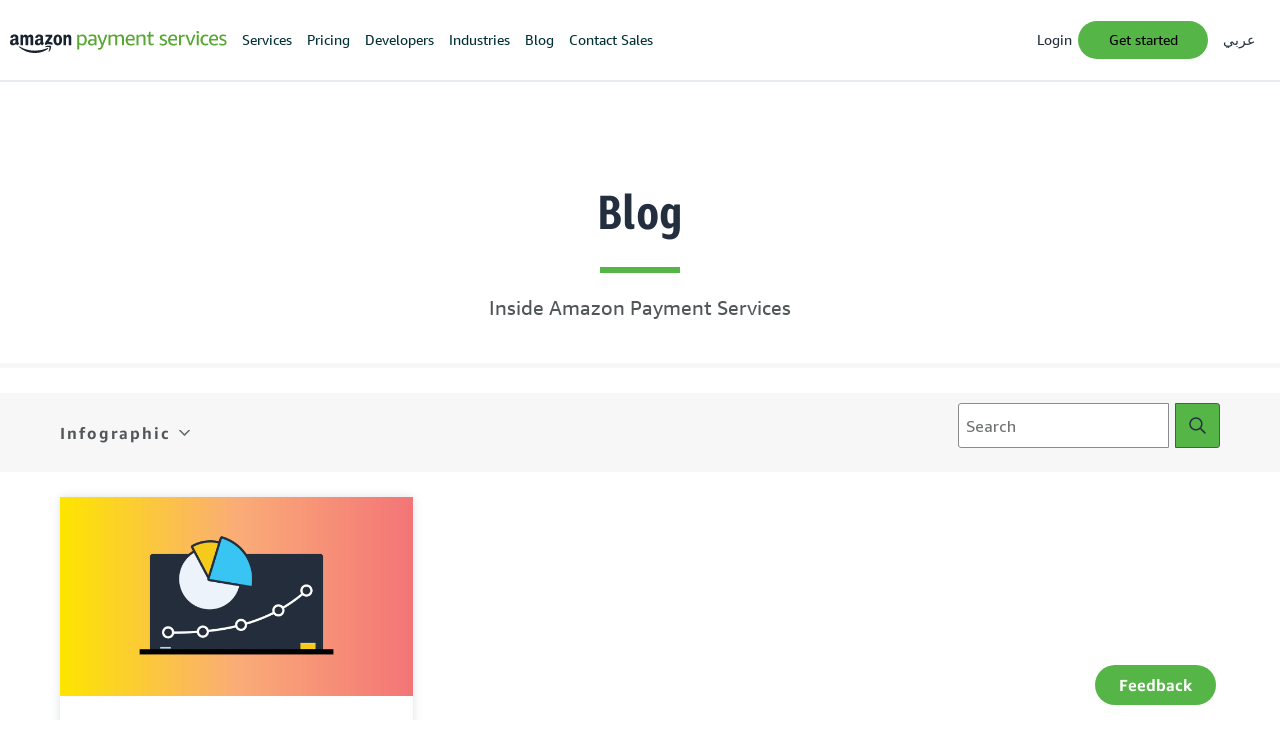

--- FILE ---
content_type: text/html; charset=utf-8
request_url: https://paymentservices.amazon.com/blog/tags/infographic
body_size: 60845
content:
<!DOCTYPE html>

<!--[if lte IE 8]><html class="ie ie8"><![endif]-->
<!--[if IE 9]><html class="ie ie9"><![endif]-->
<!--[if gt IE 9]><!--> <html><!--<![endif]-->

	<head>
	<link rel="stylesheet" href="https://images-na.ssl-images-amazon.com/images/I/213sKsGm6jL._RC|51gj1xZyoqL.css,11T9EXq1JNL.css,01KbPkJKMzL.css,5101A1HfCDL.css,31CYY7gpX5L.css,21JMC7OC91L.css,010bqZUsSqL.css,01EJgRrSvHL.css,413Vvv3GONL.css,1170nDgl0uL.css,01Rw4F+QU6L.css,11VlhJoWoIL.css,01D-FLY9aHL.css,01IdKcBuAdL.css,01iHqjS7YfL.css,01nXTpOI9vL.css,01eVBHHaY+L.css,21XTBCXp9XL.css,11pDJV08stL.css,51SSAyJ4BGL.css,01HWrzt-WgL.css,01XPHJk60-L.css,11aX6hlPzjL.css,01GAxF7K5tL.css,01ZM-s8Z3xL.css,21gEzBqpmtL.css,11CFYS0t4PL.css,21O9ArC0KIL.css,21RuChdlp0L.css,31uSr5j0RrL.css,11OoyDiN-7L.css,31p70N7QYML.css,11-SgBm5oOL.css,11hL9TAdGeL.css,11XgP-oBAmL.css,111hbW8S1yL.css,114aTS6SjML.css,01xFKTPySiL.css,21-o+Wv32cL.css,21xI0OLLXlL.css,11N8kmiYr1L.css,21esFfS+3RL.css,117oU8nTtVL.css,11CrV2EbgfL.css,11cZvXjgD4L.css,01890+Vwk8L.css,11y9n5fvEjL.css,01qiwJ7qDfL.css,218HnxAQ-bL.css,016mfgi+D2L.css,01VinDhK+DL.css,21HF9W9LuvL.css,21msrr4h2yL.css,01sosV8uagL.css_.css#AUIClients/AmazonUI"><link rel="stylesheet" href="https://images-na.ssl-images-amazon.com/images/I/115Qjz-YBJL._RC|21w8QAimD8L.css_.css#AUIClients/AmazonUICalendar"><script type="text/javascript">(function(b,a,c,d){if((b=b.AmazonUIPageJS||b.P)&&b.when&&b.register){c=[];for(a=a.currentScript;a;a=a.parentElement)a.id&&c.push(a.id);return b.log("A copy of P has already been loaded on this page.","FATAL",c.join(" "))}})(window,document,Date);(function(a,b,c,d){"use strict";a._pSetI=function(){return null}})(window,document,Date);(function(c,e,I,B){"use strict";c._pd=function(){var a,u;return function(C,f,h,k,b,D,v,E,F){function w(d){try{return d()}catch(J){return!1}}function l(){if(m){var d={w:c.innerWidth||b.clientWidth,h:c.innerHeight||b.clientHeight};5<Math.abs(d.w-q.w)||50<d.h-q.h?(q=d,n=4,(d=a.mobile||a.tablet?450<d.w&&d.w>d.h:1250<=d.w)?k(b,"a-ws"):b.className=v(b,"a-ws")):0<n&&(n--,x=setTimeout(l,16))}}function G(d){(m=d===B?!m:!!d)&&l()}function H(){return m}if(!u){u=!0;var r=function(){var d=["O","ms","Moz","Webkit"],
c=e.createElement("div");return{testGradients:function(){return!0},test:function(a){var b=a.charAt(0).toUpperCase()+a.substr(1);a=(d.join(b+" ")+b+" "+a).split(" ");for(b=a.length;b--;)if(""===c.style[a[b]])return!0;return!1},testTransform3d:function(){return!0}}}(),y=b.className,z=/(^| )a-mobile( |$)/.test(y),A=/(^| )a-tablet( |$)/.test(y);a={audio:function(){return!!e.createElement("audio").canPlayType},video:function(){return!!e.createElement("video").canPlayType},canvas:function(){return!!e.createElement("canvas").getContext},
svg:function(){return!!e.createElementNS&&!!e.createElementNS("http://www.w3.org/2000/svg","svg").createSVGRect},offline:function(){return navigator.hasOwnProperty&&navigator.hasOwnProperty("onLine")&&navigator.onLine},dragDrop:function(){return"draggable"in e.createElement("span")},geolocation:function(){return!!navigator.geolocation},history:function(){return!(!c.history||!c.history.pushState)},webworker:function(){return!!c.Worker},autofocus:function(){return"autofocus"in e.createElement("input")},
inputPlaceholder:function(){return"placeholder"in e.createElement("input")},textareaPlaceholder:function(){return"placeholder"in e.createElement("textarea")},localStorage:function(){return"localStorage"in c&&null!==c.localStorage},orientation:function(){return"orientation"in c},touch:function(){return"ontouchend"in e},gradients:function(){return r.testGradients()},hires:function(){var a=c.devicePixelRatio&&1.5<=c.devicePixelRatio||c.matchMedia&&c.matchMedia("(min-resolution:144dpi)").matches;E("hiRes"+
(z?"Mobile":A?"Tablet":"Desktop"),a?1:0);return a},transform3d:function(){return r.testTransform3d()},touchScrolling:function(){return f(/Windowshop|android|OS ([5-9]|[1-9][0-9]+)(_[0-9]{1,2})+ like Mac OS X|SOFTWARE=([5-9]|[1-9][0-9]+)(.[0-9]{1,2})+.*DEVICE=iPhone|Chrome|Silk|Firefox|Trident.+?; Touch/i)},ios:function(){return f(/OS [1-9][0-9]*(_[0-9]*)+ like Mac OS X/i)&&!f(/trident|Edge/i)},android:function(){return f(/android.([1-9]|[L-Z])/i)&&!f(/trident|Edge/i)},mobile:function(){return z},
tablet:function(){return A},rtl:function(){return"rtl"===b.dir}};for(var g in a)a.hasOwnProperty(g)&&(a[g]=w(a[g]));for(var t="textShadow textStroke boxShadow borderRadius borderImage opacity transform transition".split(" "),p=0;p<t.length;p++)a[t[p]]=w(function(){return r.test(t[p])});var m=!0,x=0,q={w:0,h:0},n=4;l();h(c,"resize",function(){clearTimeout(x);n=4;l()});b.className=v(b,"a-no-js");k(b,"a-js");!f(/OS [1-8](_[0-9]*)+ like Mac OS X/i)||c.navigator.standalone||f(/safari/i)||k(b,"a-ember");
h=[];for(g in a)a.hasOwnProperty(g)&&a[g]&&h.push("a-"+g.replace(/([A-Z])/g,function(a){return"-"+a.toLowerCase()}));k(b,h.join(" "));b.setAttribute("data-aui-build-date",F);C.register("p-detect",function(){return{capabilities:a,localStorage:a.localStorage&&D,toggleResponsiveGrid:G,responsiveGridEnabled:H}});return a||{}}}}()})(window,document,Date);(function(a,p,q,k){function m(e,b,c,g){a.P.when.apply(a.P,b).register("flow:"+e,function(){var a=g.apply(this,arguments);return c||a})}function l(e){a.P.log(e,"FATAL","AmazonUIPageJS@AUIDefineJS")}function f(a,b,c){Object.defineProperty(a,b,{value:c,writable:!1})}function n(e,b,c){"string"!==typeof e&&a.P.error("Anonymous modules are not supported.");var g=c!==k?c:"function"===typeof b?b:k;g||a.P.error("A callback must be provided");var f,h=[];if(c&&Array.isArray(b)&&(h=b.reduce(function(b,d){if("module"===
d||"require"===d)a.P.error('"module" or "require" injection is not supported.');else if("exports"===d){d=f={};var c="flow:"+e+"-exports";a.P.declare(c,d);b.push(c)}else 0!==d.lastIndexOf("@amzn/",0)?l("Dependency "+d+" does not begin with '@amzn/'"):b.push("flow:"+d);return b},[]),b.length!==h.length))return;m(e,h,f,g)}"use strict";Object.prototype.hasOwnProperty.call(a,"aui")?l("AUIDefineJS is already present globally"):(f(a,"aui",{}),f(a.aui,"amd_define",n))})(window,document,Date);(function(g,h,C,D){function K(a){l&&l.tag&&l.tag(p(":","aui",a))}function q(a,b){l&&l.count&&l.count("aui:"+a,0===b?0:b||(l.count("aui:"+a)||0)+1)}function L(a){try{return a.test(navigator.userAgent)}catch(b){return!1}}function x(a,b,c){a.addEventListener?a.addEventListener(b,c,!1):a.attachEvent&&a.attachEvent("on"+b,c)}function p(a,b,c,f){b=b&&c?b+a+c:b||c;return f?p(a,b,f):b}function y(a,b,c){try{Object.defineProperty(a,b,{value:c,writable:!1})}catch(f){a[b]=c}return c}function M(a,b){a.className=
N(a,b)+" "+b}function N(a,b){return(" "+a.className+" ").split(" "+b+" ").join(" ").replace(/^ | $/g,"")}function aa(a,b,c){var f=c=a.length,e=function(){f--||(E.push(b),F||(m?m.set(z):setTimeout(z,0),F=!0))};for(e();c--;)O[a[c]]?e():(u[a[c]]=u[a[c]]||[]).push(e)}function ba(a,b,c,f,e){var d=h.createElement(a?"script":"link");x(d,"error",f);e&&x(d,"load",e);a?(d.type="text/javascript",d.async=!0,c&&/AUIClients|images[/]I/.test(b)&&d.setAttribute("crossorigin","anonymous"),d.src=b):(d.rel="stylesheet",
d.href=b);h.getElementsByTagName("head")[0].appendChild(d)}function P(a,b){return function(c,f){function e(){ba(b,c,d,function(b){G?q("resource_unload"):d?(d=!1,q("resource_retry"),e()):(q("resource_error"),a.log("Asset failed to load: "+c));b&&b.stopPropagation?b.stopPropagation():g.event&&(g.event.cancelBubble=!0)},f)}if(Q[c])return!1;Q[c]=!0;q("resource_count");var d=!0;return!e()}}function ca(a,b,c){for(var f={name:a,guard:function(c){return b.guardFatal(a,c)},guardTime:function(a){return b.guardTime(a)},
logError:function(c,d,e){b.logError(c,d,e,a)}},e=[],d=0;d<c.length;d++)A.hasOwnProperty(c[d])&&(e[d]=H.hasOwnProperty(c[d])?H[c[d]](A[c[d]],f):A[c[d]]);return e}function v(a,b,c,f,e){return function(d,k){function n(){var a=null;f?a=k:"function"===typeof k&&(q.start=r(),a=k.apply(g,ca(d,h,l)),q.end=r());if(b){A[d]=a;a=d;for(O[a]=!0;(u[a]||[]).length;)u[a].shift()();delete u[a]}q.done=!0}var h=e||this;"function"===typeof d&&(k=d,d=D);b&&(d=d?d.replace(R,""):"__NONAME__",I.hasOwnProperty(d)&&h.error(p(", reregistered by ",
p(" by ",d+" already registered",I[d]),h.attribution),d),I[d]=h.attribution);for(var l=[],m=0;m<a.length;m++)l[m]=a[m].replace(R,"");var q=w[d||"anon"+ ++da]={depend:l,registered:r(),namespace:h.namespace};d&&ea.hasOwnProperty(d);c?n():aa(l,h.guardFatal(d,n),d);return{decorate:function(a){H[d]=h.guardFatal(d,a)}}}}function S(a){return function(){var b=Array.prototype.slice.call(arguments);return{execute:v(b,!1,a,!1,this),register:v(b,!0,a,!1,this)}}}function J(a,b){return function(c,f){f||(f=c,c=
D);var e=this.attribution;return function(){n.push(b||{attribution:e,name:c,logLevel:a});var d=f.apply(this,arguments);n.pop();return d}}}function B(a,b){this.load={js:P(this,!0),css:P(this)};y(this,"namespace",b);y(this,"attribution",a)}function T(){h.body?k.trigger("a-bodyBegin"):setTimeout(T,20)}"use strict";var t=C.now=C.now||function(){return+new C},r=function(a){return a&&a.now?a.now.bind(a):t}(g.performance),fa=r(),ea={},l=g.ue;K();K("aui_build_date:3.25.10-2026-01-15");var U={getItem:function(a){try{return g.localStorage.getItem(a)}catch(b){}},
setItem:function(a,b){try{return g.localStorage.setItem(a,b)}catch(c){}}},m=g._pSetI(),E=[],ha=[],F=!1,ia=navigator.scheduling&&"function"===typeof navigator.scheduling.isInputPending;var z=function(){for(var a=m?m.set(z):setTimeout(z,0),b=t();ha.length||E.length;)if(E.shift()(),m&&ia){if(150<t()-b&&!navigator.scheduling.isInputPending()||50<t()-b&&navigator.scheduling.isInputPending())return}else if(50<t()-b)return;m?m.clear(a):clearTimeout(a);F=!1};var O={},u={},Q={},G=!1;x(g,"beforeunload",function(){G=
!0;setTimeout(function(){G=!1},1E4)});var R=/^prv:/,I={},A={},H={},w={},da=0,ja=String.fromCharCode(92),n=[],V=!0,W=g.onerror;g.onerror=function(a,b,c,f,e){e&&"object"===typeof e||(e=Error(a,b,c),e.columnNumber=f,e.stack=b||c||f?p(ja,e.message,"at "+p(":",b,c,f)):D);var d=n.pop()||{};e.attribution=p(":",e.attribution||d.attribution,d.name);e.logLevel=d.logLevel;e.attribution&&console&&console.log&&console.log([e.logLevel||"ERROR",a,"thrown by",e.attribution].join(" "));n=[];W&&(d=[].slice.call(arguments),
d[4]=e,W.apply(g,d))};B.prototype={logError:function(a,b,c,f){b={message:b,logLevel:c||"ERROR",attribution:p(":",this.attribution,f)};if(g.ueLogError)return g.ueLogError(a||b,a?b:null),!0;console&&console.error&&(console.log(b),console.error(a));return!1},error:function(a,b,c,f){a=Error(p(":",f,a,c));a.attribution=p(":",this.attribution,b);throw a;},guardError:J(),guardFatal:J("FATAL"),guardCurrent:function(a){var b=n[n.length-1];return b?J(b.logLevel,b).call(this,a):a},guardTime:function(a){var b=
n[n.length-1],c=b&&b.name;return c&&c in w?function(){var b=r(),e=a.apply(this,arguments);w[c].async=(w[c].async||0)+r()-b;return e}:a},log:function(a,b,c){return this.logError(null,a,b,c)},declare:v([],!0,!0,!0),register:v([],!0),execute:v([]),AUI_BUILD_DATE:"3.25.10-2026-01-15",when:S(),now:S(!0),trigger:function(a,b,c){var f=t();this.declare(a,{data:b,pageElapsedTime:f-(g.aPageStart||NaN),triggerTime:f});c&&c.instrument&&X.when("prv:a-logTrigger").execute(function(b){b(a)})},handleTriggers:function(){this.log("handleTriggers deprecated")},
attributeErrors:function(a){return new B(a)},_namespace:function(a,b){return new B(a,b)},setPriority:function(a){V?V=!1:this.log("setPriority only accept the first call.")}};var k=y(g,"AmazonUIPageJS",new B);var X=k._namespace("PageJS","AmazonUI");X.declare("prv:p-debug",w);k.declare("p-recorder-events",[]);k.declare("p-recorder-stop",function(){});y(g,"P",k);T();if(h.addEventListener){var Y;h.addEventListener("DOMContentLoaded",Y=function(){k.trigger("a-domready");h.removeEventListener("DOMContentLoaded",
Y,!1)},!1)}var Z=h.documentElement,ka=g._pd(k,L,x,M,Z,U,N,q,"3.25.10-2026-01-15");L(/UCBrowser/i)||ka.localStorage&&M(Z,U.getItem("a-font-class"));k.declare("a-event-revised-handling",!1);k.declare("a-fix-event-off",!1);q("pagejs:pkgExecTime",r()-fa)})(window,document,Date);(function(b,a,c,d){if((b=b.AmazonUIPageJS||b.P)&&b.when&&b.register){c=[];for(a=a.currentScript;a;a=a.parentElement)a.id&&c.push(a.id);return b.log("A copy of P has already been loaded on this page.","FATAL",c.join(" "))}})(window,document,Date);(function(a,b,c,d){"use strict";a._pSetI=function(){return null}})(window,document,Date);(function(c,e,I,B){"use strict";c._pd=function(){var a,u;return function(C,f,h,k,b,D,v,E,F){function w(d){try{return d()}catch(J){return!1}}function l(){if(m){var d={w:c.innerWidth||b.clientWidth,h:c.innerHeight||b.clientHeight};5<Math.abs(d.w-q.w)||50<d.h-q.h?(q=d,n=4,(d=a.mobile||a.tablet?450<d.w&&d.w>d.h:1250<=d.w)?k(b,"a-ws"):b.className=v(b,"a-ws")):0<n&&(n--,x=setTimeout(l,16))}}function G(d){(m=d===B?!m:!!d)&&l()}function H(){return m}if(!u){u=!0;var r=function(){var d=["O","ms","Moz","Webkit"],
c=e.createElement("div");return{testGradients:function(){return!0},test:function(a){var b=a.charAt(0).toUpperCase()+a.substr(1);a=(d.join(b+" ")+b+" "+a).split(" ");for(b=a.length;b--;)if(""===c.style[a[b]])return!0;return!1},testTransform3d:function(){return!0}}}(),y=b.className,z=/(^| )a-mobile( |$)/.test(y),A=/(^| )a-tablet( |$)/.test(y);a={audio:function(){return!!e.createElement("audio").canPlayType},video:function(){return!!e.createElement("video").canPlayType},canvas:function(){return!!e.createElement("canvas").getContext},
svg:function(){return!!e.createElementNS&&!!e.createElementNS("http://www.w3.org/2000/svg","svg").createSVGRect},offline:function(){return navigator.hasOwnProperty&&navigator.hasOwnProperty("onLine")&&navigator.onLine},dragDrop:function(){return"draggable"in e.createElement("span")},geolocation:function(){return!!navigator.geolocation},history:function(){return!(!c.history||!c.history.pushState)},webworker:function(){return!!c.Worker},autofocus:function(){return"autofocus"in e.createElement("input")},
inputPlaceholder:function(){return"placeholder"in e.createElement("input")},textareaPlaceholder:function(){return"placeholder"in e.createElement("textarea")},localStorage:function(){return"localStorage"in c&&null!==c.localStorage},orientation:function(){return"orientation"in c},touch:function(){return"ontouchend"in e},gradients:function(){return r.testGradients()},hires:function(){var a=c.devicePixelRatio&&1.5<=c.devicePixelRatio||c.matchMedia&&c.matchMedia("(min-resolution:144dpi)").matches;E("hiRes"+
(z?"Mobile":A?"Tablet":"Desktop"),a?1:0);return a},transform3d:function(){return r.testTransform3d()},touchScrolling:function(){return f(/Windowshop|android|OS ([5-9]|[1-9][0-9]+)(_[0-9]{1,2})+ like Mac OS X|SOFTWARE=([5-9]|[1-9][0-9]+)(.[0-9]{1,2})+.*DEVICE=iPhone|Chrome|Silk|Firefox|Trident.+?; Touch/i)},ios:function(){return f(/OS [1-9][0-9]*(_[0-9]*)+ like Mac OS X/i)&&!f(/trident|Edge/i)},android:function(){return f(/android.([1-9]|[L-Z])/i)&&!f(/trident|Edge/i)},mobile:function(){return z},
tablet:function(){return A},rtl:function(){return"rtl"===b.dir}};for(var g in a)a.hasOwnProperty(g)&&(a[g]=w(a[g]));for(var t="textShadow textStroke boxShadow borderRadius borderImage opacity transform transition".split(" "),p=0;p<t.length;p++)a[t[p]]=w(function(){return r.test(t[p])});var m=!0,x=0,q={w:0,h:0},n=4;l();h(c,"resize",function(){clearTimeout(x);n=4;l()});b.className=v(b,"a-no-js");k(b,"a-js");!f(/OS [1-8](_[0-9]*)+ like Mac OS X/i)||c.navigator.standalone||f(/safari/i)||k(b,"a-ember");
h=[];for(g in a)a.hasOwnProperty(g)&&a[g]&&h.push("a-"+g.replace(/([A-Z])/g,function(a){return"-"+a.toLowerCase()}));k(b,h.join(" "));b.setAttribute("data-aui-build-date",F);C.register("p-detect",function(){return{capabilities:a,localStorage:a.localStorage&&D,toggleResponsiveGrid:G,responsiveGridEnabled:H}});return a||{}}}}()})(window,document,Date);(function(a,p,q,k){function m(e,b,c,g){a.P.when.apply(a.P,b).register("flow:"+e,function(){var a=g.apply(this,arguments);return c||a})}function l(e){a.P.log(e,"FATAL","AmazonUIPageJS@AUIDefineJS")}function f(a,b,c){Object.defineProperty(a,b,{value:c,writable:!1})}function n(e,b,c){"string"!==typeof e&&a.P.error("Anonymous modules are not supported.");var g=c!==k?c:"function"===typeof b?b:k;g||a.P.error("A callback must be provided");var f,h=[];if(c&&Array.isArray(b)&&(h=b.reduce(function(b,d){if("module"===
d||"require"===d)a.P.error('"module" or "require" injection is not supported.');else if("exports"===d){d=f={};var c="flow:"+e+"-exports";a.P.declare(c,d);b.push(c)}else 0!==d.lastIndexOf("@amzn/",0)?l("Dependency "+d+" does not begin with '@amzn/'"):b.push("flow:"+d);return b},[]),b.length!==h.length))return;m(e,h,f,g)}"use strict";Object.prototype.hasOwnProperty.call(a,"aui")?l("AUIDefineJS is already present globally"):(f(a,"aui",{}),f(a.aui,"amd_define",n))})(window,document,Date);(function(g,h,C,D){function K(a){l&&l.tag&&l.tag(p(":","aui",a))}function q(a,b){l&&l.count&&l.count("aui:"+a,0===b?0:b||(l.count("aui:"+a)||0)+1)}function L(a){try{return a.test(navigator.userAgent)}catch(b){return!1}}function x(a,b,c){a.addEventListener?a.addEventListener(b,c,!1):a.attachEvent&&a.attachEvent("on"+b,c)}function p(a,b,c,f){b=b&&c?b+a+c:b||c;return f?p(a,b,f):b}function y(a,b,c){try{Object.defineProperty(a,b,{value:c,writable:!1})}catch(f){a[b]=c}return c}function M(a,b){a.className=
N(a,b)+" "+b}function N(a,b){return(" "+a.className+" ").split(" "+b+" ").join(" ").replace(/^ | $/g,"")}function aa(a,b,c){var f=c=a.length,e=function(){f--||(E.push(b),F||(m?m.set(z):setTimeout(z,0),F=!0))};for(e();c--;)O[a[c]]?e():(u[a[c]]=u[a[c]]||[]).push(e)}function ba(a,b,c,f,e){var d=h.createElement(a?"script":"link");x(d,"error",f);e&&x(d,"load",e);a?(d.type="text/javascript",d.async=!0,c&&/AUIClients|images[/]I/.test(b)&&d.setAttribute("crossorigin","anonymous"),d.src=b):(d.rel="stylesheet",
d.href=b);h.getElementsByTagName("head")[0].appendChild(d)}function P(a,b){return function(c,f){function e(){ba(b,c,d,function(b){G?q("resource_unload"):d?(d=!1,q("resource_retry"),e()):(q("resource_error"),a.log("Asset failed to load: "+c));b&&b.stopPropagation?b.stopPropagation():g.event&&(g.event.cancelBubble=!0)},f)}if(Q[c])return!1;Q[c]=!0;q("resource_count");var d=!0;return!e()}}function ca(a,b,c){for(var f={name:a,guard:function(c){return b.guardFatal(a,c)},guardTime:function(a){return b.guardTime(a)},
logError:function(c,d,e){b.logError(c,d,e,a)}},e=[],d=0;d<c.length;d++)A.hasOwnProperty(c[d])&&(e[d]=H.hasOwnProperty(c[d])?H[c[d]](A[c[d]],f):A[c[d]]);return e}function v(a,b,c,f,e){return function(d,k){function n(){var a=null;f?a=k:"function"===typeof k&&(q.start=r(),a=k.apply(g,ca(d,h,l)),q.end=r());if(b){A[d]=a;a=d;for(O[a]=!0;(u[a]||[]).length;)u[a].shift()();delete u[a]}q.done=!0}var h=e||this;"function"===typeof d&&(k=d,d=D);b&&(d=d?d.replace(R,""):"__NONAME__",I.hasOwnProperty(d)&&h.error(p(", reregistered by ",
p(" by ",d+" already registered",I[d]),h.attribution),d),I[d]=h.attribution);for(var l=[],m=0;m<a.length;m++)l[m]=a[m].replace(R,"");var q=w[d||"anon"+ ++da]={depend:l,registered:r(),namespace:h.namespace};d&&ea.hasOwnProperty(d);c?n():aa(l,h.guardFatal(d,n),d);return{decorate:function(a){H[d]=h.guardFatal(d,a)}}}}function S(a){return function(){var b=Array.prototype.slice.call(arguments);return{execute:v(b,!1,a,!1,this),register:v(b,!0,a,!1,this)}}}function J(a,b){return function(c,f){f||(f=c,c=
D);var e=this.attribution;return function(){n.push(b||{attribution:e,name:c,logLevel:a});var d=f.apply(this,arguments);n.pop();return d}}}function B(a,b){this.load={js:P(this,!0),css:P(this)};y(this,"namespace",b);y(this,"attribution",a)}function T(){h.body?k.trigger("a-bodyBegin"):setTimeout(T,20)}"use strict";var t=C.now=C.now||function(){return+new C},r=function(a){return a&&a.now?a.now.bind(a):t}(g.performance),fa=r(),ea={},l=g.ue;K();K("aui_build_date:3.25.10-2026-01-15");var U={getItem:function(a){try{return g.localStorage.getItem(a)}catch(b){}},
setItem:function(a,b){try{return g.localStorage.setItem(a,b)}catch(c){}}},m=g._pSetI(),E=[],ha=[],F=!1,ia=navigator.scheduling&&"function"===typeof navigator.scheduling.isInputPending;var z=function(){for(var a=m?m.set(z):setTimeout(z,0),b=t();ha.length||E.length;)if(E.shift()(),m&&ia){if(150<t()-b&&!navigator.scheduling.isInputPending()||50<t()-b&&navigator.scheduling.isInputPending())return}else if(50<t()-b)return;m?m.clear(a):clearTimeout(a);F=!1};var O={},u={},Q={},G=!1;x(g,"beforeunload",function(){G=
!0;setTimeout(function(){G=!1},1E4)});var R=/^prv:/,I={},A={},H={},w={},da=0,ja=String.fromCharCode(92),n=[],V=!0,W=g.onerror;g.onerror=function(a,b,c,f,e){e&&"object"===typeof e||(e=Error(a,b,c),e.columnNumber=f,e.stack=b||c||f?p(ja,e.message,"at "+p(":",b,c,f)):D);var d=n.pop()||{};e.attribution=p(":",e.attribution||d.attribution,d.name);e.logLevel=d.logLevel;e.attribution&&console&&console.log&&console.log([e.logLevel||"ERROR",a,"thrown by",e.attribution].join(" "));n=[];W&&(d=[].slice.call(arguments),
d[4]=e,W.apply(g,d))};B.prototype={logError:function(a,b,c,f){b={message:b,logLevel:c||"ERROR",attribution:p(":",this.attribution,f)};if(g.ueLogError)return g.ueLogError(a||b,a?b:null),!0;console&&console.error&&(console.log(b),console.error(a));return!1},error:function(a,b,c,f){a=Error(p(":",f,a,c));a.attribution=p(":",this.attribution,b);throw a;},guardError:J(),guardFatal:J("FATAL"),guardCurrent:function(a){var b=n[n.length-1];return b?J(b.logLevel,b).call(this,a):a},guardTime:function(a){var b=
n[n.length-1],c=b&&b.name;return c&&c in w?function(){var b=r(),e=a.apply(this,arguments);w[c].async=(w[c].async||0)+r()-b;return e}:a},log:function(a,b,c){return this.logError(null,a,b,c)},declare:v([],!0,!0,!0),register:v([],!0),execute:v([]),AUI_BUILD_DATE:"3.25.10-2026-01-15",when:S(),now:S(!0),trigger:function(a,b,c){var f=t();this.declare(a,{data:b,pageElapsedTime:f-(g.aPageStart||NaN),triggerTime:f});c&&c.instrument&&X.when("prv:a-logTrigger").execute(function(b){b(a)})},handleTriggers:function(){this.log("handleTriggers deprecated")},
attributeErrors:function(a){return new B(a)},_namespace:function(a,b){return new B(a,b)},setPriority:function(a){V?V=!1:this.log("setPriority only accept the first call.")}};var k=y(g,"AmazonUIPageJS",new B);var X=k._namespace("PageJS","AmazonUI");X.declare("prv:p-debug",w);k.declare("p-recorder-events",[]);k.declare("p-recorder-stop",function(){});y(g,"P",k);T();if(h.addEventListener){var Y;h.addEventListener("DOMContentLoaded",Y=function(){k.trigger("a-domready");h.removeEventListener("DOMContentLoaded",
Y,!1)},!1)}var Z=h.documentElement,ka=g._pd(k,L,x,M,Z,U,N,q,"3.25.10-2026-01-15");L(/UCBrowser/i)||ka.localStorage&&M(Z,U.getItem("a-font-class"));k.declare("a-event-revised-handling",!1);k.declare("a-fix-event-off",!1);q("pagejs:pkgExecTime",r()-fa)})(window,document,Date);(function(d,C,E,F){function t(m){e&&e.tag&&e.tag(f(":","aui",m))}function g(m,d){e&&e.count&&e.count("aui:"+m,0===d?0:d||(e.count("aui:"+m)||0)+1)}function v(d){try{return d.test(navigator.userAgent)}catch(x){return!1}}function k(d){return"function"===typeof d}function w(d,f,h){d.addEventListener?d.addEventListener(f,h,!1):d.attachEvent&&d.attachEvent("on"+f,h)}function f(d,g,h,k){g=g&&h?g+d+h:g||h;return k?f(d,g,k):g}"use strict";var e=d.ue,z=String.fromCharCode(92);P.execute("RetailPageServiceWorker",
function(){function m(a,b){l.controller&&a?(a={feature:"retail_service_worker_messaging",command:a},b&&(a.data=b),l.controller.postMessage(a)):a&&g("sw:sw_message_no_ctrl",1)}function x(a){var b=a.data;if(b&&"retail_service_worker_messaging"===b.feature&&b.command&&b.data){var c=b.data;a=d.ue;var n=d.ueLogError;switch(b.command){case "log_counter":a&&k(a.count)&&c.name&&a.count(c.name,0===c.value?0:c.value||1);break;case "log_tag":a&&k(a.tag)&&c.tag&&(a.tag(c.tag),b=d.uex,a.isl&&k(b)&&b("at"));break;
case "log_error":n&&k(n)&&c.message&&n({message:c.message,logLevel:c.level||"ERROR",attribution:c.attribution||"RetailServiceWorker"});break;case "log_weblab_trigger":if(!c.weblab||!c.treatment)break;a&&k(a.trigger)?a.trigger(c.weblab,c.treatment):(g("sw:wt:miss"),g("sw:wt:miss:"+c.weblab+":"+c.treatment));break;default:g("sw:unsupported_message_command",1)}}}function h(a,b){return"sw:"+(b||"")+":"+a+":"}function y(){p.forEach(function(a){t(a)})}function r(a){return a.capabilities.isAmazonApp&&a.capabilities.android}
function A(a,b,c){if(b)if(b.mshop&&r(a))a=h(c,"mshop_and"),b=b.mshop.action,p.push(a+"supported"),b(a,c);else if(b.browser){a=v(/Chrome/i)&&!v(/Edge/i)&&!v(/OPR/i)&&!a.capabilities.isAmazonApp&&!v(new RegExp(z+"bwv"+z+"b"));var d=b.browser;b=h(c,"browser");a?(a=d.action,p.push(b+"supported"),a(b,c)):p.push(b+"unsupported")}}function B(a,b,c){a&&p.push(h("register",c)+"unsupported");b&&p.push(h("unregister",c)+"unsupported");y()}try{var l=navigator.serviceWorker}catch(a){t("sw:nav_err")}(function(){if(l){var a=
function(){m("page_loaded",{rid:d.ue_id,mid:d.ue_mid,pty:d.ue_pty,sid:d.ue_sid,spty:d.ue_spty,furl:d.ue_furl})};w(l,"message",x);m("client_messaging_ready");P.when("load").execute(a);w(l,"controllerchange",function(){m("client_messaging_ready");"complete"===C.readyState&&a()})}})();var p=[],q=function(a,b){var c=d.uex,n=d.uet;a=f(":","aui","sw",a);"ld"===b&&k(c)?c("ld",a,{wb:1}):k(n)&&n(b,a,{wb:1})},D=function(a,b,c){function n(a){b&&k(b.failure)&&b.failure(a)}function h(){m=setTimeout(function(){t(f(":",
"sw:"+e,u.TIMED_OUT));n({ok:!1,statusCode:u.TIMED_OUT,done:!1});q(e,"ld")},c||4E3)}var u={NO_CONTROLLER:"no_ctrl",TIMED_OUT:"timed_out",UNSUPPORTED_BROWSER:"unsupported_browser",UNEXPECTED_RESPONSE:"unexpected_response"},e=f(":",a.feature,a.command),m,p=!0;if("MessageChannel"in d&&l&&"controller"in l)if(l.controller){var r=new MessageChannel;r.port1.onmessage=function(c){(c=c.data)&&c.feature===a.feature&&c.command===a.command?(p&&(q(e,"cf"),p=!1),q(e,"af"),clearTimeout(m),c.done||h(),c.ok?b&&k(b.success)&&
b.success(c):n(c),c.done&&q(e,"ld")):g(f(":","sw:"+e,u.UNEXPECTED_RESPONSE),1)};h();q(e,"bb");l.controller.postMessage(a,[r.port2])}else t(f(":","sw:"+a.feature,u.NO_CONTROLLER)),n({ok:!1,statusCode:u.NO_CONTROLLER,done:!0});else t(f(":","sw:"+a.feature,u.UNSUPPORTED_BROWSER)),n({ok:!1,statusCode:u.UNSUPPORTED_BROWSER,done:!0})};(function(){l?(q("ctrl_changed","bb"),l.addEventListener("controllerchange",function(){t("sw:ctrl_changed");q("ctrl_changed","ld")})):g(f(":","sw:ctrl_changed","sw_unsupp"),
1)})();(function(){var a=function(){q(b,"ld");var a=d.uex;D({feature:"page_proxy",command:"request_feature_tags"},{success:function(b){b=b.data;Array.isArray(b)&&b.forEach(function(a){"string"===typeof a?t(f(":","sw:ppft",a)):g(f(":","sw:ppft","invalid_tag"),1)});g(f(":","sw:ppft","success"),1);e&&e.isl&&k(a)&&a("at")},failure:function(a){g(f(":","sw:ppft","error:"+(a.statusCode||"ppft_error")),1)}})};if("requestIdleCallback"in d){var b=f(":","ppft","callback_ricb");d.requestIdleCallback(a,{timeout:1E3})}else b=
f(":","ppft","callback_timeout"),setTimeout(a,0);q(b,"bb")})();(function(a){var b=a.reg,c=a.unreg;l&&l.getRegistrations?(P.when("A").execute(function(b){if((a.reg.mshop||a.unreg.mshop)&&"function"===typeof r&&r(b)){var f=a.reg.mshop?"T1":"C",e=d.ue;e&&e.trigger?e.trigger("MSHOP_SW_CLIENT_446196",f):g("sw:mshop:wt:failed")}A(b,c,"unregister")}),w(d,"load",function(){P.when("A").execute(function(a){A(a,b,"register");y()})})):(B(b&&b.browser,c&&c.browser,"browser"),P.when("A").execute(function(a){"function"===
typeof r&&r(a)&&B(b&&b.mshop,c&&c.mshop,"mshop_and")}))})({reg:{},unreg:{}})})})(window,document,Date);</script><script>P.load.js("https://images-na.ssl-images-amazon.com/images/I/11zuylp74DL._RC|61xJcNKKLXL.js,11Y+5x+kkTL.js,51LPrROZ2JL.js,11yKORv-GTL.js,11GgN1+C7hL.js,01+z+uIeJ-L.js,01VRMV3FBdL.js,21NadQlXUWL.js,01vRf9id2EL.js,11a7qqY8xXL.js,11Kqv22sALL.js,51C4kaFbiAL.js,11FhdH2HZwL.js,11wb9K3sw0L.js,11BrgrMAHUL.js,11GPhx42StL.js,210X-JWUe-L.js,01Svfxfy8OL.js,61uZ+hPSDZL.js,01ikBbTAneL.js,316JwWyajNL.js,01qXJuwGmxL.js,01WlsjNmqIL.js,11F929pmpYL.js,31vxRYDelFL.js,01rpauTep4L.js,31rqCOnXDNL.js,011FfPwYqHL.js,21vGxgxnRsL.js,013ncka0wXL.js,21kN0q4IA-L.js,01VvIkYCafL.js,11vb6P5C5AL.js,01VMML3XPCL.js_.js#AUIClients/AmazonUI");P.load.js("https://images-na.ssl-images-amazon.com/images/I/31qvFU-U+qL.js#AUIClients/AmazonUICalendar");</script>
	<meta charset="utf-8">

	<link href='https://d3216uwaav9lg7.cloudfront.net/assets-APS.css' rel="stylesheet">

	<link rel="stylesheet" media="all" href="/blog/assets/application-d32517db76b67c1ce42adc5511becf2583f6a20f0675b22cced588959ed6ac65.css" data-turbolinks-track="reload" />
	<script>
		if (window.uet) {
			window.uet('bb');
		}
	</script>
	<script>
		digitalData = {
			page: {
				pageInfo: {
					pageName: "Filter by Tag",
					subSectionLevel1: "Blog",
					subSectionLevel2: "",
					subSectionLevel3: "",
					subSectionLevel4: "",
					platform: "Desktop"
				},

				attributes: {
					language: "English"
				}
			},

			user: {
				authenticationStatus: "Not-Logged-in"
			},
		}
	</script>

	<title>Posts for Infographic</title>

	<meta name="csrf-param" content="authenticity_token" />
<meta name="csrf-token" content="Z3uLV/0759h3l+ntCg/20kviGFix4PxqDtAObA3UvJNIbvO2gd3Y52q3QOiPdywDMTpGFd8SSrif+T0lnBHAZg==" />

	<meta http-equiv="X-UA-Compatible" content="IE=edge" />
	<meta name="description" content="" />
	<meta name="keywords" content="amazon, payments, online, infographic tags posts popular" />
	<meta name="viewport" content="width=device-width, initial-scale=1, maximum-scale=1, user-scalable=0" />
	<meta name="msvalidate.01" content="80AFA74FB0D52E01BACFDB81E0C3F2CC" />
	<meta name="robots" content="index, follow" />




	<script src="/blog/assets/application-edcccc4950ba7f8b807430318e2d3664095ab699ab45af02c49ad5825d15aa06.js"></script>
	<script src="//assets.adobedtm.com/62aa6f9038d5/23b6831332c6/launch-372ce1e0e03a.min.js" async></script>


	<script src="https://d3216uwaav9lg7.cloudfront.net/assets-APS.js"></script>

	<link rel="icon" type="image/x-icon" href="/images/favicon.ico" />



</head>


	<body class="page-id-blog-list-by_tag section-id-blog" style="font-size: 16px; color: #002f36;">
		  <div class="blog-navbar sticky">
    <div class="flex-container flex-align-items-stretch flex-align-content-flex-start flex-full-width aps font-ember border-color-transparent decor-border--reg" id="" style="width:100%"><div class="sticky     flex-container flex-align-items-stretch flex-align-content-flex-start flex-full-width aps font-ember border-color-transparent decor-border--reg" id="" style="width:100%">
<div class="flex-container flex-align-items-stretch flex-align-content-flex-start flex-full-width aps font-ember border-color-transparent decor-border--reg" id="" style="width:100%"><div class="spacer"></div></div>
<div class="header     padding-top-mini padding-bottom-mini border-bottom-1px flex-container flex-align-items-center flex-align-content-center flex-full-width aps font-ember border-color-transparent decor-border--reg" id="" style="width:100%">
<nav class="nav-type-main nav-main-wrapper nav-style-light nav-alignment-left last-item-right-align "><a href="/"><img src="https://m.media-amazon.com/images/G/01/APS/APS_Logo._CB1562662190_.svg" alt="Logo" class="nav-menu-logo"></a><button class="nav-toggle"></button><ul>
<li class="has-children ">
<span><a href="#" data-tracking-name="Services" data-tracking-type="HEADER">Services</a></span><ul>
<li class=" "><span class="flex-container aps-menu"><span><a href="/process-payments" data-tracking-name="Process Payments" data-tracking-type="HEADER" data-tracking-category="Services"><div class="menu-icon"><img src="https://m.media-amazon.com/images/G/01/APS/headericons/Group_40802x.png"></div>
<div class="menu-description">
<div>Process Payments </div>
<small>Everything you need to process payments from your  <br> customers – no matter what their payment preferences are</small>
</div></a></span></span></li>
<li class=" "><span class="flex-container aps-menu"><span><a href="/installments" data-tracking-name="Installments" data-tracking-type="HEADER" data-tracking-category="Services"><div class="menu-icon"><img src="https://m.media-amazon.com/images/G/01/APS/headericons/Group_40982x.png"></div>
<div class="menu-description">
<div>Installments  </div>
<small>Simplify large purchases with installment options,  letting your customers<br> spread the cost of expensive items with flexible payment plans</small>
</div></a></span></span></li>
<li class=" "><span class="flex-container aps-menu"><span><a href="/local-payments" data-tracking-name="Local Payments" data-tracking-type="HEADER" data-tracking-category="Services"><div class="menu-icon"><img src="https://m.media-amazon.com/images/G/01/APS/website/Local_Payments_Navicon.png"></div>
<div class="menu-description">
<div>Local Payments  </div>
<small> Explore the popular local payment methods in the  <br> MENA region  </small>
</div></a></span></span></li>
<li class=" "><span class="flex-container aps-menu"><span><a href="/buy-now-pay-later" data-tracking-name="Buy Now, Pay Later" data-tracking-type="HEADER" data-tracking-category="Services"><div class="menu-icon"><img src="https://m.media-amazon.com/images/G/01/APS/headericons/Group_41062x.png"></div>
<div class="menu-description">
<div>Buy Now, Pay Later  </div>
<small> A simple and secure platform that helps your customers <br> secure short-term finance for their online purchases</small>
</div></a></span></span></li>
<li class=" "><span class="flex-container aps-menu"><span><a href="/insights" data-tracking-name="Insights" data-tracking-type="HEADER" data-tracking-category="Services"><div class="menu-icon"><img src="https://m.media-amazon.com/images/G/01/APS/headericons/Group_40992x.png"></div>
<div class="menu-description">
<div>Insights    </div>
<small>Data insights providing you with an outlook on <br> payments.</small>
</div></a></span></span></li>
<li class=" "><span class="flex-container aps-menu"><span><a href="/payment-link" data-tracking-name="Payment Link" data-tracking-type="HEADER" data-tracking-category="Services"><div class="menu-icon"><img src="https://m.media-amazon.com/images/G/01/APS/headericons/Group_41092x.png"></div>
<div class="menu-description">
<div>Payment Link  </div>
<small>Collect payments directly from your customers with smart  <br> payment links through the currencies and methods they know best</small>
</div></a></span></span></li>
<li class=" "><span class="flex-container aps-menu"><span><a href="/monitor" data-tracking-name="Monitor" data-tracking-type="HEADER" data-tracking-category="Services"><div class="menu-icon"><img src="https://m.media-amazon.com/images/G/01/APS/headericons/Group_41032x.png"></div>
<div class="menu-description">
<div>Monitor  </div>
<small>Smart payment tracking features that let you measure  <br> and manage your payment performance as you go</small>
</div></a></span></span></li>
<li class=" "><span class="flex-container aps-menu"><span><a href="/safe" data-tracking-name="Safe" data-tracking-type="HEADER" data-tracking-category="Services"><div class="menu-icon"><img src="https://m.media-amazon.com/images/G/01/APS/headericons/Group_41022x.png"></div>
<div class="menu-description">
<div>Safe </div>
<small>Handle sensitive data in the safest way possible while <br> improving functionality across your payment network</small>
</div></a></span></span></li>
<li class=" "><span class="flex-container aps-menu"><span><a href="/protect" data-tracking-name="Protect" data-tracking-type="HEADER" data-tracking-category="Services"><div class="menu-icon"><img src="https://m.media-amazon.com/images/G/01/APS/headericons/Group_40792x.png"></div>
<div class="menu-description">
<div>Protect </div>
<small>Create a fully protected and intuitive payment network  <br> that lets you ensure payment safety across your network</small>
</div></a></span></span></li>
</ul>
</li>
<li class=" "><span><a href="/pricing" data-tracking-name="Pricing" data-tracking-type="HEADER">Pricing</a></span></li>
<li class="has-children ">
<span><a data-tracking-name="Developers" data-tracking-type="HEADER">Developers</a></span><ul>
<li class=" "><span><a href="/docs/" data-tracking-name="Documentation" data-tracking-type="HEADER" data-tracking-category="Developers">Documentation</a></span></li>
<li class=" "><span><a href="/docs/api" data-tracking-name="API Reference" data-tracking-type="HEADER" data-tracking-category="Developers">API Reference</a></span></li>
</ul>
</li>
<li class="has-children ">
<span><a data-tracking-name="Industries" data-tracking-type="HEADER">Industries</a></span><ul>
<li class=" "><span><a href="/airlines" data-tracking-name="Airlines" data-tracking-type="HEADER" data-tracking-category="Industries">Airlines</a></span></li>
<li class=" "><span><a href="/ecommerce" data-tracking-name="Ecommerce" data-tracking-type="HEADER" data-tracking-category="Industries">Ecommerce</a></span></li>
<li class=" "><span><a href="/ticketing" data-tracking-name="Ticketing" data-tracking-type="HEADER" data-tracking-category="Industries">Ticketing</a></span></li>
<li class=" "><span><a href="/insurance" data-tracking-name="Insurance" data-tracking-type="HEADER" data-tracking-category="Industries">Insurance</a></span></li>
<li class=" "><span><a href="/education" data-tracking-name="Education" data-tracking-type="HEADER" data-tracking-category="Industries">Education</a></span></li>
</ul>
</li>
<li class=" "><span><a href="/blog" data-tracking-name="Blog" data-tracking-type="HEADER">Blog</a></span></li>
<li class=" "><span><a href="https://pages.amazonpaymentservices.com/contact-sales" data-tracking-name="Contact Sales" data-tracking-type="HEADER">Contact Sales</a></span></li>
<li class="  main-mobile-nav__item"><span><a href="/get-started/dashboard" data-tracking-name="Login" data-tracking-type="HEADER">Login </a></span></li>
<li class="  main-mobile-nav__item"><span><a href="/before-you-start" data-tracking-name="Get Started" data-tracking-type="HEADER">Get Started</a></span></li>
<li class="  main-mobile-nav__item"><span><a href="?language=ar-AE" data-tracking-name="عربي" data-tracking-type="HEADER">عربي</a></span></li>
</ul>
<div class="main-nav-login-button" id=""><a href="/get-started/dashboard">Login </a></div>
<a class="ember nav-menu-gst link button button-type-primary button-theme-filled font-size-small" href="/before-you-start" id="join-us-website-header">Get Started</a><div class="main-nav-language"><a href="?language=ar-AE">عربي</a></div>
<a href="javascript:void(0)" class="nav-search-desktop search-link"><svg width="21px" height="21px" viewbox="0 0 21 21" version="1.1" xmlns="http://www.w3.org/2000/svg"><g id="Symbols" stroke="none" stroke-width="1" fill="none" fill-rule="evenodd"><g id="Menu-/-Filled" transform="translate(-1300.000000, -30.000000)" stroke="#AAB7B8" stroke-width="2"><g id="Nav"><g id="Search" transform="translate(1301.000000, 31.000000)"><circle id="Oval" cx="7" cy="7" r="7"></circle><path d="M12.0751953,12.0751953 L18,18" id="Line" stroke-linecap="square"></path></g></g></g></g></svg></a></nav><script type="text/javascript">;(function() { function searchScript(props){window.P.when("search-autocomplete","A","ready").execute((function(SearchAutocomplete,_ref2){_ref2.$;var Search=new SearchAutocomplete(props);props.isDesktop?Search.bindModal():Search.bindInput(!1)}))} searchScript({"searchModalHtml":"<div class=\"search-modal-background \"><form class=\"search-form\" action=\"/search\" method=\"get\"><div class=\"search-container\"><input type=\"search\" name=\"search\" class=\"search-input\" autoComplete=\"off\" placeholder=\"\" data-autocomplete-label=\"\"/><i class=\"search-icon\"></i><i class=\"search-cancel-icon\"></i><ul class=\"autocomplete-results\"></ul></div><div class=\"search-suggestions\"><span class=\"suggestions-label\">Quick links:</span><ul class=\"suggestions-list\"><li><a href=\"/search?search=pricing\">pricing</a></li></ul></div></form></div>","searchDomain":"","searchResultsPath":"/search","isDesktop":true}); })();</script>
</div>
<div class="padding-bottom-xlarge flex-container flex-align-items-stretch flex-align-content-flex-start flex-full-width aps font-ember border-color-transparent decor-border--reg" id="" style="width:100%"><div class="spacer"></div></div>
<div class="flex-container flex-align-items-stretch flex-align-content-flex-start flex-full-width aps font-ember border-color-transparent decor-border--reg" id="" style="width:100%">
<div class="flex-container flex-align-items-stretch flex-align-content-flex-start aps font-ember border-color-transparent decor-border--reg" id="" style="width:88.33333333333333%"><div class="spacer"></div></div>
<div class="floating-container     flex-container flex-align-items-stretch flex-align-content-flex-start aps font-ember border-color-transparent decor-border--reg" id="" style="width:11.666666666666666%"><a class="link-container  " href="/contact"><div style="display:none"></div></a></div>
</div>
</div></div>
  </div>


		<div class="main page-id-blog-list-by_tag__main section-id-blog__main ">
			
<div class="flex-container flex-align-items-stretch flex-align-content-flex-start flex-full-width apay font-ember border-color-transparent decor-border--reg"
    id="" style="width:100%">
    <div></div>
    <div class="padding-top-xmini flex-container flex-align-items-stretch flex-align-content-flex-start flex-full-width apay font-ember border-color-transparent decor-border--reg"
        id="" style="width:100%">
        <div class="has-max-width">
            <div class="padding-top-xlarge padding-bottom-small flex-container flex-align-items-stretch flex-align-content-flex-start flex-full-width apay font-ember border-color-transparent decor-border--reg"
                id="" style="width:100%">
                <div class="has-max-width">
                    <h1 class="heading heading-title color-squidInk heading font-display font-d1">Blog</h1>
                </div> 
            </div>
            <div class="flex-container flex-align-items-stretch flex-align-content-flex-start flex-full-width apay font-ember border-color-transparent decor-border--reg"
                id="" style="width:100%">
                <hr style="border-color:#56B547;border-top-width:6px;width:80px;margin:auto">
            </div>
            <div class="flex-container flex-align-items-stretch flex-align-content-flex-start flex-full-width apay font-ember border-color-transparent decor-border--reg"
                id="" style="width:100%">
                <div class="flex-container flex-align-items-stretch flex-align-content-flex-start apay font-ember border-color-transparent decor-border--reg"
                    id="" style="width:20%">
                    <div class="spacer"></div>
                </div>
                <div class="padding-top-small padding-bottom-large flex-container flex-align-items-stretch flex-align-content-flex-start apay font-ember border-color-transparent decor-border--reg"
                    id="">
                    <div class="text blog-title color-granite font-subhead font-sh2">
                        Inside Amazon Payment Services
                    </div>
                </div>
                <div class="flex-container flex-align-items-stretch flex-align-content-flex-start apay font-ember border-color-transparent decor-border--reg"
                    id="" style="width:20%">
                    <div class="spacer"></div>
                </div>
            </div> 
        </div>
    </div>
    <div class="bg-repeat-x  padding-bottom-xxxlarge flex-container flex-align-items-stretch flex-align-content-flex-start flex-full-width apay font-ember border-color-transparent background-color-offWhite decor-border--reg"
        id=""
        style="width:100%;background-image:url('https://m.media-amazon.com/images/G/01/APS/aps-pattern._CB1576584806_.svg');background-size:initial;background-position:bottom left">
        
    </div>
    <div class="padding-bottom-xmini flex-container flex-align-items-stretch flex-align-content-flex-start flex-full-width apay font-ember border-color-transparent background-color-offWhite decor-border--reg"
        id="" style="width:100%">
        
    </div>
</div>


<script>
	trackClick = function(type, postTitle, postTag, postAuthor, postDate) {
		digitalData.blogLinkClick = {
			linkName: type,
			blogName: postTitle,
			blogCategory: postTag,
			blogAuthorPostDate: (postAuthor + ' | ' + postDate)
		};
		_satellite.track("blog-link-click");

	}

	trackImageClick = function(postTitle, postTag, postAuthor, postDate) {
		trackClick("Image Clicked", postTitle, postTag, postAuthor, postDate)
	}

	trackTitleClick = function(postTitle, postTag, postAuthor, postDate) {
		trackClick("Title Clicked", postTitle, postTag, postAuthor, postDate)
	}

	trackReadMoreClick = function(postTitle, postTag, postAuthor, postDate) {
		trackClick("Read-more Clicked", postTitle, postTag, postAuthor, postDate)
	}
</script>


	<script>
    feedbackWidget.createFeedbackElement({ratingTitle: "", commentTitle: ""}, "en");
</script>

<header class='blog-header'>
		<div class='blog-menu js-collapsible-container'>
			<!-- TAGS MENU -->
			<div class='blog-menu__tags-menu'>
				<button class='blog-menu__tags-btn js-collapsible-btn' aria-expanded='false'>
					infographic
				</button>

				<div class='blog-menu__tags-container js-collapsible-menu'>
					<ul>
						<li>
							<a href="/blog"
								class='blog-tag-link blog-tag-link--menu' >
								All categories
							</a>
						</li>
							<li>
								<a href='/blog/tags/blog'
									class='blog-tag-link blog-tag-link--menu' >
									blog
								</a>
							</li>
							<li>
								<a href='/blog/tags/guide'
									class='blog-tag-link blog-tag-link--menu' >
									guide
								</a>
							</li>
							<li>
								<a href='/blog/tags/payments'
									class='blog-tag-link blog-tag-link--menu' >
									payments
								</a>
							</li>
							<li>
								<a href='/blog/tags/press-release'
									class='blog-tag-link blog-tag-link--menu' >
									press-release
								</a>
							</li>
							<li>
								<a href='/blog/tags/case-study'
									class='blog-tag-link blog-tag-link--menu' >
									case-study
								</a>
							</li>
							<li>
								<a href='/blog/tags/support'
									class='blog-tag-link blog-tag-link--menu' >
									support
								</a>
							</li>
							<li>
								<a href='/blog/tags/meet%20our%20merchant'
									class='blog-tag-link blog-tag-link--menu' >
									meet our merchant
								</a>
							</li>
							<li>
								<a href='/blog/tags/local%20payments'
									class='blog-tag-link blog-tag-link--menu' >
									local payments
								</a>
							</li>
							<li>
								<a href='/blog/tags/ecommerce'
									class='blog-tag-link blog-tag-link--menu' >
									ecommerce
								</a>
							</li>
							<li>
								<a href='/blog/tags/events'
									class='blog-tag-link blog-tag-link--menu' >
									events
								</a>
							</li>
							<li>
								<a href='/blog/tags/meet%20our%20merchants'
									class='blog-tag-link blog-tag-link--menu' >
									meet our merchants
								</a>
							</li>
							<li>
								<a href='/blog/tags/business'
									class='blog-tag-link blog-tag-link--menu' >
									business
								</a>
							</li>
							<li>
								<a href='/blog/tags/case%20study'
									class='blog-tag-link blog-tag-link--menu' >
									case study
								</a>
							</li>
							<li>
								<a href='/blog/tags/infographic'
									class='blog-tag-link blog-tag-link--menu' >
									infographic
								</a>
							</li>
							<li>
								<a href='/blog/tags/newsfeed'
									class='blog-tag-link blog-tag-link--menu' >
									newsfeed
								</a>
							</li>
							<li>
								<a href='/blog/tags/amazon%20payment%20services'
									class='blog-tag-link blog-tag-link--menu' >
									amazon payment services
								</a>
							</li>
							<li>
								<a href='/blog/tags/news'
									class='blog-tag-link blog-tag-link--menu' >
									news
								</a>
							</li>
					</ul>
				</div>
			</div>

			<!-- SEARCHBAR -->
			<form id="blog-top-search" action="/blog" accept-charset="UTF-8" method="post"><input name="utf8" type="hidden" value="&#x2713;" autocomplete="off" /><input type="hidden" name="authenticity_token" value="UdQyhgxXN0ucEKgFSCb3fG8YEbQaDF2yXulDCStObM5+wUpncLEIdIEwAQDNXi2tFcBP+XT+62DPwHBAuosQOw==" autocomplete="off" />
				<div class="blog-search">
					<input type="text" name="search" id="search" placeholder="Search" class="blog-search__input" />
					<input 
						type='submit' 
						class='blog-search__submit' 
						value="" 
						aria-label="Search" >
				</div>
</form>		</div>

	</header>


<div class='blog-max-width'>


	<main class='blog-grid'>

		<!-- START FEATURED POST -->
		<!-- END FEATURED POST -->

		<!-- START POST LIST -->
			<h2 class='visually-hidden'>Blog Posts</h2>
			
						<article class='blog-card'>
							<a onclick="trackImageClick('Back To School Trends 2021' , 'Infographic', 'Nada Marzouk', '2021-09-12 12:15:25 UTC')"
								href="/blog/back-to-school-trends-2021" 
								tabindex="-1" 
								aria-hidden="true" 
							> 
								<div class="blog-card__bg" style='background-image:url("https://m.media-amazon.com/images/G/01/APS/blog/Featured_Infographic_Back_to_School_key_trends.png")'></div>
							</a>
							<div class="blog-card-container">
								<a
									href="/blog/tags/infographic"
									class="blog-tag-link"
								>
									infographic
								</a>

								<a onclick="trackTitleClick('Back To School Trends 2021', 'Infographic', 'Nada Marzouk', '2021-09-12 12:15:25 UTC')"
								href="/blog/back-to-school-trends-2021" tabindex="-1" >
									<h3 class='blog-card__title'>
										Back To School Trends 2021
									</h3>
								</a>

								<p class='blog-card__snippet'>
									Interested to learn the latest back-to-school season trends for 2021? Check out the infograph we created with everything you need to know about merchants selling goods and services for students, parents and educators

								</p>

								<a onclick="trackReadMoreClick('Back To School Trends 2021' , 'Infographic', 'Nada Marzouk', '2021-09-12 12:15:25 UTC')"
								href="/blog/back-to-school-trends-2021"
									class="blog-cta blog-cta--post"
									aria-label="Read about Back To School Trends 2021" >
									Read more ›
								</a>
							</div>

						</article>

			<div class='blog_pagination'>
				
			</div>
		<!-- END POST LIST -->
	</main>

</div>



		</div>


		  <div class="footer">
    <div class="flex-container flex-align-items-stretch flex-align-content-flex-start flex-full-width aps font-ember border-color-transparent decor-border--reg" id="" style="width:100%"><div class="padding-top-xlarge flex-container flex-align-items-stretch flex-align-content-flex-start flex-full-width aps font-ember border-color-transparent decor-border--reg" id="" style="width:100%">
<div class="full-width-footer2     padding-left-minibase padding-right-minibase padding-top-xlarge padding-bottom-xlarge flex-container flex-align-items-stretch flex-align-content-flex-start flex-full-width aps font-ember border-color-transparent background-color-apsBeige decor-border--reg" id="" style="width:100%"><nav class="nav-type-footer nav-style-light "><ul>
<li class="has-children ">
<span><a href="#" data-tracking-name="Services" data-tracking-type="FOOTER">Services</a></span><ul>
<li class=" "><span><a href="/process-payments" data-tracking-name="Process payments" data-tracking-type="FOOTER" data-tracking-category="Services">Process payments</a></span></li>
<li class=" "><span><a href="/installments" data-tracking-name="Installments" data-tracking-type="FOOTER" data-tracking-category="Services">Installments</a></span></li>
<li class=" "><span><a href="/protect" data-tracking-name="Protect" data-tracking-type="FOOTER" data-tracking-category="Services">Protect</a></span></li>
<li class=" "><span><a href="/monitor" data-tracking-name="Monitor" data-tracking-type="FOOTER" data-tracking-category="Services">Monitor</a></span></li>
<li class=" "><span><a href="/payment-link" data-tracking-name="Payment Link" data-tracking-type="FOOTER" data-tracking-category="Services">Payment Link</a></span></li>
<li class=" "><span><a href="/buy-now-pay-later" data-tracking-name="Buy Now, Pay Later" data-tracking-type="FOOTER" data-tracking-category="Services">Buy Now, Pay Later</a></span></li>
<li class=" "><span><a href="/lift" data-tracking-name="Lift" data-tracking-type="FOOTER" data-tracking-category="Services">Lift</a></span></li>
<li class=" "><span><a href="/safe" data-tracking-name="Safe" data-tracking-type="FOOTER" data-tracking-category="Services">Safe</a></span></li>
<li class=" "><span><a href="/data-mine" data-tracking-name="Data-Mine" data-tracking-type="FOOTER" data-tracking-category="Services">Data-Mine</a></span></li>
<li class=" "><span><a href="/insights" data-tracking-name="Insights" data-tracking-type="FOOTER" data-tracking-category="Services">Insights</a></span></li>
</ul>
</li>
<li class="has-children ">
<span><a data-tracking-name="Industries" data-tracking-type="FOOTER">Industries</a></span><ul>
<li class=" "><span><a href="/airlines" data-tracking-name="Airlines" data-tracking-type="FOOTER" data-tracking-category="Industries">Airlines</a></span></li>
<li class=" "><span><a href="/ecommerce" data-tracking-name="Ecommerce" data-tracking-type="FOOTER" data-tracking-category="Industries">Ecommerce</a></span></li>
<li class=" "><span><a href="/ticketing" data-tracking-name="Ticketing" data-tracking-type="FOOTER" data-tracking-category="Industries">Ticketing</a></span></li>
<li class=" "><span><a href="/insurance" data-tracking-name="Insurance" data-tracking-type="FOOTER" data-tracking-category="Industries">Insurance</a></span></li>
<li class=" "><span><a href="/education" data-tracking-name="Education" data-tracking-type="FOOTER" data-tracking-category="Industries">Education</a></span></li>
</ul>
</li>
<li class="has-children ">
<span><a data-tracking-name="Company" data-tracking-type="FOOTER">Company</a></span><ul>
<li class=" "><span><a href="/our-brand" data-tracking-name="Our Brand" data-tracking-type="FOOTER" data-tracking-category="Company">Our Brand</a></span></li>
<li class=" "><span><a href="/our-story" data-tracking-name="Our Story" data-tracking-type="FOOTER" data-tracking-category="Company">Our Story</a></span></li>
<li class=" "><span><a href="/pricing" data-tracking-name="Pricing" data-tracking-type="FOOTER" data-tracking-category="Company">Pricing</a></span></li>
<li class=" "><span><a href="/partnership" data-tracking-name="Partnership" data-tracking-type="FOOTER" data-tracking-category="Company">Partnership</a></span></li>
<li class=" "><span><a href="/meet-our-merchants" data-tracking-name="Meet Our Merchants" data-tracking-type="FOOTER" data-tracking-category="Company">Meet Our Merchants</a></span></li>
<li class=" "><span><a href="/blog/tags/case-study" data-tracking-name="Case Studies" data-tracking-type="FOOTER" data-tracking-category="Company">Case Studies</a></span></li>
<li class=" "><span><a href="/contact" data-tracking-name="Contact" data-tracking-type="FOOTER" data-tracking-category="Company">Contact</a></span></li>
<li class=" "><span><a href="/blog" data-tracking-name="Blog" data-tracking-type="FOOTER" data-tracking-category="Company">Blog</a></span></li>
<li class=" "><span><a href="/careers" data-tracking-name="Careers" data-tracking-type="FOOTER" data-tracking-category="Company">Careers</a></span></li>
<li class=" "><span><a href="/brand-kit" data-tracking-name="Brand Kit" data-tracking-type="FOOTER" data-tracking-category="Company">Brand Kit</a></span></li>
</ul>
</li>
<li class="has-children ">
<span><a data-tracking-name="Developers" data-tracking-type="FOOTER">Developers</a></span><ul>
<li class=" "><span><a href="/docs" data-tracking-name="Documentation" data-tracking-type="FOOTER" data-tracking-category="Developers">Documentation</a></span></li>
<li class=" "><span><a href="/docs/api" data-tracking-name="API Reference" data-tracking-type="FOOTER" data-tracking-category="Developers">API Reference</a></span></li>
</ul>
</li>
<li class="has-children ">
<span><a data-tracking-name="Resources" data-tracking-type="FOOTER">Resources</a></span><ul>
<li class=" "><span><a href="reimagine-payments" data-tracking-name="Reimagine Payments" data-tracking-type="FOOTER" data-tracking-category="Resources">Reimagine Payments</a></span></li>
<li class=" "><span><a href="/support-center" data-tracking-name="Support center" data-tracking-type="FOOTER" data-tracking-category="Resources">Support center</a></span></li>
<li class=" "><span><a href="/privacy" data-tracking-name="Privacy" data-tracking-type="FOOTER" data-tracking-category="Resources">Privacy</a></span></li>
<li class=" "><span><a href="/cookies-notice" data-tracking-name="Cookies Notice" data-tracking-type="FOOTER" data-tracking-category="Resources">Cookies Notice</a></span></li>
<li class=" "><span><a href="/conditions-of-use" data-tracking-name="Conditions of Use" data-tracking-type="FOOTER" data-tracking-category="Resources">Conditions of Use</a></span></li>
<li class=" "><span><a href="/sitemap" data-tracking-name="Site Map" data-tracking-type="FOOTER" data-tracking-category="Resources">Site Map</a></span></li>
</ul>
</li>
</ul></nav></div>
<div class="padding-top-minibase padding-bottom-xsmall flex-container flex-align-items-stretch flex-align-content-flex-start flex-full-width aps font-ember border-color-transparent decor-border--reg" id="" style="width:100%">
<div class="flex-container flex-align-items-stretch flex-align-content-flex-start aps font-ember border-color-transparent decor-border--reg" id="" style="width:50%">
<div class="flex-container flex-align-items-stretch flex-align-content-flex-start flex-full-width aps font-ember border-color-transparent decor-border--reg" id="" style="width:100%"><div class="text align-start color-squidInk font-body font-b3">© 1996-2025, Amazon.com, Inc. or its affiliates.</div></div>
<div class="flex-container flex-align-items-center flex-align-content-center flex-justify-content flex-justify-content-flex-start flex-full-width aps font-ember border-color-transparent decor-border--reg" id="" style="width:100%">
<div class="padding-top-small flex-container flex-align-items-stretch flex-align-content-flex-start aps font-ember border-color-transparent decor-border--reg" id="" style="width:50%"><div class="image align-start"><img src="https://m.media-amazon.com/images/G/01/APS/homepage/Image_99.png" alt="" title="" height="auto" style="height:auto"></div></div>
<div class="padding-left-xsmall padding-top-small flex-container flex-align-items-stretch flex-align-content-flex-start aps font-ember border-color-transparent decor-border--reg" id="" style="width:50%"><div class="text align-start color-squidInk font-body font-b3">ISO 22301:2019 Certified</div></div>
</div>
</div>
<div class="flex-container flex-align-items-flex-end flex-align-content-flex-end flex-justify-content flex-justify-content-flex-end aps font-ember border-color-transparent decor-border--reg" id="" style="width:50%"><sociallink class="social-link"><div class="social-link-wrapper"><div class="social-links-content">
<a id="facebook-social-icon" class="social-link-element" href="https://www.facebook.com/amazonpaymentservices%20" aria-label="Amazon Payment Services facebook"><img src="https://m.media-amazon.com/images/G/01/APS/fbIcon._CB441843777_.png" alt="facebook logo"></a><a id="twitter-social-icon" class="social-link-element" href="https://twitter.com/amzpymntservs" aria-label="Amazon Payment Services twitter"><img src="https://m.media-amazon.com/images/G/01/APS/twitterIcon._CB441843782_.png" alt="twitter logo"></a><a id="linkedin-social-icon" class="social-link-element" href="https://www.linkedin.com/company/amazon-payment-services" aria-label="Amazon Payment Services linkedin"><img src="https://m.media-amazon.com/images/G/01/APS/linkedinIcon._CB441843782_.png" alt="linkedin logo"></a><a id="youtube-social-icon" class="social-link-element" href="https://www.youtube.com/c/AmazonPaymentServices" aria-label="Amazon Payment Services youtube"><img src="https://m.media-amazon.com/images/G/01/APS/youtubeIcon._CB441843782_.png" alt="youtube logo"></a>
</div></div></sociallink></div>
</div>
<div class="padding-top-xsmall flex-container flex-align-items-stretch flex-align-content-flex-start flex-full-width aps font-ember border-color-transparent decor-border--reg" id="" style="width:100%"><div class="spacer"></div></div>
</div></div>
  </div>

	</body>
</html>


--- FILE ---
content_type: text/css; charset=utf-8
request_url: https://paymentservices.amazon.com/blog/assets/application-d32517db76b67c1ce42adc5511becf2583f6a20f0675b22cced588959ed6ac65.css
body_size: 247703
content:
.align-center{text-align:center}.align-left{text-align:left}.align-right{text-align:right}.align-start{text-align:start}.align-end{text-align:end}.font-normal{font-weight:normal}.font-bold{font-weight:bold}.font-heavy{font-weight:600}.horizontal-align-left{justify-content:flex-start}.horizontal-align-center{justify-content:center}.horizontal-align-right{justify-content:flex-end}.horizontal-align-space-between{justify-content:space-between}.horizontal-align-space-around{justify-content:space-around}.vertical-align-top{align-items:flex-start}.vertical-align-center{align-items:center}.vertical-align-bottom{align-items:flex-end}.vertical-align-stretch{align-items:stretch}.edit-mode .spacer{padding:1rem 0;border:1px dashed #DEDEE4;color:#DEDEE4}.image>img{max-width:100%}.icon-container{display:flex}.container,.flex-container{box-sizing:border-box;border:0px solid transparent}.container *,.flex-container *{box-sizing:border-box}.container .padding-left-none,.flex-container .padding-left-none{padding-left:0px}.container .padding-left-xmini,.flex-container .padding-left-xmini{padding-left:5px}.container .padding-left-mini,.flex-container .padding-left-mini{padding-left:10px}.container .padding-left-xsmall,.flex-container .padding-left-xsmall{padding-left:15px}.container .padding-left-small,.flex-container .padding-left-small{padding-left:20px}.container .padding-left-minibase,.flex-container .padding-left-minibase{padding-left:25px}.container .padding-left-base,.flex-container .padding-left-base{padding-left:30px}.container .padding-left-large,.flex-container .padding-left-large{padding-left:40px}.container .padding-left-xlarge,.flex-container .padding-left-xlarge{padding-left:50px}.container .padding-left-xxlarge,.flex-container .padding-left-xxlarge{padding-left:75px}.container .padding-left-xxxlarge,.flex-container .padding-left-xxxlarge{padding-left:100px}.container .padding-bottom-none,.flex-container .padding-bottom-none{padding-bottom:0px}.container .padding-bottom-xmini,.flex-container .padding-bottom-xmini{padding-bottom:5px}.container .padding-bottom-mini,.flex-container .padding-bottom-mini{padding-bottom:10px}.container .padding-bottom-xsmall,.flex-container .padding-bottom-xsmall{padding-bottom:15px}.container .padding-bottom-small,.flex-container .padding-bottom-small{padding-bottom:20px}.container .padding-bottom-minibase,.flex-container .padding-bottom-minibase{padding-bottom:25px}.container .padding-bottom-base,.flex-container .padding-bottom-base{padding-bottom:30px}.container .padding-bottom-large,.flex-container .padding-bottom-large{padding-bottom:40px}.container .padding-bottom-xlarge,.flex-container .padding-bottom-xlarge{padding-bottom:50px}.container .padding-bottom-xxlarge,.flex-container .padding-bottom-xxlarge{padding-bottom:75px}.container .padding-bottom-xxxlarge,.flex-container .padding-bottom-xxxlarge{padding-bottom:100px}.container .padding-right-none,.flex-container .padding-right-none{padding-right:0px}.container .padding-right-xmini,.flex-container .padding-right-xmini{padding-right:5px}.container .padding-right-mini,.flex-container .padding-right-mini{padding-right:10px}.container .padding-right-xsmall,.flex-container .padding-right-xsmall{padding-right:15px}.container .padding-right-small,.flex-container .padding-right-small{padding-right:20px}.container .padding-right-minibase,.flex-container .padding-right-minibase{padding-right:25px}.container .padding-right-base,.flex-container .padding-right-base{padding-right:30px}.container .padding-right-large,.flex-container .padding-right-large{padding-right:40px}.container .padding-right-xlarge,.flex-container .padding-right-xlarge{padding-right:50px}.container .padding-right-xxlarge,.flex-container .padding-right-xxlarge{padding-right:75px}.container .padding-right-xxxlarge,.flex-container .padding-right-xxxlarge{padding-right:100px}.container .padding-top-none,.flex-container .padding-top-none{padding-top:0px}.container .padding-top-xmini,.flex-container .padding-top-xmini{padding-top:5px}.container .padding-top-mini,.flex-container .padding-top-mini{padding-top:10px}.container .padding-top-xsmall,.flex-container .padding-top-xsmall{padding-top:15px}.container .padding-top-small,.flex-container .padding-top-small{padding-top:20px}.container .padding-top-minibase,.flex-container .padding-top-minibase{padding-top:25px}.container .padding-top-base,.flex-container .padding-top-base{padding-top:30px}.container .padding-top-large,.flex-container .padding-top-large{padding-top:40px}.container .padding-top-xlarge,.flex-container .padding-top-xlarge{padding-top:50px}.container .padding-top-xxlarge,.flex-container .padding-top-xxlarge{padding-top:75px}.container .padding-top-xxxlarge,.flex-container .padding-top-xxxlarge{padding-top:100px}.container .border-left-none,.flex-container .border-left-none{border-left-width:0px}.container .border-left-1px,.flex-container .border-left-1px{border-left-width:1px}.container .border-left-2px,.flex-container .border-left-2px{border-left-width:2px}.container .border-left-3px,.flex-container .border-left-3px{border-left-width:3px}.container .border-left-4px,.flex-container .border-left-4px{border-left-width:4px}.container .border-left-5px,.flex-container .border-left-5px{border-left-width:5px}.container .border-left-6px,.flex-container .border-left-6px{border-left-width:6px}.container .border-left-7px,.flex-container .border-left-7px{border-left-width:7px}.container .border-left-8px,.flex-container .border-left-8px{border-left-width:8px}.container .border-left-9px,.flex-container .border-left-9px{border-left-width:9px}.container .border-left-10px,.flex-container .border-left-10px{border-left-width:10px}.container .border-bottom-none,.flex-container .border-bottom-none{border-bottom-width:0px}.container .border-bottom-1px,.flex-container .border-bottom-1px{border-bottom-width:1px}.container .border-bottom-2px,.flex-container .border-bottom-2px{border-bottom-width:2px}.container .border-bottom-3px,.flex-container .border-bottom-3px{border-bottom-width:3px}.container .border-bottom-4px,.flex-container .border-bottom-4px{border-bottom-width:4px}.container .border-bottom-5px,.flex-container .border-bottom-5px{border-bottom-width:5px}.container .border-bottom-6px,.flex-container .border-bottom-6px{border-bottom-width:6px}.container .border-bottom-7px,.flex-container .border-bottom-7px{border-bottom-width:7px}.container .border-bottom-8px,.flex-container .border-bottom-8px{border-bottom-width:8px}.container .border-bottom-9px,.flex-container .border-bottom-9px{border-bottom-width:9px}.container .border-bottom-10px,.flex-container .border-bottom-10px{border-bottom-width:10px}.container .border-right-none,.flex-container .border-right-none{border-right-width:0px}.container .border-right-1px,.flex-container .border-right-1px{border-right-width:1px}.container .border-right-2px,.flex-container .border-right-2px{border-right-width:2px}.container .border-right-3px,.flex-container .border-right-3px{border-right-width:3px}.container .border-right-4px,.flex-container .border-right-4px{border-right-width:4px}.container .border-right-5px,.flex-container .border-right-5px{border-right-width:5px}.container .border-right-6px,.flex-container .border-right-6px{border-right-width:6px}.container .border-right-7px,.flex-container .border-right-7px{border-right-width:7px}.container .border-right-8px,.flex-container .border-right-8px{border-right-width:8px}.container .border-right-9px,.flex-container .border-right-9px{border-right-width:9px}.container .border-right-10px,.flex-container .border-right-10px{border-right-width:10px}.container .border-top-none,.flex-container .border-top-none{border-top-width:0px}.container .border-top-1px,.flex-container .border-top-1px{border-top-width:1px}.container .border-top-2px,.flex-container .border-top-2px{border-top-width:2px}.container .border-top-3px,.flex-container .border-top-3px{border-top-width:3px}.container .border-top-4px,.flex-container .border-top-4px{border-top-width:4px}.container .border-top-5px,.flex-container .border-top-5px{border-top-width:5px}.container .border-top-6px,.flex-container .border-top-6px{border-top-width:6px}.container .border-top-7px,.flex-container .border-top-7px{border-top-width:7px}.container .border-top-8px,.flex-container .border-top-8px{border-top-width:8px}.container .border-top-9px,.flex-container .border-top-9px{border-top-width:9px}.container .border-top-10px,.flex-container .border-top-10px{border-top-width:10px}.container .border-radius-none,.flex-container .border-radius-none{border-radius:0px}.container .border-radius-1px,.flex-container .border-radius-1px{border-radius:1px}.container .border-radius-2px,.flex-container .border-radius-2px{border-radius:2px}.container .border-radius-3px,.flex-container .border-radius-3px{border-radius:3px}.container .border-radius-4px,.flex-container .border-radius-4px{border-radius:4px}.container .border-radius-5px,.flex-container .border-radius-5px{border-radius:5px}.container .border-radius-6px,.flex-container .border-radius-6px{border-radius:6px}.container .border-radius-7px,.flex-container .border-radius-7px{border-radius:7px}.container .border-radius-8px,.flex-container .border-radius-8px{border-radius:8px}.container .border-radius-9px,.flex-container .border-radius-9px{border-radius:9px}.container .border-radius-10px,.flex-container .border-radius-10px{border-radius:10px}.container .border-radius-11px,.flex-container .border-radius-11px{border-radius:11px}.container .border-radius-12px,.flex-container .border-radius-12px{border-radius:12px}.container .border-radius-13px,.flex-container .border-radius-13px{border-radius:13px}.container .border-radius-14px,.flex-container .border-radius-14px{border-radius:14px}.container .border-radius-15px,.flex-container .border-radius-15px{border-radius:15px}.container .border-radius-16px,.flex-container .border-radius-16px{border-radius:16px}.container .border-radius-17px,.flex-container .border-radius-17px{border-radius:17px}.container .border-radius-18px,.flex-container .border-radius-18px{border-radius:18px}.container .border-radius-19px,.flex-container .border-radius-19px{border-radius:19px}.container .border-radius-20px,.flex-container .border-radius-20px{border-radius:20px}.container .border-radius-pill,.flex-container .border-radius-pill{border-radius:100em}.container{display:inline-block;vertical-align:top}.empty-container{text-align:center;padding:10px}.empty-container p{font-size:1.1em;padding:2px}.empty-container img{height:80px;margin-bottom:6px}.bg-no-repeat{background-repeat:no-repeat}.bg-repeat-y{background-repeat:repeat-y}.bg-repeat-x{background-repeat:repeat-x}.bg-repeat{background-repeat:repeat}.video-bg-container{width:100%;height:100%;z-index:0;position:absolute;left:0;top:0;overflow:hidden}.video-bg-container .video-bg{position:absolute;left:50%;top:50%;min-width:100%;min-height:100%;transform:translate(-50%, -50%);background-position:center center;background-repeat:no-repeat;background-size:cover}.video-bg-container+div{z-index:1}.border-color-transparent{border-color:transparent}.border-color-black{border-color:black}.border-color-white{border-color:white}.link-container .fa-link{font-size:18px;color:#ff4f8d}.transparent-hover>.link-container{opacity:.3;transition:0.25s opacity ease-in-out}.transparent-hover>.link-container:hover{opacity:1}.popup-layover{background-color:rgba(0,0,0,0.7);position:fixed;top:0;right:0;bottom:0;left:0;z-index:1000}.popup-layover.hide{display:none}.popup{height:90%;margin:50px auto;max-height:90%;max-width:1000px;width:90%}.popup-close-container{width:100%;text-align:right;padding:0 10px 10px 0;position:relative;z-index:999}.popup-close-container a{font-size:30px;color:#fff}.popup-close-container a.close-popup{cursor:pointer}.popup-wrapper{width:0px !important}.popup-container{background-color:#fff;height:auto;max-height:90%;overflow-y:auto;width:100%}.popup-container.popup-background-transparent:not(.edit-mode){background-color:transparent;margin:0;position:absolute;left:50%;top:50%;transform:translate(-50%, -50%)}.popup-container.popup-background-transparent:not(.edit-mode) .video{max-width:800px;margin:0 auto}.popup-container.edit-mode{display:block;position:inherit;overflow:visible}.popup-container>i.close-popup{position:absolute;top:-15px;color:white;right:0;cursor:pointer}.accordion .title{cursor:pointer}.accordion .title:before{margin-right:4px;display:inline-block;background-repeat:no-repeat;width:20px;height:23px;content:" ";vertical-align:middle;background-image:url(https://m.media-amazon.com/images/G/01/amazonservices/2015/design/caret_down.png);zoom:60%}.accordion>.content{display:none}.accordion.acts-as-dropdown .content{position:absolute;width:100%}.accordion.expanded .title:before{background-image:url(https://m.media-amazon.com/images/G/01/amazonservices/2015/design/caret.png)}.accordion.expanded .content{display:block}.shadowOpacity+.text{position:relative;z-index:2}pre.code{background-color:lightgrey;border-radius:10px;margin:0;padding:1em}pre.code>span{display:block}.edit-mode pre .megadraft-editor .paragraph+.paragraph{margin-top:0}.video>video{max-width:100%}.video .video-wrapper-youtube{position:relative;padding-bottom:56.25%;height:0}.video .video-wrapper-youtube iframe{position:absolute;top:0;left:0;width:100%;height:100%}.table-container{width:100%;overflow-x:auto}.table-container>.container{display:none}.table{width:100%;border-spacing:0}.table td{padding:.5rem}.table--border-header-only th{border:1px solid black}.table--border-header-only th:not(:last-child){border-right:none}.border-color-black .table{border-color:black}.border-color-white .table{border-color:white}.flex-container,.flex-container>.has-max-width{display:flex;flex-flow:row wrap;justify-content:flex-start;flex-grow:1}.flex-container.flex-align-items-center,.flex-container>.has-max-width.flex-align-items-center,.flex-container.flex-align-items-center>.has-max-width,.flex-container>.has-max-width.flex-align-items-center>.has-max-width{align-items:center}.flex-container.flex-align-items-flex-start,.flex-container>.has-max-width.flex-align-items-flex-start,.flex-container.flex-align-items-flex-start>.has-max-width,.flex-container>.has-max-width.flex-align-items-flex-start>.has-max-width{align-items:flex-start}.flex-container.flex-align-items-flex-end,.flex-container>.has-max-width.flex-align-items-flex-end,.flex-container.flex-align-items-flex-end>.has-max-width,.flex-container>.has-max-width.flex-align-items-flex-end>.has-max-width{align-items:flex-end}.flex-container.flex-align-items-stretch,.flex-container>.has-max-width.flex-align-items-stretch,.flex-container.flex-align-items-stretch>.has-max-width,.flex-container>.has-max-width.flex-align-items-stretch>.has-max-width{align-items:stretch}.flex-container.flex-align-content-flex-start,.flex-container>.has-max-width.flex-align-content-flex-start,.flex-container.flex-align-content-flex-start>.has-max-width,.flex-container>.has-max-width.flex-align-content-flex-start>.has-max-width{align-content:flex-start}.flex-container.flex-align-content-flex-end,.flex-container>.has-max-width.flex-align-content-flex-end,.flex-container.flex-align-content-flex-end>.has-max-width,.flex-container>.has-max-width.flex-align-content-flex-end>.has-max-width{align-content:flex-end}.flex-container.flex-align-content-center,.flex-container>.has-max-width.flex-align-content-center,.flex-container.flex-align-content-center>.has-max-width,.flex-container>.has-max-width.flex-align-content-center>.has-max-width{align-content:center}.flex-container.flex-align-content-stretch,.flex-container>.has-max-width.flex-align-content-stretch,.flex-container.flex-align-content-stretch>.has-max-width,.flex-container>.has-max-width.flex-align-content-stretch>.has-max-width{align-content:stretch}.flex-container.flex-align-content-space-around,.flex-container>.has-max-width.flex-align-content-space-around,.flex-container.flex-align-content-space-around>.has-max-width,.flex-container>.has-max-width.flex-align-content-space-around>.has-max-width{align-content:space-around}.flex-container.flex-align-content-space-between,.flex-container>.has-max-width.flex-align-content-space-between,.flex-container.flex-align-content-space-between>.has-max-width,.flex-container>.has-max-width.flex-align-content-space-between>.has-max-width{align-content:space-between}.flex-container.flex-justify-content>div:not(.has-max-width),.flex-container>.has-max-width.flex-justify-content>div:not(.has-max-width),.flex-container.flex-justify-content>.has-max-width>div,.flex-container>.has-max-width.flex-justify-content>.has-max-width>div{width:auto !important}.flex-container.flex-justify-content-flex-start,.flex-container>.has-max-width.flex-justify-content-flex-start,.flex-container.flex-justify-content-flex-start>.has-max-width,.flex-container>.has-max-width.flex-justify-content-flex-start>.has-max-width{justify-content:flex-start}.flex-container.flex-justify-content-center,.flex-container>.has-max-width.flex-justify-content-center,.flex-container.flex-justify-content-center>.has-max-width,.flex-container>.has-max-width.flex-justify-content-center>.has-max-width{justify-content:center}.flex-container.flex-justify-content-flex-end,.flex-container>.has-max-width.flex-justify-content-flex-end,.flex-container.flex-justify-content-flex-end>.has-max-width,.flex-container>.has-max-width.flex-justify-content-flex-end>.has-max-width{justify-content:flex-end}.flex-container.flex-justify-content-space-between,.flex-container>.has-max-width.flex-justify-content-space-between,.flex-container.flex-justify-content-space-between>.has-max-width,.flex-container>.has-max-width.flex-justify-content-space-between>.has-max-width{justify-content:space-between}.flex-container.flex-justify-content-space-around,.flex-container>.has-max-width.flex-justify-content-space-around,.flex-container.flex-justify-content-space-around>.has-max-width,.flex-container>.has-max-width.flex-justify-content-space-around>.has-max-width{justify-content:space-around}.flex-container.flex-justify-content-space-evenly,.flex-container>.has-max-width.flex-justify-content-space-evenly,.flex-container.flex-justify-content-space-evenly>.has-max-width,.flex-container>.has-max-width.flex-justify-content-space-evenly>.has-max-width{justify-content:space-evenly}.flex-container:not(.flex-justify-content-center)>*:only-child,.flex-container>.has-max-width:not(.flex-justify-content-center)>*:only-child,.flex-container:not(.flex-justify-content-flex-end)>*:only-child,.flex-container>.has-max-width:not(.flex-justify-content-flex-end)>*:only-child,.flex-container:not(.flex-justify-content-space-between)>*:only-child,.flex-container>.has-max-width:not(.flex-justify-content-space-between)>*:only-child,.flex-container:not(.flex-justify-content-space-around)>*:only-child,.flex-container>.has-max-width:not(.flex-justify-content-space-around)>*:only-child,.flex-container:not(.flex-justify-content-space-evenly)>*:only-child,.flex-container>.has-max-width:not(.flex-justify-content-space-evenly)>*:only-child{width:100%}@media screen and (max-width: 768px){.flex-container:not(.device-columns-tablet),.flex-container>.has-max-width:not(.device-columns-tablet),.flex-container:not(.device-columns-mobilePortrait),.flex-container>.has-max-width:not(.device-columns-mobilePortrait),.flex-container:not(.device-columns-mobileLandscape),.flex-container>.has-max-width:not(.device-columns-mobileLandscape){flex-flow:column nowrap}.flex-container:not(.device-columns-tablet).flex-align-items-center,.flex-container>.has-max-width:not(.device-columns-tablet).flex-align-items-center,.flex-container:not(.device-columns-mobilePortrait).flex-align-items-center,.flex-container>.has-max-width:not(.device-columns-mobilePortrait).flex-align-items-center,.flex-container:not(.device-columns-mobileLandscape).flex-align-items-center,.flex-container>.has-max-width:not(.device-columns-mobileLandscape).flex-align-items-center,.flex-container:not(.device-columns-tablet).flex-align-items-center>.has-max-width,.flex-container>.has-max-width:not(.device-columns-tablet).flex-align-items-center>.has-max-width,.flex-container:not(.device-columns-mobilePortrait).flex-align-items-center>.has-max-width,.flex-container>.has-max-width:not(.device-columns-mobilePortrait).flex-align-items-center>.has-max-width,.flex-container:not(.device-columns-mobileLandscape).flex-align-items-center>.has-max-width,.flex-container>.has-max-width:not(.device-columns-mobileLandscape).flex-align-items-center>.has-max-width{justify-content:center}.flex-container:not(.device-columns-tablet).flex-align-items-flex-start,.flex-container>.has-max-width:not(.device-columns-tablet).flex-align-items-flex-start,.flex-container:not(.device-columns-mobilePortrait).flex-align-items-flex-start,.flex-container>.has-max-width:not(.device-columns-mobilePortrait).flex-align-items-flex-start,.flex-container:not(.device-columns-mobileLandscape).flex-align-items-flex-start,.flex-container>.has-max-width:not(.device-columns-mobileLandscape).flex-align-items-flex-start,.flex-container:not(.device-columns-tablet).flex-align-items-flex-start>.has-max-width,.flex-container>.has-max-width:not(.device-columns-tablet).flex-align-items-flex-start>.has-max-width,.flex-container:not(.device-columns-mobilePortrait).flex-align-items-flex-start>.has-max-width,.flex-container>.has-max-width:not(.device-columns-mobilePortrait).flex-align-items-flex-start>.has-max-width,.flex-container:not(.device-columns-mobileLandscape).flex-align-items-flex-start>.has-max-width,.flex-container>.has-max-width:not(.device-columns-mobileLandscape).flex-align-items-flex-start>.has-max-width{justify-content:flex-start}.flex-container:not(.device-columns-tablet).flex-align-items-flex-end,.flex-container>.has-max-width:not(.device-columns-tablet).flex-align-items-flex-end,.flex-container:not(.device-columns-mobilePortrait).flex-align-items-flex-end,.flex-container>.has-max-width:not(.device-columns-mobilePortrait).flex-align-items-flex-end,.flex-container:not(.device-columns-mobileLandscape).flex-align-items-flex-end,.flex-container>.has-max-width:not(.device-columns-mobileLandscape).flex-align-items-flex-end,.flex-container:not(.device-columns-tablet).flex-align-items-flex-end>.has-max-width,.flex-container>.has-max-width:not(.device-columns-tablet).flex-align-items-flex-end>.has-max-width,.flex-container:not(.device-columns-mobilePortrait).flex-align-items-flex-end>.has-max-width,.flex-container>.has-max-width:not(.device-columns-mobilePortrait).flex-align-items-flex-end>.has-max-width,.flex-container:not(.device-columns-mobileLandscape).flex-align-items-flex-end>.has-max-width,.flex-container>.has-max-width:not(.device-columns-mobileLandscape).flex-align-items-flex-end>.has-max-width{justify-content:flex-end}.flex-container:not(.device-columns-tablet).flex-align-items-space-around,.flex-container>.has-max-width:not(.device-columns-tablet).flex-align-items-space-around,.flex-container:not(.device-columns-mobilePortrait).flex-align-items-space-around,.flex-container>.has-max-width:not(.device-columns-mobilePortrait).flex-align-items-space-around,.flex-container:not(.device-columns-mobileLandscape).flex-align-items-space-around,.flex-container>.has-max-width:not(.device-columns-mobileLandscape).flex-align-items-space-around,.flex-container:not(.device-columns-tablet).flex-align-items-space-around>.has-max-width,.flex-container>.has-max-width:not(.device-columns-tablet).flex-align-items-space-around>.has-max-width,.flex-container:not(.device-columns-mobilePortrait).flex-align-items-space-around>.has-max-width,.flex-container>.has-max-width:not(.device-columns-mobilePortrait).flex-align-items-space-around>.has-max-width,.flex-container:not(.device-columns-mobileLandscape).flex-align-items-space-around>.has-max-width,.flex-container>.has-max-width:not(.device-columns-mobileLandscape).flex-align-items-space-around>.has-max-width{justify-content:space-around}.flex-container:not(.device-columns-tablet).flex-align-items-space-between,.flex-container>.has-max-width:not(.device-columns-tablet).flex-align-items-space-between,.flex-container:not(.device-columns-mobilePortrait).flex-align-items-space-between,.flex-container>.has-max-width:not(.device-columns-mobilePortrait).flex-align-items-space-between,.flex-container:not(.device-columns-mobileLandscape).flex-align-items-space-between,.flex-container>.has-max-width:not(.device-columns-mobileLandscape).flex-align-items-space-between,.flex-container:not(.device-columns-tablet).flex-align-items-space-between>.has-max-width,.flex-container>.has-max-width:not(.device-columns-tablet).flex-align-items-space-between>.has-max-width,.flex-container:not(.device-columns-mobilePortrait).flex-align-items-space-between>.has-max-width,.flex-container>.has-max-width:not(.device-columns-mobilePortrait).flex-align-items-space-between>.has-max-width,.flex-container:not(.device-columns-mobileLandscape).flex-align-items-space-between>.has-max-width,.flex-container>.has-max-width:not(.device-columns-mobileLandscape).flex-align-items-space-between>.has-max-width{justify-content:space-between}}.flex-container.flex-full-width,.flex-container>.has-max-width.flex-full-width{flex:0 0 auto;width:100%}.flex-container.container-height-full,.flex-container>.has-max-width.container-height-full{height:100vh}.flex-container.device-columns-tablet,.flex-container>.has-max-width.device-columns-tablet,.flex-container.device-columns-mobilePortrait,.flex-container>.has-max-width.device-columns-mobilePortrait,.flex-container.device-columns-mobileLandscape,.flex-container>.has-max-width.device-columns-mobileLandscape,.widgetBoard.edit-mode .content .widget.ui .flex-container.device-columns-tablet,.widgetBoard.edit-mode .content .widget.ui .flex-container>.has-max-width.device-columns-tablet,.widgetBoard.edit-mode .content .widget.ui .flex-container.device-columns-mobilePortrait,.widgetBoard.edit-mode .content .widget.ui .flex-container>.has-max-width.device-columns-mobilePortrait,.widgetBoard.edit-mode .content .widget.ui .flex-container.device-columns-mobileLandscape,.widgetBoard.edit-mode .content .widget.ui .flex-container>.has-max-width.device-columns-mobileLandscape{-ms-flex-flow:row nowrap;flex-flow:row nowrap}.flex-container.device-columns-tablet>.wrapper,.flex-container>.has-max-width.device-columns-tablet>.wrapper,.flex-container.device-columns-mobilePortrait>.wrapper,.flex-container>.has-max-width.device-columns-mobilePortrait>.wrapper,.flex-container.device-columns-mobileLandscape>.wrapper,.flex-container>.has-max-width.device-columns-mobileLandscape>.wrapper,.widgetBoard.edit-mode .content .widget.ui .flex-container.device-columns-tablet>.wrapper,.widgetBoard.edit-mode .content .widget.ui .flex-container>.has-max-width.device-columns-tablet>.wrapper,.widgetBoard.edit-mode .content .widget.ui .flex-container.device-columns-mobilePortrait>.wrapper,.widgetBoard.edit-mode .content .widget.ui .flex-container>.has-max-width.device-columns-mobilePortrait>.wrapper,.widgetBoard.edit-mode .content .widget.ui .flex-container.device-columns-mobileLandscape>.wrapper,.widgetBoard.edit-mode .content .widget.ui .flex-container>.has-max-width.device-columns-mobileLandscape>.wrapper,.flex-container.device-columns-tablet .flex-container.flex-full-width,.flex-container>.has-max-width.device-columns-tablet .flex-container.flex-full-width,.flex-container.device-columns-mobilePortrait .flex-container.flex-full-width,.flex-container>.has-max-width.device-columns-mobilePortrait .flex-container.flex-full-width,.flex-container.device-columns-mobileLandscape .flex-container.flex-full-width,.flex-container>.has-max-width.device-columns-mobileLandscape .flex-container.flex-full-width,.widgetBoard.edit-mode .content .widget.ui .flex-container.device-columns-tablet .flex-container.flex-full-width,.widgetBoard.edit-mode .content .widget.ui .flex-container>.has-max-width.device-columns-tablet .flex-container.flex-full-width,.widgetBoard.edit-mode .content .widget.ui .flex-container.device-columns-mobilePortrait .flex-container.flex-full-width,.widgetBoard.edit-mode .content .widget.ui .flex-container>.has-max-width.device-columns-mobilePortrait .flex-container.flex-full-width,.widgetBoard.edit-mode .content .widget.ui .flex-container.device-columns-mobileLandscape .flex-container.flex-full-width,.widgetBoard.edit-mode .content .widget.ui .flex-container>.has-max-width.device-columns-mobileLandscape .flex-container.flex-full-width{-ms-flex-negative:1;flex-shrink:1}.flex-container.device-columns-tablet>.has-max-width,.flex-container>.has-max-width.device-columns-tablet>.has-max-width,.flex-container.device-columns-mobilePortrait>.has-max-width,.flex-container>.has-max-width.device-columns-mobilePortrait>.has-max-width,.flex-container.device-columns-mobileLandscape>.has-max-width,.flex-container>.has-max-width.device-columns-mobileLandscape>.has-max-width,.widgetBoard.edit-mode .content .widget.ui .flex-container.device-columns-tablet>.has-max-width,.widgetBoard.edit-mode .content .widget.ui .flex-container>.has-max-width.device-columns-tablet>.has-max-width,.widgetBoard.edit-mode .content .widget.ui .flex-container.device-columns-mobilePortrait>.has-max-width,.widgetBoard.edit-mode .content .widget.ui .flex-container>.has-max-width.device-columns-mobilePortrait>.has-max-width,.widgetBoard.edit-mode .content .widget.ui .flex-container.device-columns-mobileLandscape>.has-max-width,.widgetBoard.edit-mode .content .widget.ui .flex-container>.has-max-width.device-columns-mobileLandscape>.has-max-width{-ms-flex-flow:row nowrap;flex-flow:row nowrap}.flex-container.device-columns-tablet>.has-max-width.flex-full-width,.flex-container>.has-max-width.device-columns-tablet>.has-max-width.flex-full-width,.flex-container.device-columns-mobilePortrait>.has-max-width.flex-full-width,.flex-container>.has-max-width.device-columns-mobilePortrait>.has-max-width.flex-full-width,.flex-container.device-columns-mobileLandscape>.has-max-width.flex-full-width,.flex-container>.has-max-width.device-columns-mobileLandscape>.has-max-width.flex-full-width,.widgetBoard.edit-mode .content .widget.ui .flex-container.device-columns-tablet>.has-max-width.flex-full-width,.widgetBoard.edit-mode .content .widget.ui .flex-container>.has-max-width.device-columns-tablet>.has-max-width.flex-full-width,.widgetBoard.edit-mode .content .widget.ui .flex-container.device-columns-mobilePortrait>.has-max-width.flex-full-width,.widgetBoard.edit-mode .content .widget.ui .flex-container>.has-max-width.device-columns-mobilePortrait>.has-max-width.flex-full-width,.widgetBoard.edit-mode .content .widget.ui .flex-container.device-columns-mobileLandscape>.has-max-width.flex-full-width,.widgetBoard.edit-mode .content .widget.ui .flex-container>.has-max-width.device-columns-mobileLandscape>.has-max-width.flex-full-width{-ms-flex-negative:1;flex-shrink:1}.flex-align-self-center{align-self:center}.flex-align-self-flex-start{align-self:flex-start}.flex-align-self-flex-end{align-self:flex-end}*,*::before,*::after{box-sizing:border-box}html{padding:0;margin:0;font-size:62.5%;line-height:normal;color:#232F3E}body{margin:0;background-color:#FFF;color:#232F3E}p{margin:0 0 1rem 0;line-height:1.5;font-family:"Ember", sans-serif;font-weight:300}ul,ol,dl{margin:0;padding:0}li{list-style:none}dd{margin-bottom:.5rem;margin-left:0}b,strong{font-weight:600}small{font-size:80%}img{vertical-align:middle;border-style:none}table{border-collapse:collapse}label{margin-bottom:.5rem}input,button,select,optgroup,textarea{margin:0;font-family:inherit;font-size:inherit;line-height:inherit;max-width:100%}button,input{overflow:visible}input[type="radio"],input[type="checkbox"]{box-sizing:border-box;padding:0}input[type="text"],input[type="tel"],input[type="email"]{width:100%}select{background-color:white;border:1px solid #707070;height:2rem;margin-bottom:1.5rem}textarea{overflow:auto;resize:vertical;margin-bottom:1.5rem}sup,sub{display:inline-block;margin-left:2px;font-size:65%}a{color:inherit;text-decoration:none}a:hover{text-decoration:none}a:focus{text-decoration:none}a:focus,button:focus,input:focus{outline:dotted thin}.apay .color-squidInk{color:#232F3E}.apay .color-granite{color:#515659}.apay .color-stone{color:#879596}.apay .color-cumulus{color:#AAB7B8}.apay .color-summit{color:#D5DBDB}.apay .color-snow{color:#EAEDED}.apay .color-offWhite{color:#F7F7F7}.apay .color-white{color:#FFF}.apay .color-typhoon{color:#00A698}.apay .color-prime{color:#0099D9}.apay .color-smile{color:#FF9900}.apay .background-color-squidInk{background-color:#232F3E}.apay .background-color-granite{background-color:#515659}.apay .background-color-stone{background-color:#879596}.apay .background-color-cumulus{background-color:#AAB7B8}.apay .background-color-summit{background-color:#D5DBDB}.apay .background-color-snow{background-color:#EAEDED}.apay .background-color-offWhite{background-color:#F7F7F7}.apay .background-color-white{background-color:#FFF}.apay .background-color-typhoon{background-color:#00A698}.apay .background-color-prime{background-color:#0099D9}.apay .background-color-smile{background-color:#FF9900}.apay .background-color-transparent{background-color:transparent}.apay .border-color-squidInk{border-color:#232F3E}.apay .border-color-granite{border-color:#515659}.apay .border-color-stone{border-color:#879596}.apay .border-color-cumulus{border-color:#AAB7B8}.apay .border-color-summit{border-color:#D5DBDB}.apay .border-color-snow{border-color:#EAEDED}.apay .border-color-offWhite{border-color:#F7F7F7}.apay .border-color-white{border-color:#FFF}.apay .border-color-typhoon{border-color:#00A698}.apay .border-color-prime{border-color:#0099D9}.apay .border-color-smile{border-color:#FF9900}.apay .border-color-transparent{border-color:transparent}.apay .text a:not(.button){color:#232F3E;text-decoration:none}.apay .text.links-have-text-color a:not(.button){color:inherit;text-decoration:underline}.apay .text.links-have-text-color a:not(.button):hover{color:inherit;text-decoration:none}.apay .font-display{font-family:'Ember Condensed';font-weight:600;line-height:1.25}.apay .font-d1{font-size:4.8rem}.apay .font-d2{font-size:4.2rem}.apay .font-d2r{font-size:4.2rem;font-weight:400}.apay .font-heading{font-family:'Ember Condensed';font-weight:600;line-height:1.25}.apay .font-h1{font-size:3.6rem}.apay .font-h2{font-size:2.8rem}.apay .font-h2r{font-size:2.8rem;font-weight:400}.apay .font-h3{font-size:2.4rem}.apay .font-h4{font-size:2rem}.apay .font-h5{font-size:1.8rem}.apay .font-h6{font-size:1.6rem}.apay .font-subhead{font-family:'Ember';font-weight:400;line-height:1.5}.apay .font-sh1{font-size:2.4rem}.apay .font-sh2{font-size:2rem}.apay .font-body{font-family:'Ember';font-weight:400;line-height:1.5}.apay .font-b1{font-size:1.8rem}.apay .font-b2{font-size:1.6rem}.apay .font-b3{font-size:1.4rem}.apay .font-b4{font-size:1.2rem}.apay .font-script{font-family:'Authenia';font-weight:400;line-height:.8}.apay .font-s1{font-size:7.6rem}.apay .font-s2{font-size:6rem}.apay .font-s3{font-size:4.8rem}.apay .font-s4{font-size:3.6rem}.apay .font-label{font-family:'Ember Condensed';font-size:1.6rem;font-weight:600;letter-spacing:2px;line-height:1.25;text-transform:uppercase}@media screen and (max-width: 747px){.apay .font-d1{font-size:4.2rem}.apay .font-d2r{font-size:2.8rem;font-weight:400}.apay .font-h1{font-size:2.8rem}.apay .font-h1r{font-size:2.8rem}.apay .font-h2{font-size:2.4rem}.apay .font-h3{font-size:2rem}.apay .font-h4{font-size:1.8rem}.apay .font-h5{font-size:1.6rem}.apay .font-sh1{font-size:2rem}.apay .font-b1{font-size:1.6rem}.apay .font-b2{font-size:1.4rem}.apay .font-b3{font-size:1.2rem}.apay .font-s1{font-size:6rem}.apay .font-s2{font-size:4.8rem}.apay .font-s3{font-size:3.6rem}}@font-face{font-weight:200;font-family:'Ember';src:url("https://m.media-amazon.com/images/G/01/EPSMarketingJRubyWebsite/assets/fonts/ember/AmazonEmber_Lt._CB1553726831_.woff2") format("woff2"),url("https://m.media-amazon.com/images/G/01/EPSMarketingJRubyWebsite/assets/fonts/ember/AmazonEmber_Lt._CB1553726831_.ttf") format("truetype")}@font-face{font-weight:400;font-family:'Ember';src:url("https://m.media-amazon.com/images/G/01/EPSMarketingJRubyWebsite/assets/fonts/ember/AmazonEmber_Rg._CB1553726832_.woff2") format("woff2"),url("https://m.media-amazon.com/images/G/01/EPSMarketingJRubyWebsite/assets/fonts/ember/AmazonEmber_Rg._CB1553726832_.ttf") format("truetype")}@font-face{font-weight:500;font-family:'Ember';src:url("https://m.media-amazon.com/images/G/01/EPSMarketingJRubyWebsite/assets/fonts/ember/AmazonEmber_Md._CB1553726832_.woff2") format("woff2"),url("https://m.media-amazon.com/images/G/01/EPSMarketingJRubyWebsite/assets/fonts/ember/AmazonEmber_Md._CB1553726832_.ttf") format("truetype")}@font-face{font-weight:600;font-family:'Ember';src:url("https://m.media-amazon.com/images/G/01/EPSMarketingJRubyWebsite/assets/fonts/ember/AmazonEmber_Bd._CB1553726831_.woff2") format("woff2"),url("https://m.media-amazon.com/images/G/01/EPSMarketingJRubyWebsite/assets/fonts/ember/AmazonEmber_Bd._CB1553726831_.ttf") format("truetype")}@font-face{font-weight:200;font-family:'Ember Condensed';src:url("https://m.media-amazon.com/images/G/01/EPSMarketingJRubyWebsite/assets/fonts/emberCond/AmazonEmberCd_Lt._CB1553727012_.woff2") format("woff2"),url("https://m.media-amazon.com/images/G/01/EPSMarketingJRubyWebsite/assets/fonts/emberCond/AmazonEmberCd_Lt._CB1553727012_.ttf") format("truetype")}@font-face{font-weight:400;font-family:'Ember Condensed';src:url("https://m.media-amazon.com/images/G/01/EPSMarketingJRubyWebsite/assets/fonts/emberCond/AmazonEmberCd_Rg._CB1553727011_.woff2") format("woff2"),url("https://m.media-amazon.com/images/G/01/EPSMarketingJRubyWebsite/assets/fonts/emberCond/AmazonEmberCd_Rg._CB1553727011_.woff2") format("truetype")}@font-face{font-weight:600;font-family:'Ember Condensed';src:url("https://m.media-amazon.com/images/G/01/EPSMarketingJRubyWebsite/assets/fonts/emberCond/AmazonEmberCd_Bd._CB1553727011_.woff2") format("woff2"),url("https://m.media-amazon.com/images/G/01/EPSMarketingJRubyWebsite/assets/fonts/emberCond/AmazonEmberCd_Bd._CB1553727011_.ttf") format("truetype")}@font-face{font-family:'Authenia';src:url("https://m.media-amazon.com/images/G/01/EPSMarketingJRubyWebsite/assets/fonts/Authenia-Textured_ud._CB1560183486_.woff2") format("woff2"),url("https://m.media-amazon.com/images/G/01/EPSMarketingJRubyWebsite/assets/fonts/Authenia-Textured_ud._CB1560183487_.woff") format("woff"),url("https://m.media-amazon.com/images/G/01/EPSMarketingJRubyWebsite/assets/fonts/Authenia-Textured_ud._CB1560183487_.ttf") format("truetype"),url("https://m.media-amazon.com/images/G/01/EPSMarketingJRubyWebsite/assets/fonts/Authenia-Textured_ud._CB1560183487_.otf") format("opentype")}.apay .font-ember{font-family:'Ember', Helvetica, Arial, sans-serif}.apay .font-emberCd{font-family:'Ember Condensed', Helvetica, Arial, sans-serif}.apay .font-auth{font-family:'Authenia', serif}.apay .font-letter-spacing-wide{letter-spacing:2px}.apay .font-size-12{font-size:1.2rem}.apay .font-size-14{font-size:1.4rem}.apay .font-size-16{font-size:1.6rem}.apay .font-size-18{font-size:1.8rem}.apay .font-size-20{font-size:2.0rem}.apay .font-size-24{font-size:2.4rem}.apay .font-size-28{font-size:2.8rem}.apay .font-size-32{font-size:3.2rem}.apay .font-size-36{font-size:3.6rem}.apay .font-size-42{font-size:4.2rem}.apay .font-size-48{font-size:4.8rem}.apay .font-size-54{font-size:5.4rem}.apay .font-size-60{font-size:6.0rem}.apay .font-size-68{font-size:6.8rem}.apay .font-size-76{font-size:7.6rem}.apay .font-weight-light{font-weight:200 !important}.apay .font-weight-regular{font-weight:400 !important}.apay .font-weight-bold{font-weight:600 !important}.apay .font-line-height-1x25{line-height:1.25}.apay .font-line-height-1x5{line-height:1.5}.apay .heading{width:100%}.apay h1{font-size:3.5rem}.apay h2{font-size:3rem}.apay h3{font-size:2.5rem}.apay h4{font-size:2rem}.apay h5{font-size:1.8rem}.apay h6{font-size:1.6rem}.apay h1,.apay h2,.apay h3,.apay h4,.apay h5,.apay h6{margin:0}.apay .text{width:100%}.apay .tooltipWrapper{position:relative;z-index:10}.apay .tooltip{position:absolute;left:50%;bottom:100%;max-width:200px;padding:25px;border-radius:3px;box-shadow:0 0 10px 0 rgba(170,183,184,0.4);transform:translateX(-50%);opacity:0;transition:250ms opacity ease;z-index:10}.apay .tooltipWrapper:hover .tooltip{opacity:1}.apay .font-hr-theme{display:flex;align-items:center}.apay .font-hr-theme::before,.apay .font-hr-theme::after{content:'';flex:1;display:block;height:2px;background-color:#EAEDED}.apay .font-hr-theme::before{margin-right:20px}.apay .font-hr-theme::after{margin-left:20px}.apay .button{display:inline-block;min-width:120px;max-width:265px;padding:13px 29px 12px;border:none;border-radius:3px;font-size:1.6rem;text-align:center;line-height:20px;font-family:'Ember Condensed';font-weight:600;letter-spacing:2px;text-decoration:none;transition:background-color 500ms ease, color 500ms ease}.apay .button::first-letter{text-transform:uppercase}.apay .button.button-type-primary{background-color:#0099D9;color:#232F3E}.apay .button.button-type-primary:hover{background-color:#008EC9}.apay .button.button-type-secondary{color:#232F3E;background-color:#FF9900}.apay .button.button-type-secondary:hover{background-color:#FF8F00}.apay .video__play-btn{display:inline-flex;align-items:center;justify-content:center;height:65px;width:65px !important;margin:0 auto;border:none;border-radius:50%;color:transparent;transition:background-color 250ms ease;cursor:pointer}@media screen and (max-width: 747px){.apay .video__play-btn{height:45px;width:45px !important}}.apay .video-style-primary{background-color:#0099D9}.apay .video-style-secondary{background-color:#FF9900}.apay .link-container:hover #Path-2{fill:#232F3E}.apay .link-container:hover .video-style-primary{background-color:#008EC9}.apay .link-container:hover .video-style-secondary{background-color:#FF8F00}.apay .video__play-btn svg{width:22px;height:23px;margin:2px 0 0 6px}@media screen and (max-width: 747px){.apay .video__play-btn svg{width:15px;height:17px;margin:2px 0 0 4px}}.apay .video__play-btn #Path-2{transition:all 250ms ease;fill:transparent}.apay hr{border-style:solid;border-width:0;max-width:100%}.apay a.link:not(.button):not(.secondary){position:relative;display:inline-flex;border:none;font-size:1.6rem;font-weight:600;font-family:'Ember Condensed';line-height:2.6rem;letter-spacing:2px;text-decoration:none;cursor:pointer;overflow:hidden;white-space:nowrap}.apay a.link:not(.button):not(.secondary)::first-letter{text-transform:uppercase}.apay a.link:not(.button):not(.secondary)::after{content:'';position:absolute;bottom:0;left:0;right:0;height:2px;background-color:#232F3E}.apay a.link:not(.button):not(.secondary):hover::after{animation:link-hover-animation 0.6s cubic-bezier(0.58, 0.3, 0.005, 1) 0s 1}.apay a.link:not(.button):not(.secondary).link-regular{color:#232F3E}.apay a.link:not(.button):not(.secondary).link-regular:hover{color:#232F3E}.apay a.link:not(.button):not(.secondary).link-inverted{color:#FFFFFF}.apay a.link:not(.button):not(.secondary).link-inverted:hover{text-decoration:underline}.apay a.secondary{display:inline-block;font-family:'Ember' !important;font-weight:500 !important;color:#515659;opacity:1;transition:opacity 170ms ease}.apay a.secondary:hover{opacity:.75}.apay a.secondary::after{content:none !important}.apay a.link-bold{font-weight:600 !important}.apay .link-size-sml{font-size:1.2rem}.apay .link-size-med{font-size:1.4rem}.apay .link-size-lrg{font-size:1.6rem}.apay .inline-link{border-bottom:2px solid;border-color:inherit;line-height:1.05;color:inherit !important;opacity:1;transition:opacity 200ms ease}.apay .inline-link:hover{opacity:.7}.apay .list li{position:relative;list-style:none;margin-bottom:30px}.apay .list li:last-child{margin-bottom:0}.apay .list li::before{content:"";position:absolute;top:9px;left:-23px;display:inline-block;background-size:cover;background-position:center;background-repeat:no-repeat}.apay .list .font-size-18::before{top:8px}.apay .list .font-size-20::before{top:9px}.apay .list .font-size-24::before{top:10px}.apay .list-dot li::before{left:-20px;width:5px;height:5px;border-radius:50%}.apay .list-dot.primary li::before{background-color:#0099D9}.apay .list-dot.secondary li::before{background-color:#FF9900}.apay .list-dot.tertiary li::before{background-color:#00A698}.apay .list-checkmark li::before{width:15px;height:10px}.apay .list-checkmark.primary li::before{background-image:url("https://m.media-amazon.com/images/G/01/EPSMarketingJRubyWebsite/assets/mindstorms/checkmark-prime._CB1556306065_.svg")}.apay .list-checkmark.secondary li::before{background-image:url("https://m.media-amazon.com/images/G/01/EPSMarketingJRubyWebsite/assets/mindstorms/checkmark-smile._CB1556306065_.svg")}.apay .list-checkmark.tertiary li::before{background-image:url("https://m.media-amazon.com/images/G/01/EPSMarketingJRubyWebsite/assets/mindstorms/checkmark-typhoon._CB1556306066_.svg")}.apay .image img{max-width:100%;max-height:100%}.apay .logos-img-container img{width:90%;max-width:90%;height:auto !important;max-height:100% !important}.apay .container{position:relative}.apay .decor-border--reg::before{top:-2px;left:-2px;border-left:6px solid;border-top:6px solid}.apay .decor-border--reg::after{bottom:-2px;right:-2px;border-right:6px solid;border-bottom:6px solid}.apay .decor-border--flipped::before{bottom:-2px;left:-2px;border-left:6px solid;border-bottom:6px solid}.apay .decor-border--flipped::after{top:-2px;right:-2px;border-top:6px solid;border-right:6px solid}.apay .decor-border{position:relative}.apay .decor-border::before,.apay .decor-border::after{content:"";position:absolute;display:block;height:45px;width:45px}@media screen and (max-width: 747px){.apay .decor-border::before,.apay .decor-border::after{height:33px;width:33px}}.apay .decor-border-primary::before,.apay .decor-border-primary::after{border-color:#0099D9}.apay .decor-border-secondary::before,.apay .decor-border-secondary::after{border-color:#FF9900}.apay .has-max-width{width:100%;max-width:1440px;margin-left:auto;margin-right:auto}.apay .logos-container.flex-container.apay{flex-flow:row wrap !important;justify-content:flex-start !important}.apay .logos-container.flex-container.apay>div{width:20% !important}@media screen and (max-width: 1023px){.apay .logos-container.flex-container.apay>div{width:25% !important}}@media screen and (max-width: 747px){.apay .logos-container.flex-container.apay>div{width:50% !important}}.apay .card-logo-layout{width:130px !important;height:130px !important;left:50%;bottom:0;border-radius:50%;transform:translate(-50%, 50%);background-color:#FFFFFF;box-shadow:0 0 10px 0 rgba(170,183,184,0.4)}@media screen and (max-width: 747px){.apay .card-logo-layout{height:100px;width:100px}}.apay .card-logo-layout img{position:absolute;top:50%;left:50%;max-width:80%;max-height:80%;transform:translate(-50%, -50%)}.apay .decor-above-layout{width:auto !important;top:0;left:50%;transform:translate(-50%, -50%)}.apay .decor-above-layout img{max-width:unset !important}.apay .widget.ui .pos-layout{width:130px !important;height:130px !important;position:static !important;margin:auto;opacity:.4}@media screen and (max-width: 747px){.apay .flex-mobile-grid{flex-flow:row wrap !important}.apay .flex-mobile-grid>.has-max-width{flex-flow:row wrap !important}}@media screen and (min-width: 748px) and (max-width: 1023px){.apay .flex-tablet-grid{flex-flow:row wrap !important}.apay .flex-tablet-grid>.has-max-width{flex-flow:row wrap !important}}@media screen and (min-width: 1024px){.apay .no-wrap--desktop{flex-wrap:nowrap !important}.apay .no-wrap--desktop>.has-max-width{flex-wrap:nowrap !important}}.apay .container-margin--left{margin-right:auto}.apay .container-margin--center{margin:auto}.apay .container-margin--right{margin-left:auto}.apay .cont-pos-rel{position:relative !important}.apay .cont-pos-abs{position:absolute !important}.apay .cont-pos-fix{position:fixed !important}.apay .container-shadow{box-shadow:0 0 10px 0 rgba(170,183,184,0.4)}.apay .cards-row{display:flex;justify-content:center;align-items:stretch;max-width:1340px;width:100%;margin:auto}.apay .card-wrapper{display:flex;flex:1;width:100%;padding:0 25px;text-decoration:none;will-change:transform}.apay .card-wrapper:hover .card-container{transform:translateY(-15px);box-shadow:0 15px 25px 0 rgba(170,183,184,0.4)}.apay .card-wrapper--thin{max-width:330px;padding:0 15px}.apay .card-wrapper--wide{max-width:410px;min-height:450px;padding:0 25px}@media screen and (max-width: 747px){.apay .card-wrapper{padding:0 20px}.apay .card-wrapper--wide{max-width:100%;min-height:unset}.apay .card-wrapper--thin{max-width:100%}}.apay .child-card{flex-shrink:1;min-height:200px}.apay .card-container{position:relative;display:flex;flex-direction:column;justify-content:space-between;min-height:350px;padding:25px 25px 30px;margin:0 auto;border-radius:3px;background-color:#FFFFFF;box-shadow:0 0 10px 0 rgba(170,183,184,0.4);transition:transform 275ms ease, box-shadow 275ms ease}.apay .card-img{position:relative;padding-top:calc(180 / 310 * 100%);background-size:cover;background-position:center;background-repeat:no-repeat;margin-bottom:20px}.apay .card-bg-line{padding-top:0}.apay .card-bg-line .card-header::before{content:''}.apay .card-bg-line .card-img{padding-top:calc(120 / 240 * 100%)}.apay .card-bg-line .card-img img{top:51%}.apay .card-img img{position:absolute;top:50%;left:50%;max-height:75%;max-width:80% !important;transform:translate(-50%, -50%)}@media screen and (max-width: 747px){.apay .card-img img{height:auto !important}}.apay .card-header{margin-bottom:11px;font-size:2rem;font-family:'Ember Condensed';font-weight:600;line-height:28px}.apay .card-header::before{position:absolute;left:0;display:block;height:2px;width:100%;background:#EAEDED;transform:translateY(-20px)}.apay .card-desc{margin-bottom:45px;line-height:24px;font-size:1.6rem;font-weight:400;color:#515659}.apay .card-link{position:relative;display:inline-flex;padding-bottom:3px;align-self:flex-start;font-size:1.6rem;letter-spacing:2px;font-family:'Ember Condensed';font-weight:600;text-decoration:none;line-height:20px;color:#232F3E;overflow:hidden}.apay .card-link::first-letter{text-transform:uppercase}.apay .card-link::after{content:'';position:absolute;bottom:0;left:0;width:99%;height:2px;background-color:#232F3E}.apay .card-wrapper:hover .card-link::after{animation:link-hover-animation 0.6s cubic-bezier(0.58, 0.3, 0.005, 1) 0s 1}.apay .cards-wrapper{margin:0 auto 100px}.apay .cards-container>div{align-items:stretch !important;flex-wrap:nowrap}.apay .cards-container>div>div{display:flex;flex-shrink:1 !important;align-items:stretch !important;align-content:stretch !important}@media screen and (min-width: 501px) and (max-width: 1023px){.apay .cards-wrapper{position:relative;width:100%;margin:0 0 50px}.apay .cards-container{padding:20px 0 !important;overflow-x:scroll;scroll-snap-type:x mandatory;-ms-overflow-style:none;scrollbar-width:none}.apay .cards-container::-webkit-scrollbar{-webkit-appearance:none}.apay .cards-container>div{flex-flow:row nowrap !important;justify-content:flex-start !important}.apay .cards-container>div>div{min-width:45vw !important;width:45vw !important;scroll-snap-align:start !important}.apay .cards-container>div>div:first-child{margin-left:15px}.apay .cards-container .scroll-indicator{position:absolute !important;top:50%;right:-7px;display:flex !important;justify-content:center !important;align-items:center !important;padding:0 !important;height:45px;width:45px;margin-left:5px;border-radius:50%;transform:translate(-50%, -50%);opacity:1;transition:opacity 1200ms cubic-bezier(0.75, -0.5, 0, 1.75);overflow:hidden !important}.apay .cards-container .scroll-indicator::after{content:"";display:block;margin-left:3px;height:14px;width:14px;border-radius:2px;border-left:#232F3E 2.5px solid;border-bottom:#232F3E 2.5px solid;background-color:transparent;transform:rotate(45deg)}.apay .cards-container .scroll-indicator.hidden{opacity:0}}.apay .cards-theme--primary .scroll-indicator{background-color:#0099D9}.apay .cards-theme--secondary .scroll-indicator{background-color:#FF9900}@media screen and (min-width: 850px) and (max-width: 1023px){.apay .cards-container>div>div{min-width:38vw !important;width:38vw !important}}@media screen and (max-width: 500px){.apay .cards-wrapper{margin:0}.apay .cards-container>div>div{align-items:center !important;margin-bottom:30px}.apay .cards-container>div>div:last-child{margin-bottom:70px}.apay .cards-container .card-container{width:100% !important}}.apay .mktoForm{width:100% !important;max-width:100%;padding:0 !important;margin:0 !important}.apay .mktoForm.mkto-two-column{display:flex;justify-content:space-between;flex-wrap:wrap}.apay .mktoFormRow{position:relative}.apay .mkto-two-column .mktoFormRow{width:48.5% !important}.apay .mktoForm .row-hidden{display:none !important}.apay .mktoFormRow label{position:absolute !important;top:14px !important;left:15px !important;width:auto !important;font-size:16px;font-weight:400 !important;white-space:nowrap !important;background-color:unset !important;color:#515659 !important;transition:transform 220ms ease !important;transform-origin:top left !important;pointer-events:none !important}.apay .mktoForm textarea,.apay .mktoForm input{width:100% !important;height:55px !important;padding:20px 40px 6px 15px !important;border:2px solid #515659 !important;border-radius:3px !important;font-size:16px !important;font-weight:400 !important;line-height:24px !important;background-color:#FFFFFF !important;box-shadow:none !important}.apay .mktoForm textarea{padding:18px 25px 8px 15px !important}.apay .mktoFormRow select{position:relative;width:100% !important;height:55px !important;padding:11px 30px 10px 15px !important;border:2px solid #515659 !important;border-radius:3px !important;font-size:16px !important;color:#515659 !important;background-color:#FFFFFF !important;-webkit-appearance:none !important;-moz-appearance:none !important;appearance:none !important;z-index:10 !important;box-shadow:none !important;background-image:url("https://m.media-amazon.com/images/G/01/EPSMarketingJRubyWebsite/assets/mindstorms/down-arrow-icon._CB1558545676_.svg") !important;background-position:97% 50% !important;background-repeat:no-repeat !important}.apay .mkto-theme--primary .mktoFormRow textarea:focus,.apay .mkto-theme--primary .mktoFormRow input:focus,.apay .mkto-theme--primary .mktoFormRow select:focus{outline:none !important;border:2px solid #0099D9 !important}.apay .mkto-theme--secondary .mktoFormRow textarea:focus,.apay .mkto-theme--secondary .mktoFormRow input:focus,.apay .mkto-theme--secondary .mktoFormRow select:focus{outline:none !important;border:2px solid #FF9900 !important}.apay .mktoFormRow.active label{transform:translateY(-7px) scale(0.65) !important}.apay .mktoFormRow.mkto-checkbox input[type=checkbox]+label:before{position:absolute !important;box-sizing:border-box;height:22px !important;width:22px !important;border:2px solid #515659 !important;border-radius:3px !important;margin-left:-2.5em !important}.apay .mktoFormRow.mkto-checkbox input[type=checkbox]:checked+label:before{content:' ' !important;box-sizing:border-box !important;height:22px !important;width:22px !important;border:2px solid #0099D9 !important;border-radius:3px !important;background-color:#0099D9 !important;background-image:url("https://m.media-amazon.com/images/G/01/EPSMarketingJRubyWebsite/assets/mindstorms/checkmark-EPSMarketing-Mindtstorm-MKTO._CB451527372_.svg") !important;background-size:80% !important;background-position:center !important;background-repeat:no-repeat !important}.apay .mktoFormRow.mkto-checkbox label{position:absolute !important;width:100% !important;margin:0 0 15px 25px !important;white-space:unset !important}.apay .mktoFormRow.mkto-checkbox.active label{transform:none !important}.apay .mktoFormRow.mkto-checkbox .mktoCheckboxList{width:100% !important}.apay .mktoFormRow.mkto-checkbox .mktocheckboxList label{padding:2 0 0px 15px !important;margin:0 !important}.apay .mktoFormRow.mkto-checkbox .mktocheckboxList label:last-of-type{padding-bottom:0 !important}.apay .mktoFormRow.mkto-radio label{position:static !important;width:100% !important;margin:0 0 5px 0 !important;white-space:unset !important}.apay .mktoFormRow.mkto-radio.active label{transform:none !important}.apay .mktoFormRow.mkto-radio .mktoRadioList{width:100% !important}.apay .mktoFormRow.mkto-radio input{position:absolute !important;width:auto !important;height:auto !important}.apay .mktoFormRow.mkto-radio .mktoRadioList label{padding:0 0 15px 25px !important;margin:0 !important}.apay .mktoFormRow.mkto-radio .mktoRadioList label:last-of-type{padding-bottom:0 !important}.apay .mktoButtonRow{display:block !important;width:auto !important;padding-top:10px;margin:0 auto !important;text-align:center !important}.apay .mkto-two-column .mktoButtonRow{width:100% !important}.apay .mktoButtonWrap{margin:auto !important}.apay .mktoForm button{min-width:195px !important;max-width:100% !important;padding:14px 25px !important;border:none !important;border-radius:3px !important;font-size:1.6rem !important;font-weight:600 !important;font-family:'Ember Condensed' !important;letter-spacing:2px;color:#232F3E !important;background:none !important;box-shadow:none !important;transition:background-color 170ms ease}.apay .mktoForm button::first-letter{text-transform:uppercase}.apay .mktoForm button:focus{outline:thin dotted}.apay .mkto-theme--primary button{background-color:#0099D9 !important}.apay .mkto-theme--primary button:hover{background-color:#008EC9 !important}.apay .mkto-theme--secondary button{background-color:#FF9900 !important}.apay .mkto-theme--secondary button:hover{background-color:#FF8F00 !important}.apay .mktoError{top:-10px !important;left:0px !important;right:0 !important;bottom:unset !important;transform:translateY(-100%) !important;pointer-events:none !important}.apay .mktoErrorMsg{position:relative;display:inline-block !important;width:100% !important;max-width:100% !important;padding:15px 8px 15px 50px !important;border:none !important;border-radius:3px !important;font-size:1.6rem !important;color:#232F3E !important;background-color:#FFFFFF !important;background-image:none !important;text-shadow:none !important;box-shadow:0 0 10px 0 rgba(170,183,184,0.4) !important}.apay .mktoErrorMsg::before{content:"" !important;display:block !important;position:absolute !important;left:14px !important;top:50% !important;height:24px !important;width:24px !important;transform:translateY(-50%);background-image:url(https://m.media-amazon.com/images/G/01/EPSMarketingJRubyWebsite/assets/mindstorms/Icon_Error._CB1556308279_.svg) !important;background-size:contain !important;background-repeat:no-repeat !important;background-position:center !important}.apay .mktoErrorDetail{display:inline-block !important;max-width:100% !important;vertical-align:bottom;overflow:hidden !important;text-overflow:ellipsis !important}.apay .mktoErrorArrowWrap{top:100% !important;left:9px !important;height:20px !important;width:30px !important}.apay .mktoErrorArrow{position:absolute;top:-10px;left:50%;height:16px !important;width:16px !important;margin:0 !important;border:none !important;border-radius:3px !important;background:#FFFFFF !important;transform:translate(-50%) rotate(45deg) !important;box-shadow:0 0 10px 0 rgba(170,183,184,0.4) !important}.apay .mktoHtmlText.mktoHasWidth{width:100% !important;max-width:100% !important}.apay .mktoForm .mktoInvalid{border-color:#AD0A30 !important}.apay .mktoFormRow{width:100% !important}.apay .mktoFieldWrap{width:100% !important;float:none !important}.apay .mktoFormCol{float:none !important;margin-bottom:20px !important}.apay .mktoOffset{display:none !important}.apay .mktoGutter{display:none !important}.apay .mktoAsterix{display:none !important}.apay ::-webkit-input-placeholder{color:transparent}.apay :-moz-placeholder{color:transparent}.apay ::-moz-placeholder{color:transparent}.apay :-ms-input-placeholder{color:transparent}@media screen and (max-width: 747px){.apay .mktoForm.mkto-two-column{display:block}.apay .mkto-two-column .mktoFormRow{width:100% !important}.apay .mktoForm button{width:100% !important}}.apay .carousel-item__child-card>div{flex-flow:row nowrap}.apay .carousel-item__child-card>div>*{scroll-snap-align:start !important;align-content:stretch}@media screen and (max-width: 960px){.apay .carousel-item__child-card>div>div{width:auto !important;max-width:100% !important}.apay .carousel-item__child-card>div>div>*:not(.spacer){width:39vw !important;max-width:100%}}@media screen and (max-width: 850px){.apay .carousel-item__child-card>div>div>*:not(.spacer){width:46vw !important}}@media screen and (max-width: 450px){.apay .carousel-item__child-card>div>div>*:not(.spacer){width:86vw !important;max-width:100%}}.apay .carousel-item__child-logo>div{flex-flow:row nowrap}.apay .carousel-item__child-logo>div>*{scroll-snap-align:start !important;align-content:center}.apay .carousel-item__child-logo>div img{width:75%;max-width:75%;height:auto !important}@media screen and (max-width: 960px){.apay .carousel-item__child-logo>div>div{width:auto !important;max-width:100% !important}.apay .carousel-item__child-logo>div>div img{width:95%}.apay .carousel-item__child-logo>div>div>*:not(.spacer){width:25vw !important;max-width:100%;padding:0 15px;margin:auto;text-align:center}}@media screen and (max-width: 450px){.apay .carousel-item__child-logo>div>div>*:not(.spacer){width:50vw !important;max-width:100%}}@media screen and (max-width: 960px){.apay .carousel__track .carousel-item__child-banner>div{flex-flow:column wrap;width:100vw !important;max-width:100vw;scroll-snap-align:start !important}.apay .carousel__track .carousel-item__child-banner>div>*{max-width:100%}}.apay .carousel-wrapper{position:relative;width:100%;max-width:100%;padding-bottom:25px;margin-bottom:100px}@media screen and (max-width: 1023px){.apay .carousel-wrapper{margin-bottom:45px}}.apay .carousel{display:flex;justify-content:space-between;padding:0 10px}.apay .carousel img{max-width:100%;height:auto}.apay .carousel-max-width{width:100%;max-width:1440px;padding:0 60px;margin-left:auto;margin-right:auto}@media screen and (max-width: 1023px){.apay .carousel-max-width{padding:0}}.apay .is-edit-mode .carousel-max-width{padding:0 !important}.apay .carousel__body{width:100%;max-width:100%;overflow:hidden}.is-edit-mode .apay .carousel__body{padding:10px 0}.apay .carousel__track{display:flex;flex-wrap:nowrap;padding:40px 0;will-change:transform;transition:transform 500ms cubic-bezier(0.4, 0, 0.2, 1);transform:translateX(0)}.apay .carousel__track>div{width:100%;flex-wrap:nowrap;flex-direction:row}.apay .is-edit-mode .carousel__track{display:block;width:auto;padding:25px 5px 5px;white-space:normal;overflow:visible}.apay .is-edit-mode .carousel__track>div{width:auto;max-width:100%}.apay .carousel__item{display:flex;flex-wrap:wrap;align-items:stretch;width:100%}.apay .carousel__item>div{width:auto}.apay .carousel__nav{display:flex;align-items:center;width:35px}.apay .carousel__nav.left{justify-content:flex-start}.apay .carousel__nav.right{justify-content:flex-end}.apay .carousel__button{width:20px;height:20px;border:none;border-radius:1px;cursor:pointer;background:none}.apay .carousel__button:focus{outline:none}.apay .carousel__button.prev{border-top:2px solid #515659;border-left:2px solid #515659;transform:rotate(-45deg)}.apay .carousel__button.next{margin-left:10px;border-top:2px solid #515659;border-right:2px solid #515659;transform:rotate(45deg)}.apay .carousel-no-buttons .carousel__nav{display:none}.apay .carousel__dot-container{display:flex;justify-content:center;align-items:center}@media screen and (max-width: 960px){.apay .carousel__dot-container{display:none}}.apay .carousel__dot{padding:6px;background:none;border:none;cursor:pointer}.apay .carousel__dot::before{content:"";display:block;width:10px;height:10px;border:none;border-radius:50%;background-color:#6C7778;transition:transform 100ms cubic-bezier(0.4, 0, 1, 1);transform:scale(1);cursor:pointer}.apay .carousel__dot:focus{outline:none}.apay .carousel__dot.active::before{transform:scale(1.3);background-color:#232F3E}.apay .carousel-style-primary .carousel__mobile-indicator{background-color:#0099D9}.apay .carousel-style-secondary .carousel__mobile-indicator{background-color:#232F3E}.apay .carousel__mobile-indicator-txt{display:none}@media screen and (max-width: 960px){.apay .carousel{padding:0}.apay .carousel__track{padding:10px 0 25px;overflow-x:scroll;-webkit-overflow-scrolling:touch;-webkit-scroll-snap-type:x mandatory;-ms-scroll-snap-type:x mandatory;scroll-snap-type:x mandatory;-ms-overflow-style:none;scrollbar-width:none}.apay .carousel__track::-webkit-scrollbar{-webkit-appearance:none}.apay .carousel__track>div{width:auto !important}.apay .carousel__track>div>div:not(.carousel__item){width:auto !important}.apay .carousel__track .carousel__item{width:auto !important}.apay .carousel__track .carousel__item>div>div{width:auto}.apay .carousel__nav{display:none}.apay .carousel__mobile-indicator-txt{display:block;position:absolute;left:50%;font-family:'Ember Condensed';font-size:1.6rem;font-weight:600;line-height:2rem;letter-spacing:2px;text-align:center;color:#232F3E;transform:translateX(-50%) translate3d(0, 0, 0);will-change:transform;animation:slide-float 3s ease-in-out infinite alternate}.apay .carousel__mobile-indicator-txt::after{content:"";position:absolute;top:50%;left:-15px;height:10px;width:10px;border-radius:3px;border-bottom:3px solid #232F3E;border-right:3px solid #232F3E;transform:translateY(-50%) rotate(135deg);transition:transform 175ms ease}.apay .carousel__mobile-indicator{position:absolute;top:50%;right:25px;display:flex;justify-content:center;align-items:center;height:45px;width:45px;border-radius:50%;transform:translate(-50%, -50%);opacity:1;transition:opacity 1200ms cubic-bezier(0.75, -0.5, 0, 1.75)}.apay .carousel__mobile-indicator::after{content:"";display:block;margin-left:2px;height:30%;width:30%;border-radius:2px;position:absolute;border-left:#232F3E 2.5px solid;border-bottom:#232F3E 2.5px solid;background-color:transparent;transform:rotate(45deg);will-change:transform}.apay .carousel__mobile-indicator.hidden{opacity:0}}@media screen and (max-width: 450px){.apay .carousel__mobile-indicator{right:-12px}}.apay .split-column{display:flex;align-items:center;align-content:center;width:100%}.apay .split-column--flipped .split-column__bg-wrapper{order:1}.apay .split-column--flipped .split-column__content-wrapper{order:2}.apay .split-column__bg-wrapper{position:relative;display:flex;justify-content:flex-end;align-items:flex-end;width:50%;background-size:cover;background-position:center;background-repeat:no-repeat}.apay .split-column__bg-shadow .split-column__bg-wrapper{box-shadow:0 0 10px 0 rgba(170,183,184,0.4)}.apay .column-width--wide{justify-content:space-between;align-items:center;padding:0 70px}.apay .column-width--normal .split-column__bg-wrapper{flex-basis:50%;width:50%}.apay .column-width--normal .split-column__bg-wrapper .split-column__bg-img{height:100%;object-fit:cover;object-position:top}@media screen and (max-width: 747px){.apay .column-width--normal .split-column__bg-wrapper .split-column__bg-img{height:400px}}.apay .column-width--wide .split-column__bg-wrapper{flex-basis:55%;align-items:center;width:55%}.apay .split-column__logo-wrapper{position:absolute;bottom:0;right:0;width:110px;height:110px;border-radius:50%;background-color:#FFFFFF;box-shadow:0 0 10px 0 rgba(108,119,120,0.5)}.apay .column-width--normal .split-column__logo-wrapper{margin:30px}.apay .column-width--wide .split-column__logo-wrapper{position:absolute;bottom:10px;right:13px;transform:translate(50%, 50%)}.apay .split-column__logo{position:absolute;top:50%;left:50%;max-height:80%;max-width:75%;transform:translate(-50%, -50%)}.apay .split-column__content-wrapper{display:flex;justify-content:center;align-items:center}.apay .column-width--normal .split-column__content-wrapper{flex-basis:50%;width:50%;padding:0 100px}.apay .column-width--wide .split-column__content-wrapper{width:37%;flex-basis:37%}.apay .split-column__content{position:relative;min-width:300px;max-width:500px}.apay .split-column__content::before,.apay .split-column__content::after{content:'';position:absolute;height:46px;width:46px}.apay .split-column__content::before{top:0;left:0;border-top:6px solid;border-left:6px solid}.apay .split-column__content::after{bottom:0;right:0;border-right:6px solid;border-bottom:6px solid}.apay .column-width--normal .split-column__content{padding:40px 30px 30px 40px}.apay .column-width--wide .split-column__content{padding:40px 5px 30px 40px}.apay .bracket-style-primary .split-column__content::before,.apay .bracket-style-primary .split-column__content::after{border-color:#0099D9}.apay .bracket-style-secondary .split-column__content::before,.apay .bracket-style-secondary .split-column__content::after{border-color:#FF9900}.apay .split-column__headline{margin-bottom:30px;font-size:6rem;line-height:4.8rem;font-family:'Authenia';font-weight:400;color:#232F3E}.apay .split-column__desc{position:relative;font-family:'Ember Condensed';font-size:2.8rem;font-weight:400;line-height:4rem;margin-bottom:30px}.apay .split-column__bg-img{width:100%}.apay .split-column__quotes::before{content:'\201C';display:block;position:absolute;top:-4px;left:-14px}.apay .split-column__quotes::after{content:'\201D';display:inline-block;position:relative;left:7px;width:0}.apay .split-column__link{position:relative;display:inline-flex;padding-bottom:3px;border:none;align-self:flex-start;font-size:1.6rem;letter-spacing:2px;font-family:"Ember Condensed";font-weight:600;text-decoration:none;line-height:20px;color:#232F3E;overflow:hidden}.apay .split-column__link::first-letter{text-transform:uppercase}.apay .split-column__link:hover::after{animation:link-hover-animation 0.6s cubic-bezier(0.58, 0.3, 0.005, 1) 0s 1}.apay .split-column__link::after{content:'';position:absolute;bottom:0;left:0;width:99%;height:2px;background-color:#232F3E}@media screen and (max-width: 1023px){.apay .split-column{flex-wrap:wrap}.apay .column-width--wide{padding:0;margin-bottom:0}.apay .split-column__bg-wrapper{order:1}.apay .split-column__desc{margin-bottom:30px}.apay .column-width--normal .split-column__bg-wrapper{width:100%;flex-basis:100%;min-height:unset;height:400px}.apay .column-width--normal .split-column__content-wrapper{width:100%;flex-basis:100%;padding:60px 120px 0;order:2}.apay .column-width--wide .split-column__logo-wrapper{height:80px;width:80px}.apay .column-width--wide .split-column__bg-wrapper{width:100%;min-height:unset;flex-basis:100%}.apay .column-width--wide .split-column__content-wrapper{width:100%;flex-basis:100%;padding:50px 120px 0;order:2}}@media screen and (max-width: 747px){.apay .split-column__content{padding:40px 5px 30px 15px}.apay .split-column__content::after,.apay .split-column__content::before{height:32px;width:32px}.apay .split-column__headline{font-size:5rem;line-height:50px}.apay .split-column__desc{font-size:2.4rem;line-height:34px}.apay .split-column__bg-wrapper{min-height:400px}.apay .column-width--normal .split-column__content-wrapper{padding:30px 20px 0}.apay .column-width--normal .split-column__logo-wrapper{width:80px;height:80px;margin:20px}.apay .column-width--wide .split-column__bg-wrapper{margin:0 20px}.apay .column-width--wide .split-column__logo-wrapper{right:0;transform:translate(0, 50%)}.apay .column-width--wide .split-column__content-wrapper{padding:60px 20px 0}.apay .split-column__quotes::before{top:-1px;left:-11px}.apay .split-column__quotes::after{left:5px}}.apay .accordion-container{display:flex;flex-wrap:wrap;width:100%;max-width:100%}.apay .accordion-header{width:100%}.apay .accordion-btn{position:relative;display:block;width:100%;padding:0 45px 0 0;margin:0 0 10px 0;border:none;font-size:2.8rem;font-family:'Ember Condensed';text-align:left;line-height:3.8rem;color:#232F3E;background-color:transparent}.apay .accordion-btn>*{pointer-events:none}.apay .accordion-btn:focus,.apay .accordion-btn:active{outline:none}.apay .accordion-btn::after{content:"";position:absolute;top:50%;right:13px;height:10px;width:20px;transform:translateY(-50%);transition:transform 175ms ease;background-image:url("https://m.media-amazon.com/images/G/01/EPSMarketingJRubyWebsite/assets/mindstorms/FAQs_Down_Arrow._CB1559330719_.svg");background-position:center;background-size:contain;background-repeat:no-repeat}.apay .accordion-btn.active::after{transform:translateY(-50%) rotate(-180deg)}.apay .editMode .accordion-content{display:block;overflow:auto;height:auto;padding:20px}.apay .editMode .accordion-btn>*{pointer-events:auto}.apay .accordion-content{display:none;width:100%;height:0;overflow:hidden;transition:height 270ms ease}.apay .accordion-content::after{content:'';display:block;padding-bottom:20px}.apay .accordion-content.is-visible{display:block;height:auto}.apay .accordion-hr{width:100%;height:0px;border:1px solid #EAEDED;margin:0 0 10px 0}.apay .accordion-btn-txt.expanded{display:none}.apay .accordion-container--above .acordion-content::after{content:'';display:block;padding-bottom:20px}.apay .accordion-container--above .accordion-header{order:1}.apay .accordion-container--above .accordion-btn{position:relative;display:block;width:auto;padding:0 0 0 40px;margin:50px auto 0;border:none;text-align:center;font-size:1.6rem;font-weight:600;line-height:2.6rem;letter-spacing:2px;text-decoration:none;cursor:pointer}.apay .accordion-container--above .accordion-btn::after{top:43%;left:17px;height:10px;width:11px}.apay .accordion-container--above .accordion-btn-txt{position:relative;display:inline-block;margin-right:9px;overflow:hidden}.apay .accordion-container--above .accordion-hr{display:none}.apay .accordion-container--above .accordion-btn--above .expanded{display:none}.apay .accordion-container--above .accordion-btn--above.active .expanded{display:inline-block}.apay .accordion-container--above .accordion-btn--above.active .default{display:none}@media screen and (max-width: 747px){.apay .accordion-btn{font-size:2rem;line-height:3rem}.apay .accordion-content::after{padding-bottom:10px}}.apay .idle-popup{position:fixed;bottom:20px;right:20px;display:block;max-width:80vw;text-align:right;z-index:10;transform:translateX(calc(100% + 40px));transition:transform 225ms ease}.apay .idle-popup.edit-mode{position:static;bottom:unset;right:unset;transform:none}.apay .idle-popup.active{transform:translateX(0)}.apay .idle-popup__img{max-width:100%}.apay .idle-popup__img.desktop{display:block}.apay .idle-popup__img.mobile{display:none}@media screen and (max-width: 747px){.apay .idle-popup__img.desktop{display:none}.apay .idle-popup__img.mobile{display:block}}.apay .idle-popup__close{position:relative;z-index:10;display:inline-block;padding:10px;border:none;font-size:1.5rem;background:none;cursor:pointer;transform:translate(9px, 5px)}.apay .tabs-container{width:100%}.apay .tabs-shopper-links{flex-flow:row wrap !important;justify-content:space-between !important}.apay .tabs-shopper-links>div:last-child{margin-right:auto !important}.apay .tabs-shopper-links a{margin:20px 40px;font-size:1.6rem !important;font-family:'Ember' !important;font-weight:400 !important;color:#515659 !important}.apay .tabs-shopper-links a::after{content:unset !important}.apay .tabs-shopper-links a:hover{color:#232F3E !important}@media screen and (max-width: 1023px){.apay .tabs-shopper-links a{margin:15px 12px}}@media screen and (max-width: 747px){.apay .tabs-shopper-links{justify-content:center !important;padding:0 20px !important}.apay .tabs-shopper-links>div:last-child{margin-right:unset !important}.apay .tabs-shopper-links a{margin:10px}}.apay .tabs-item-container{width:100%}.apay .tabs-item-container>div{display:flex !important;justify-content:center !important;flex-flow:row nowrap !important}.apay .tabs-item-container>div>div{justify-content:center !important;width:auto !important;flex-flow:row wrap !important}.apay .tabs-item-container--cards{width:100%;margin-bottom:30px}.apay .tabs-item-container--cards>div{align-items:stretch !important}.apay .tabs-item-container--cards>div>div{flex-basis:200px !important}@media screen and (max-width: 1023px){.apay .tabs-item-container--cards>div{justify-content:flex-start !important;flex-flow:row wrap !important}.apay .tabs-item-container--cards>div>div{width:auto !important;flex-grow:1 !important;flex-basis:25% !important;max-width:25% !important;margin-bottom:35px}}@media screen and (max-width: 747px){.apay .tabs-item-container--cards{margin-bottom:0}.apay .tabs-item-container--cards>div>div{margin-bottom:6px;flex-basis:22% !important}}.apay .tabs-item-container--links>div{align-items:center !important}.apay .tabs-item-container--links>div>div{flex:0 1 auto !important}@media screen and (max-width: 747px){.apay .tabs-item-container--links{padding:10px}.apay .tabs-item-container--links>div{flex-direction:column !important}}.apay .edit-mode .tabs-item-container .widget-label{justify-content:flex-start !important}.apay .edit-mode .tabs-item-container .widget.ui{flex-basis:unset !important;width:100% !important}.apay .edit-mode .tabs-item-container .widget.ui>div{flex-flow:row wrap}.apay .edit-mode .tabs-item-container .widget.ui>div>div{flex:0 1 200px !important}.apay .edit-mode .card-tab{display:inline-block}.apay .tabs-item-container--links .card-tab__icon{display:none}.apay .tabs-item-container--cards .card-tabs-wrapper{display:flex}.apay .tabs-item-container--cards .card-tab{position:relative;display:block;width:100%;max-width:145px;padding:20px 4px 28px;font-size:1.6rem;font-weight:600;text-align:center;text-decoration:none;cursor:pointer}.apay .tabs-item-container--cards .card-tab__content{position:relative;color:#232F3E;font-family:'Ember Condensed';font-size:2rem;font-weight:600;line-height:23px;z-index:10}.apay .tabs-item-container--cards .card-tab__bg{position:absolute;top:0;right:0;bottom:0;left:0;opacity:0;border-top-left-radius:3px;border-top-right-radius:3px;box-shadow:0 0 10px 0 rgba(170,183,184,0.4);z-index:5;transform:translateY(-8px);transition:opacity 250ms ease, transform 250ms ease;background-color:#FFFFFF}.apay .tabs-item-container--cards .card-tab.active .card-tab__bg,.apay .tabs-item-container--cards .card-tab:hover .card-tab__bg{opacity:1;transform:translateY(0)}.apay .tabs-item-container--cards .card-tab__bg-bar{position:absolute;top:100%;left:50%;width:101%;height:11px;border-bottom-left-radius:3px;border-bottom-right-radius:3px;background:#FF9900;box-shadow:0 2px 4px 0 rgba(170,183,184,0.4);transform:translateX(-50%)}.apay .tabs-item-container--cards .card-tab__bg-arrow{position:absolute;top:calc(100% + 11px);left:50%;display:block;height:20px;width:40px;transform:translateX(-50%);overflow:hidden;z-index:10}.apay .tabs-item-container--cards .card-tab__bg-arrow::after{content:'';display:block;height:17px;width:17px;border-radius:4px;transform:translateX(-50%) rotate(45deg);position:absolute;top:-10px;left:50%;background:#FF9900;box-shadow:1px 1px 7px 0 rgba(170,183,184,0.4)}.apay .tabs-item-container--cards .card-tab__icon{position:relative;display:block;width:auto;max-width:100%;height:40px;max-height:100%;margin:0 auto 11px;z-index:15}@media screen and (max-width: 747px){.apay .tabs-item-container--cards .card-tab{max-width:125px;padding:10px 3px;margin-bottom:20px}.apay .tabs-item-container--cards .card-tab__icon{height:30px}.apay .tabs-item-container--cards .card-tab__content{font-size:1.6rem}.apay .tabs-item-container--cards .card-tab__bg-bar{height:7px}.apay .tabs-item-container--cards .card-tab__bg-arrow{top:calc(100% + 7px)}.apay .tabs-item-container--cards .card-tab__bg-arrow::after{width:15px;height:15px}}.apay .tabs-item-container--links .card-tab{padding:5px 10px;margin:0 15px;font-family:'Ember';font-size:1.6rem;font-weight:500;color:#515659;text-align:center;text-decoration:none;cursor:pointer}.apay .tabs-item-container--links .card-tab:hover{color:#232F3E}.apay .tabs-item-container--links .card-tab.active::after{transition:transform 250ms ease;transform:scaleX(1);transform-origin:left}.apay .tabs-item-container--links .card-tab::after{content:'';display:block;height:2px;margin-top:2px;background-color:#232F3E;transform-origin:right;transform:scaleX(0);transition:none}@media screen and (max-width: 747px){.apay .tabs-item-container--links .card-tab{padding:8px}}.apay .edit-mode .tabs-content-container{display:block}.apay .tabs-content-container{display:none}.apay .tabs-content-container.active{display:flex}.apay .has-max-width{padding:0 60px}@media screen and (max-width: 1023px){.apay .has-max-width{padding:0 40px}}@media screen and (max-width: 747px){.apay .has-max-width{padding:0}}@media screen and (max-width: 747px){.apay .mobile-gutter{padding:0}}.apay .min-width-100{min-width:100px}.apay .min-width-110{min-width:110px}.apay .min-width-120{min-width:120px}.apay .min-width-130{min-width:130px}.apay .min-width-140{min-width:140px}.apay .min-width-150{min-width:150px}.apay .min-width-160{min-width:160px}.apay .min-width-170{min-width:170px}.apay .min-width-180{min-width:180px}.apay .min-width-190{min-width:190px}.apay .min-width-200{min-width:200px}.apay .min-width-210{min-width:210px}.apay .min-width-220{min-width:220px}.apay .min-width-230{min-width:230px}.apay .min-width-100p{min-width:100%}.apay .animated-card--hover{transform:translate(0);transition:transform 275ms ease, box-shadow 275ms ease}.apay .animated-card--hover:hover{transform:translateY(-15px);box-shadow:0 15px 25px 0 rgba(170,183,184,0.4)}@keyframes link-hover-animation{0%{transform:translateX(0)}50%{transform:translateX(99%)}50.01%{transform:translateX(-99%)}to{transform:translateX(0)}}@keyframes modal-fade-in{from{opacity:0}to{opacity:1}}@keyframes modal-fade-in--video{from{transform:translateY(-2%);opacity:0}to{transform:translateY(0);opacity:1}}@keyframes slide-float{0%{transform:translatex(-15px)}100%{transform:translate(-5px)}}.flag-menu-overlay{position:fixed;top:0;left:0;display:none;width:100%;height:100%;padding:90px 0;background-color:white;z-index:100;overflow-y:scroll;opacity:0;transition:opacity 310ms ease}.flag-menu-overlay.active{opacity:1}.flag-menu{position:relative;display:flex;flex-wrap:wrap;justify-content:center;align-items:center;max-width:1000px;margin:auto}.flag-menu__list{display:flex;justify-content:flex-start;flex-wrap:wrap;width:100%;margin:0;padding:0 0 0 15%}.flag-menu__list.mobile{display:none;padding:0;margin-top:15px;opacity:0;pointer-events:none;transition:opacity 250ms ease}.flag-menu__list.mobile.active{display:block;opacity:1;pointer-events:auto}.flag-menu__list-item{width:33.3333%;padding:0;margin:0 0 40px;list-style:none}.mobile .flag-menu__list-item{display:block;width:100%;margin:0}.flag-menu__list-link{display:flex;align-items:center;color:#232F3E;font-size:1.6rem;text-decoration:none}.mobile .flag-menu__list-link{padding:10px 0}.flag-menu__list-link::before{content:"";display:inline-block;height:33px;width:50px;margin-right:20px;background-repeat:no-repeat;background-position:center;background-size:contain}.flag-menu-close{position:fixed;top:50px;right:50px;padding:15px;border:none;background-color:transparent;cursor:pointer;transform:translateY(-7px)}.flag-menu-close::before,.flag-menu-close::after{content:"";display:inline-block;height:24px;width:2px;background-color:#232F3E;transform-origin:center}.flag-menu-close::before{transform:rotate(45deg)}.flag-menu-close::after{transform:rotate(-45deg) translate(-1px, -1px)}.flag-menu-header{flex-basis:100%;margin:0 0 70px 0;text-align:center;font-weight:700;font-size:3rem;font-family:"Ember Condensed"}.mobile-flag-btn{margin:8px 0 0 5px}@media screen and (max-width: 960px){.flag-menu__list{padding:0 0 0 8%}.flag-menu__list-link::before{width:18px;height:18px}}.flag-icon-at::before{background-image:url("https://m.media-amazon.com/images/G/01/EPSMarketingJRubyWebsite/assets/mindstorms/flags/rect/austria._CB467403035_.svg")}.flag-icon-mobile-at::before{background-image:url("https://m.media-amazon.com/images/G/01/EPSMarketingJRubyWebsite/assets/mindstorms/flags/flat/Austria._CB1555109569_.svg")}.flag-icon-be::before{background-image:url("https://m.media-amazon.com/images/G/01/EPSMarketingJRubyWebsite/assets/mindstorms/flags/rect/belgium._CB467403034_.svg")}.flag-icon-mobile-be::before{background-image:url("https://m.media-amazon.com/images/G/01/EPSMarketingJRubyWebsite/assets/mindstorms/flags/flat/belgium-flat._CB1554925212_.svg")}.flag-icon-cy::before{background-image:url("https://m.media-amazon.com/images/G/01/EPSMarketingJRubyWebsite/assets/mindstorms/flags/rect/Cyprus._CB1555109332_.svg")}.flag-icon-mobile-cy::before{background-image:url("https://m.media-amazon.com/images/G/01/EPSMarketingJRubyWebsite/assets/mindstorms/flags/flat/Cyprus-flat._CB1554925212_.svg")}.flag-icon-de::before{background-image:url("https://m.media-amazon.com/images/G/01/EPSMarketingJRubyWebsite/assets/mindstorms/flags/rect/germany._CB467403246_.svg")}.flag-icon-mobile-de::before{background-image:url("https://m.media-amazon.com/images/G/01/EPSMarketingJRubyWebsite/assets/mindstorms/flags/flat/germany-flat._CB467407856_.svg")}.flag-icon-dk::before{background-image:url("https://m.media-amazon.com/images/G/01/EPSMarketingJRubyWebsite/assets/mindstorms/flags/rect/denmark._CB467403034_.svg")}.flag-icon-mobile-dk::before{background-image:url("https://m.media-amazon.com/images/G/01/EPSMarketingJRubyWebsite/assets/mindstorms/flags/flat/Denmark-flat._CB1554925212_.svg")}.flag-icon-es::before{background-image:url("https://m.media-amazon.com/images/G/01/EPSMarketingJRubyWebsite/assets/mindstorms/flags/rect/spain._CB467403169_.svg")}.flag-icon-mobile-es::before{background-image:url("https://m.media-amazon.com/images/G/01/EPSMarketingJRubyWebsite/assets/mindstorms/flags/flat/Spain-flat._CB1554925214_.svg")}.flag-icon-fr::before{background-image:url("https://m.media-amazon.com/images/G/01/EPSMarketingJRubyWebsite/assets/mindstorms/flags/rect/france._CB467403034_.svg")}.flag-icon-mobile-fr::before{background-image:url("https://m.media-amazon.com/images/G/01/EPSMarketingJRubyWebsite/assets/mindstorms/flags/flat/france-flat._CB1554925214_.svg")}.flag-icon-ie::before{background-image:url("https://m.media-amazon.com/images/G/01/EPSMarketingJRubyWebsite/assets/mindstorms/flags/rect/ireland._CB467403241_.svg")}.flag-icon-mobile-ie::before{background-image:url("https://m.media-amazon.com/images/G/01/EPSMarketingJRubyWebsite/assets/mindstorms/flags/flat/ireland-flat._CB1554925213_.svg")}.flag-icon-in::before{background-image:url("https://m.media-amazon.com/images/G/01/EPSMarketingJRubyWebsite/assets/mindstorms/flags/rect/India._CB1555109333_.svg")}.flag-icon-mobile-in::before{background-image:url("https://m.media-amazon.com/images/G/01/EPSMarketingJRubyWebsite/assets/mindstorms/flags/flat/India-flat._CB1554925213_.svg")}.flag-icon-it::before{background-image:url("https://m.media-amazon.com/images/G/01/EPSMarketingJRubyWebsite/assets/mindstorms/flags/rect/Italy._CB1555109332_.svg")}.flag-icon-mobile-it::before{background-image:url("https://m.media-amazon.com/images/G/01/EPSMarketingJRubyWebsite/assets/mindstorms/flags/flat/italy._CB1555360588_.svg")}.flag-icon-jp::before{background-image:url("https://m.media-amazon.com/images/G/01/EPSMarketingJRubyWebsite/assets/mindstorms/flags/rect/japan._CB467403246_.svg")}.flag-icon-mobile-jp::before{background-image:url("https://m.media-amazon.com/images/G/01/EPSMarketingJRubyWebsite/assets/mindstorms/flags/flat/japan-flat._CB1554925213_.svg")}.flag-icon-hu::before{background-image:url("https://m.media-amazon.com/images/G/01/EPSMarketingJRubyWebsite/assets/mindstorms/flags/rect/hungary._CB467403246_.svg")}.flag-icon-mobile-hu::before{background-image:url("https://m.media-amazon.com/images/G/01/EPSMarketingJRubyWebsite/assets/mindstorms/flags/flat/hungary-flat._CB1554925212_.svg")}.flag-icon-lu::before{background-image:url("https://m.media-amazon.com/images/G/01/EPSMarketingJRubyWebsite/assets/mindstorms/flags/rect/luxembourg._CB467403169_.svg")}.flag-icon-mobile-lu::before{background-image:url("https://m.media-amazon.com/images/G/01/EPSMarketingJRubyWebsite/assets/mindstorms/flags/flat/Luxenburg-flat._CB1554925213_.svg")}.flag-icon-nl::before{background-image:url("https://m.media-amazon.com/images/G/01/EPSMarketingJRubyWebsite/assets/mindstorms/flags/rect/netherlands._CB467403168_.svg")}.flag-icon-mobile-nl::before{background-image:url("https://m.media-amazon.com/images/G/01/EPSMarketingJRubyWebsite/assets/mindstorms/flags/flat/netherlands-flat._CB1554925214_.svg")}.flag-icon-pt::before{background-image:url("https://m.media-amazon.com/images/G/01/EPSMarketingJRubyWebsite/assets/mindstorms/flags/rect/Portugal._CB1555109332_.svg")}.flag-icon-mobile-pt::before{background-image:url("https://m.media-amazon.com/images/G/01/EPSMarketingJRubyWebsite/assets/mindstorms/flags/flat/Portugal-flat._CB1554925214_.svg")}.flag-icon-se::before{background-image:url("https://m.media-amazon.com/images/G/01/EPSMarketingJRubyWebsite/assets/mindstorms/flags/rect/sweden._CB467403169_.svg")}.flag-icon-mobile-se::before{background-image:url("https://m.media-amazon.com/images/G/01/EPSMarketingJRubyWebsite/assets/mindstorms/flags/flat/Sweden-flat._CB1554925214_.svg")}.flag-icon-uk::before{background-image:url("https://m.media-amazon.com/images/G/01/EPSMarketingJRubyWebsite/assets/mindstorms/flags/rect/united-kingdom._CB467403169_.svg")}.flag-icon-mobile-uk::before{background-image:url("https://m.media-amazon.com/images/G/01/EPSMarketingJRubyWebsite/assets/mindstorms/flags/flat/UK-flat._CB1554925214_.svg")}.flag-icon-us::before{background-image:url("https://m.media-amazon.com/images/G/01/EPSMarketingJRubyWebsite/assets/mindstorms/flags/rect/united-states._CB467403169_.svg")}.flag-icon-mobile-us::before{background-image:url("https://m.media-amazon.com/images/G/01/EPSMarketingJRubyWebsite/assets/mindstorms/flags/flat/US-flat._CB1554925215_.svg")}.flag-icon-eu::before{background-image:url("https://m.media-amazon.com/images/G/01/EPSMarketingJRubyWebsite/assets/mindstorms/flags/rect/european-union._CB437914492_.svg")}.flag-icon-mobile-eu::before{background-image:url("https://m.media-amazon.com/images/G/01/EPSMarketingJRubyWebsite/assets/mindstorms/flags/flat/european-union-flat._CB437913733_.svg")}.main-nav__signIn{position:relative;margin-right:12px}.main-nav__signinBtn{padding:1px;border:none;font-size:1.6rem;font-weight:500;color:#515659;background:none}.main-nav__signinBtn:focus,.main-nav__signinBtn:hover{color:#232F3E;cursor:pointer}.signin-menu{position:absolute;top:172%;left:50%;display:none;padding:20px 30px;border-radius:3px;background:#FFFFFF;text-align:left;box-shadow:0 0 10px 0 rgba(170,183,184,0.4);opacity:0;transform:translate(-50%, -6px);transition:opacity 230ms ease, transform 230ms ease;cursor:auto}.signin-menu.active{opacity:1;transform:translate(-50%)}.signin-menu__label{margin-bottom:7px;font-size:1.4rem;font-weight:500;color:#232F3E;white-space:nowrap}.signin-menu__btn{display:block;padding:6px 25px;margin-bottom:15px;border:2px solid #515659;border-radius:3px;font-size:1.4rem;font-weight:500;text-align:center;white-space:nowrap;color:#515659;text-decoration:none}.signin-menu__btn--last{margin-bottom:12px}.signin-menu__btn:focus{outline:none;color:#232F3E;border-color:#232F3E}.signin-menu__btn:hover{color:#232F3E}.signin-menu__footer{font-size:1.2rem;font-weight:500;color:#515659}.signin-menu__footerLink{display:inline-block;padding-bottom:1px;border-bottom:2px solid #232F3E;line-height:.9;text-decoration:none;color:#232F3E}.signin-menu-arrow{position:absolute;bottom:100%;left:50%;width:25px;height:15px;transform:translateX(-50%);overflow:hidden}.signin-menu-arrow::after{content:'';display:inline-block;position:absolute;bottom:0;left:50%;height:14px;width:14px;background:white;box-shadow:0 0 10px 0 rgba(170,183,184,0.4);transform:translate(-50%, 50%) rotate(-45deg)}.main-nav__register{display:inline-block;padding:1px 9px 2px;margin-right:15px;border:2px solid #515659;border-radius:3px;font-size:1.6rem;font-weight:500;color:#515659;text-decoration:none;line-height:1.5}.main-nav__register:hover{color:#232F3E;border-color:#232F3E}.main-nav__country{display:inline-flex;border:2px solid #515659;min-height:30px;min-width:30px;padding:4px 5px 4px 4px;border-radius:3px;background:transparent;cursor:pointer}.main-nav__country.mobile{border-color:#232F3E}.main-nav__country::before{content:"";display:inline-block;height:18px;width:18px;background-color:transparent;background-size:contain;background-position:center;background-repeat:no-repeat}.main-nav__container{min-height:60px;padding:10px 60px;display:flex;align-items:stretch;justify-content:space-between;margin:auto}@media screen and (max-width: 960px){.main-nav__container{padding:10px 40px}}.main-nav{position:fixed;top:0;left:0;right:0;z-index:100;background-color:white;box-shadow:0 0 0 0 transparent;transition:box-shadow 500ms ease}.main-nav__left{display:inline-flex;align-items:center;margin-top:4px}.main-nav__sml-icon{display:none;width:45px}.main-nav__list{display:flex;align-items:stretch;padding:0;margin:0}.main-nav__list-item{position:relative;display:flex;align-items:stretch;list-style:none}.main-nav-list__link{display:flex;flex-wrap:wrap;align-items:center;padding:5px 15px;font-size:1.6rem;font-weight:500;z-index:100;color:#515659;text-decoration:none;line-height:1.5;cursor:pointer;transition:color 250ms ease}.main-nav-list__link.current{color:#232F3E}.main-nav-list__link.current::after{content:"";display:block;width:100%;height:2px;margin-top:-3px;background-color:#232F3E}.main-nav-list__link:hover{color:#232F3E}.main-nav-list__link.active{color:#232F3E}.main-nav_expand-btn{position:absolute;left:unset;right:0;top:-10000px;border:2px solid #515659;background-color:#FFFFFF}.main-nav_expand-btn::after{content:'';display:inline-block;width:5px;height:5px;border-left:2px solid #515659;border-bottom:2px solid #515659;transform:rotate(-45deg) translate(1px, 0px);transition:transform 250ms ease}.main-nav-list__link:focus ~ .main-nav_expand-btn{top:110%}.main-nav_expand-btn:focus{top:110%}.child-nav{position:fixed;top:53px;left:0;opacity:0;transition:opacity 200ms ease, transform 200ms ease;pointer-events:none}.child-nav.active{opacity:1}.child-nav__wrapper{transform:translateY(30px);transition:transform 350ms cubic-bezier(0.175, 0.885, 0.32, 1.275)}.child-nav.active .child-nav__wrapper{transform:translateY(0)}.child-nav__list{position:absolute;top:0;left:0;padding:15px 20px;margin:0;list-style:none;opacity:0;transition:opacity 100ms ease}.child-nav__list.active{opacity:1;z-index:100;pointer-events:auto;transition:opacity 500ms ease}.child-nav__list-link{position:relative;display:block;font-size:1.6rem;font-weight:500;text-decoration:none;white-space:nowrap;color:#515659;opacity:1}.child-nav__list-link:hover{color:#232F3E}.child-nav__list-underline{position:relative;display:inline-block;padding:5px 10px;line-height:1.2}.child-nav__list-underline::after{content:'';display:block;height:2px;margin-top:2px;background-color:#232F3E;transform:scaleX(0);transition:250ms transform ease;transform-origin:right}.child-nav__list-link:hover .child-nav__list-underline::after{transform:scaleX(1);transform-origin:left}.ui-box{position:relative;height:100px;width:100px;border-radius:3px;background-color:white;box-shadow:0 0 10px 0 rgba(170,183,184,0.4);will-change:transform;transition:transform 280ms ease;transform-origin:top left}.ui-box__arrow{position:absolute;top:-20px;left:50%;transform:translateX(-50%);transform-origin:bottom left;width:20px;height:20px;overflow:hidden}.ui-box__arrow::before{content:'';position:absolute;bottom:0;left:50%;width:12px;height:12px;background-color:white;transform-origin:bottom left;transform:rotate(45deg) translate(-50%, 50%);box-shadow:0 0 10px 0 rgba(170,183,184,0.4)}.no-transition{transition:none !important}.main-nav-right{display:flex;align-items:center;margin-left:-15px}.main-nav__shadow{box-shadow:0 0 10px 0 rgba(170,183,184,0.4)}.main-nav__mobile-menu{display:none;flex-direction:column;justify-content:center;flex-wrap:wrap;padding:5px;border:none;background-color:transparent;transition:transform 0.275s cubic-bezier(0.68, -0.55, 0.265, 1.55)}.main-nav__mobile-menu:focus{outline:none}.main-nav__mobile-line{height:2px;min-width:20px;width:100%;background-color:#232F3E;transition:all 0.2s ease-in-out}.main-nav__mobile-menu.active .top{transform:rotate(135deg) translate(4px, -5px)}.main-nav__mobile-menu .middle{margin:4px 0}.main-nav__mobile-menu.active .middle{transform:scale(0)}.main-nav__mobile-menu.active .bottom{transform:rotate(-135deg) translate(3px, 5px)}.main-mobile-nav{display:none;position:fixed;top:50px;left:0;width:100%;height:100%;padding:25px 15px;background-color:white;transform:translateX(101%);transition:transform 380ms ease;will-change:transform;overflow-y:scroll}.main-mobile-nav.active{transform:translateX(0)}.main-mobile-nav__register{position:absolute;bottom:80px;left:50%;width:100%;max-width:340px;padding:8px 20px;border-radius:3px;font-size:1.6rem;text-decoration:none;text-align:center;color:#232F3E;background-color:#0099D9;transform:translateX(-50%)}.main-mobile-nav__register.static{position:static;display:block;margin:25px auto;transform:none}.main-mobile-nav__item{list-style:none;padding:0}.main-mobile-nav__link{display:block;padding:8px 5px;font-size:1.6rem;font-weight:500;color:#232F3E;text-decoration:none}.main-mobile-nav__list{padding:0;margin:0}.child .main-mobile-nav__item{margin-bottom:0}.child .main-mobile-nav__link{padding:5px 5px 5px 10px;color:#515659;font-size:1.2rem}@media screen and (max-width: 1080px){.main-nav-list__link{padding:5px 8px}.main-nav__full-icon{width:100px}}@media screen and (max-width: 960px){.child-nav{display:none}.main-nav__container{padding:0 20px}.main-nav__mobile-menu{display:flex}.main-nav__list{display:none}.main-nav-right{display:none}.main-nav__register{display:none}.main-mobile-nav{display:block}.main-nav__full-icon{width:200px}}.footer-wrapper{position:relative;display:flex;width:100%;max-width:1440px;padding:30px;margin:auto}.footer-logo{flex:1}.footer-content{flex:2;text-align:center}.footer-social{flex:1;text-align:right}.footer-social-link{display:inline-block;flex:1;margin-left:25px;margin-bottom:5px;opacity:1;transition:opacity 250ms ease}.footer-social-link:first-child{margin-left:0}.footer-social-link:hover{opacity:.8}@media screen and (max-width: 1023px){.footer-wrapper{flex-direction:column;padding:30px 15px}.footer-logo{order:1;margin-bottom:30px;text-align:center}.footer-social{order:2;margin-bottom:20px;text-align:center}.footer-content{order:3}}.link-container{text-decoration:none;width:100%;min-height:inherit}.video-popup-link{position:relative;display:flex;flex-direction:column;justify-content:center}.media-popup-background{position:fixed;top:0;left:0;right:0;bottom:0;display:flex;justify-content:center;align-items:center;background:#FFFFFF;animation:modal-fade-in;animation-duration:1s;cursor:pointer;z-index:100;overflow:scroll}.media-popup-background .modal-popup-wrapper{width:100%;height:100%;padding:60px;margin:0 auto}.media-popup-background .popup-exit{position:fixed;top:25px;right:50px;font-size:2.2rem;color:#232F3E}.media-popup-background .popup-content{position:relative;display:flex;align-items:center;align-content:center;height:100%;opacity:0;animation:modal-fade-in--video;animation-duration:1.1s;animation-delay:.8s;animation-fill-mode:forwards}.media-popup-background .popup-content iframe{width:100%}@media screen and (min-width: 1024px){.media-popup-background .popup-content iframe{height:100%}}@media screen and (max-width: 1023px){.media-popup-background .modal-popup-wrapper{padding:60px 40px}.media-popup-background .popup-exit{right:25px}}@media screen and (max-width: 747px){.media-popup-background .modal-popup-wrapper{padding:60px 0}.media-popup-background .popup-content::before{right:10px}}@media screen and (max-width: 747px){.flex-mobile-grid{flex-flow:row wrap !important}.flex-mobile-grid>.has-max-width{flex-flow:row wrap !important}}@media screen and (min-width: 748px) and (max-width: 1023px){.flex-tablet-grid{flex-flow:row wrap !important}.flex-tablet-grid>.has-max-width{flex-flow:row wrap !important}}.no-scroll{overflow:hidden}.kb-accessible .accordion-btn:focus,.kb-accessible .accordion-btn:active{outline:thin dotted}.flex-grow{flex:1 !important}.flex-dir-column{flex-direction:column !important}.responsive-img img{position:absolute;width:auto !important;height:auto !important;max-height:100%;max-width:100%}.container-gutter{padding-right:60px !important;padding-left:60px !important}@media screen and (max-width: 1023px){.container-gutter{padding-right:40px !important;padding-left:40px !important}}@media screen and (max-width: 747px){.container-gutter{padding-right:20px !important;padding-left:20px !important}}.edit-mode .main-nav{position:static !important}.widgetBoard .main-nav body.a-meter-animate,.a-ws .main-nav body.a-meter-animate{padding:0}.widgetBoard .main-nav .widgetBoard,.a-ws .main-nav .widgetBoard{font-family:"Ember"}.widgetBoard .ember,.fonts-loaded .ember{font-family:'Ember', Helvetica, Arial, sans-serif}.megadraft-editor .toolbar__input{font-size:1.2rem}.edit-mode .animated-card--hover,.edit-mode .card-wrapper .card-container{transition:none !important}.edit-mode .animated-card--hover:hover,.edit-mode .card-wrapper:hover .card-container{transform:none !important;box-shadow:0 0 10px 0 rgba(170,183,184,0.4) !important}.edit-mode .apay .has-max-width{padding-left:0 !important;padding-right:0 !important}.container,.flex-container{box-sizing:border-box;border:0px solid transparent}.container *,.flex-container *{box-sizing:border-box}.container .padding-left-none,.flex-container .padding-left-none{padding-left:0px}.container .padding-left-xmini,.flex-container .padding-left-xmini{padding-left:5px}.container .padding-left-mini,.flex-container .padding-left-mini{padding-left:10px}.container .padding-left-xsmall,.flex-container .padding-left-xsmall{padding-left:15px}.container .padding-left-small,.flex-container .padding-left-small{padding-left:20px}.container .padding-left-minibase,.flex-container .padding-left-minibase{padding-left:25px}.container .padding-left-base,.flex-container .padding-left-base{padding-left:30px}.container .padding-left-large,.flex-container .padding-left-large{padding-left:40px}.container .padding-left-xlarge,.flex-container .padding-left-xlarge{padding-left:50px}.container .padding-left-xxlarge,.flex-container .padding-left-xxlarge{padding-left:75px}.container .padding-left-xxxlarge,.flex-container .padding-left-xxxlarge{padding-left:100px}.container .padding-bottom-none,.flex-container .padding-bottom-none{padding-bottom:0px}.container .padding-bottom-xmini,.flex-container .padding-bottom-xmini{padding-bottom:5px}.container .padding-bottom-mini,.flex-container .padding-bottom-mini{padding-bottom:10px}.container .padding-bottom-xsmall,.flex-container .padding-bottom-xsmall{padding-bottom:15px}.container .padding-bottom-small,.flex-container .padding-bottom-small{padding-bottom:20px}.container .padding-bottom-minibase,.flex-container .padding-bottom-minibase{padding-bottom:25px}.container .padding-bottom-base,.flex-container .padding-bottom-base{padding-bottom:30px}.container .padding-bottom-large,.flex-container .padding-bottom-large{padding-bottom:40px}.container .padding-bottom-xlarge,.flex-container .padding-bottom-xlarge{padding-bottom:50px}.container .padding-bottom-xxlarge,.flex-container .padding-bottom-xxlarge{padding-bottom:75px}.container .padding-bottom-xxxlarge,.flex-container .padding-bottom-xxxlarge{padding-bottom:100px}.container .padding-right-none,.flex-container .padding-right-none{padding-right:0px}.container .padding-right-xmini,.flex-container .padding-right-xmini{padding-right:5px}.container .padding-right-mini,.flex-container .padding-right-mini{padding-right:10px}.container .padding-right-xsmall,.flex-container .padding-right-xsmall{padding-right:15px}.container .padding-right-small,.flex-container .padding-right-small{padding-right:20px}.container .padding-right-minibase,.flex-container .padding-right-minibase{padding-right:25px}.container .padding-right-base,.flex-container .padding-right-base{padding-right:30px}.container .padding-right-large,.flex-container .padding-right-large{padding-right:40px}.container .padding-right-xlarge,.flex-container .padding-right-xlarge{padding-right:50px}.container .padding-right-xxlarge,.flex-container .padding-right-xxlarge{padding-right:75px}.container .padding-right-xxxlarge,.flex-container .padding-right-xxxlarge{padding-right:100px}.container .padding-top-none,.flex-container .padding-top-none{padding-top:0px}.container .padding-top-xmini,.flex-container .padding-top-xmini{padding-top:5px}.container .padding-top-mini,.flex-container .padding-top-mini{padding-top:10px}.container .padding-top-xsmall,.flex-container .padding-top-xsmall{padding-top:15px}.container .padding-top-small,.flex-container .padding-top-small{padding-top:20px}.container .padding-top-minibase,.flex-container .padding-top-minibase{padding-top:25px}.container .padding-top-base,.flex-container .padding-top-base{padding-top:30px}.container .padding-top-large,.flex-container .padding-top-large{padding-top:40px}.container .padding-top-xlarge,.flex-container .padding-top-xlarge{padding-top:50px}.container .padding-top-xxlarge,.flex-container .padding-top-xxlarge{padding-top:75px}.container .padding-top-xxxlarge,.flex-container .padding-top-xxxlarge{padding-top:100px}.container .border-left-none,.flex-container .border-left-none{border-left-width:0px}.container .border-left-1px,.flex-container .border-left-1px{border-left-width:1px}.container .border-left-2px,.flex-container .border-left-2px{border-left-width:2px}.container .border-left-3px,.flex-container .border-left-3px{border-left-width:3px}.container .border-left-4px,.flex-container .border-left-4px{border-left-width:4px}.container .border-left-5px,.flex-container .border-left-5px{border-left-width:5px}.container .border-left-6px,.flex-container .border-left-6px{border-left-width:6px}.container .border-left-7px,.flex-container .border-left-7px{border-left-width:7px}.container .border-left-8px,.flex-container .border-left-8px{border-left-width:8px}.container .border-left-9px,.flex-container .border-left-9px{border-left-width:9px}.container .border-left-10px,.flex-container .border-left-10px{border-left-width:10px}.container .border-bottom-none,.flex-container .border-bottom-none{border-bottom-width:0px}.container .border-bottom-1px,.flex-container .border-bottom-1px{border-bottom-width:1px}.container .border-bottom-2px,.flex-container .border-bottom-2px{border-bottom-width:2px}.container .border-bottom-3px,.flex-container .border-bottom-3px{border-bottom-width:3px}.container .border-bottom-4px,.flex-container .border-bottom-4px{border-bottom-width:4px}.container .border-bottom-5px,.flex-container .border-bottom-5px{border-bottom-width:5px}.container .border-bottom-6px,.flex-container .border-bottom-6px{border-bottom-width:6px}.container .border-bottom-7px,.flex-container .border-bottom-7px{border-bottom-width:7px}.container .border-bottom-8px,.flex-container .border-bottom-8px{border-bottom-width:8px}.container .border-bottom-9px,.flex-container .border-bottom-9px{border-bottom-width:9px}.container .border-bottom-10px,.flex-container .border-bottom-10px{border-bottom-width:10px}.container .border-right-none,.flex-container .border-right-none{border-right-width:0px}.container .border-right-1px,.flex-container .border-right-1px{border-right-width:1px}.container .border-right-2px,.flex-container .border-right-2px{border-right-width:2px}.container .border-right-3px,.flex-container .border-right-3px{border-right-width:3px}.container .border-right-4px,.flex-container .border-right-4px{border-right-width:4px}.container .border-right-5px,.flex-container .border-right-5px{border-right-width:5px}.container .border-right-6px,.flex-container .border-right-6px{border-right-width:6px}.container .border-right-7px,.flex-container .border-right-7px{border-right-width:7px}.container .border-right-8px,.flex-container .border-right-8px{border-right-width:8px}.container .border-right-9px,.flex-container .border-right-9px{border-right-width:9px}.container .border-right-10px,.flex-container .border-right-10px{border-right-width:10px}.container .border-top-none,.flex-container .border-top-none{border-top-width:0px}.container .border-top-1px,.flex-container .border-top-1px{border-top-width:1px}.container .border-top-2px,.flex-container .border-top-2px{border-top-width:2px}.container .border-top-3px,.flex-container .border-top-3px{border-top-width:3px}.container .border-top-4px,.flex-container .border-top-4px{border-top-width:4px}.container .border-top-5px,.flex-container .border-top-5px{border-top-width:5px}.container .border-top-6px,.flex-container .border-top-6px{border-top-width:6px}.container .border-top-7px,.flex-container .border-top-7px{border-top-width:7px}.container .border-top-8px,.flex-container .border-top-8px{border-top-width:8px}.container .border-top-9px,.flex-container .border-top-9px{border-top-width:9px}.container .border-top-10px,.flex-container .border-top-10px{border-top-width:10px}.container .border-radius-none,.flex-container .border-radius-none{border-radius:0px}.container .border-radius-1px,.flex-container .border-radius-1px{border-radius:1px}.container .border-radius-2px,.flex-container .border-radius-2px{border-radius:2px}.container .border-radius-3px,.flex-container .border-radius-3px{border-radius:3px}.container .border-radius-4px,.flex-container .border-radius-4px{border-radius:4px}.container .border-radius-5px,.flex-container .border-radius-5px{border-radius:5px}.container .border-radius-6px,.flex-container .border-radius-6px{border-radius:6px}.container .border-radius-7px,.flex-container .border-radius-7px{border-radius:7px}.container .border-radius-8px,.flex-container .border-radius-8px{border-radius:8px}.container .border-radius-9px,.flex-container .border-radius-9px{border-radius:9px}.container .border-radius-10px,.flex-container .border-radius-10px{border-radius:10px}.container .border-radius-11px,.flex-container .border-radius-11px{border-radius:11px}.container .border-radius-12px,.flex-container .border-radius-12px{border-radius:12px}.container .border-radius-13px,.flex-container .border-radius-13px{border-radius:13px}.container .border-radius-14px,.flex-container .border-radius-14px{border-radius:14px}.container .border-radius-15px,.flex-container .border-radius-15px{border-radius:15px}.container .border-radius-16px,.flex-container .border-radius-16px{border-radius:16px}.container .border-radius-17px,.flex-container .border-radius-17px{border-radius:17px}.container .border-radius-18px,.flex-container .border-radius-18px{border-radius:18px}.container .border-radius-19px,.flex-container .border-radius-19px{border-radius:19px}.container .border-radius-20px,.flex-container .border-radius-20px{border-radius:20px}.container .border-radius-pill,.flex-container .border-radius-pill{border-radius:100em}.container{display:inline-block;vertical-align:top}.empty-container{text-align:center;padding:10px}.empty-container p{font-size:1.1em;padding:2px}.empty-container img{height:80px;margin-bottom:6px}.bg-no-repeat{background-repeat:no-repeat}.bg-repeat-y{background-repeat:repeat-y}.bg-repeat-x{background-repeat:repeat-x}.bg-repeat{background-repeat:repeat}.video-bg-container{width:100%;height:100%;z-index:0;position:absolute;left:0;top:0;overflow:hidden}.video-bg-container .video-bg{position:absolute;left:50%;top:50%;min-width:100%;min-height:100%;transform:translate(-50%, -50%);background-position:center center;background-repeat:no-repeat;background-size:cover}.video-bg-container+div{z-index:1}.border-color-transparent{border-color:transparent}.border-color-black{border-color:black}.border-color-white{border-color:white}.flex-container,.flex-container>.has-max-width{display:flex;flex-flow:row wrap;justify-content:flex-start}.flex-container.flex-align-items-center,.flex-container>.has-max-width.flex-align-items-center,.flex-container.flex-align-items-center>.has-max-width,.flex-container>.has-max-width.flex-align-items-center>.has-max-width{align-items:center}.flex-container.flex-align-items-flex-start,.flex-container>.has-max-width.flex-align-items-flex-start,.flex-container.flex-align-items-flex-start>.has-max-width,.flex-container>.has-max-width.flex-align-items-flex-start>.has-max-width{align-items:flex-start}.flex-container.flex-align-items-flex-end,.flex-container>.has-max-width.flex-align-items-flex-end,.flex-container.flex-align-items-flex-end>.has-max-width,.flex-container>.has-max-width.flex-align-items-flex-end>.has-max-width{align-items:flex-end}.flex-container.flex-align-items-stretch,.flex-container>.has-max-width.flex-align-items-stretch,.flex-container.flex-align-items-stretch>.has-max-width,.flex-container>.has-max-width.flex-align-items-stretch>.has-max-width{align-items:stretch}.flex-container.flex-align-content-flex-start,.flex-container>.has-max-width.flex-align-content-flex-start,.flex-container.flex-align-content-flex-start>.has-max-width,.flex-container>.has-max-width.flex-align-content-flex-start>.has-max-width{align-content:flex-start}.flex-container.flex-align-content-flex-end,.flex-container>.has-max-width.flex-align-content-flex-end,.flex-container.flex-align-content-flex-end>.has-max-width,.flex-container>.has-max-width.flex-align-content-flex-end>.has-max-width{align-content:flex-end}.flex-container.flex-align-content-center,.flex-container>.has-max-width.flex-align-content-center,.flex-container.flex-align-content-center>.has-max-width,.flex-container>.has-max-width.flex-align-content-center>.has-max-width{align-content:center}.flex-container.flex-align-content-stretch,.flex-container>.has-max-width.flex-align-content-stretch,.flex-container.flex-align-content-stretch>.has-max-width,.flex-container>.has-max-width.flex-align-content-stretch>.has-max-width{align-content:stretch}.flex-container.flex-align-content-space-around,.flex-container>.has-max-width.flex-align-content-space-around,.flex-container.flex-align-content-space-around>.has-max-width,.flex-container>.has-max-width.flex-align-content-space-around>.has-max-width{align-content:space-around}.flex-container.flex-align-content-space-between,.flex-container>.has-max-width.flex-align-content-space-between,.flex-container.flex-align-content-space-between>.has-max-width,.flex-container>.has-max-width.flex-align-content-space-between>.has-max-width{align-content:space-between}.flex-container.flex-justify-content>div:not(.has-max-width),.flex-container>.has-max-width.flex-justify-content>div:not(.has-max-width),.flex-container.flex-justify-content>.has-max-width>div,.flex-container>.has-max-width.flex-justify-content>.has-max-width>div{width:auto !important}.flex-container.flex-justify-content-flex-start,.flex-container>.has-max-width.flex-justify-content-flex-start,.flex-container.flex-justify-content-flex-start>.has-max-width,.flex-container>.has-max-width.flex-justify-content-flex-start>.has-max-width{justify-content:flex-start}.flex-container.flex-justify-content-center,.flex-container>.has-max-width.flex-justify-content-center,.flex-container.flex-justify-content-center>.has-max-width,.flex-container>.has-max-width.flex-justify-content-center>.has-max-width{justify-content:center}.flex-container.flex-justify-content-flex-end,.flex-container>.has-max-width.flex-justify-content-flex-end,.flex-container.flex-justify-content-flex-end>.has-max-width,.flex-container>.has-max-width.flex-justify-content-flex-end>.has-max-width{justify-content:flex-end}.flex-container.flex-justify-content-space-between,.flex-container>.has-max-width.flex-justify-content-space-between,.flex-container.flex-justify-content-space-between>.has-max-width,.flex-container>.has-max-width.flex-justify-content-space-between>.has-max-width{justify-content:space-between}.flex-container.flex-justify-content-space-around,.flex-container>.has-max-width.flex-justify-content-space-around,.flex-container.flex-justify-content-space-around>.has-max-width,.flex-container>.has-max-width.flex-justify-content-space-around>.has-max-width{justify-content:space-around}.flex-container.flex-justify-content-space-evenly,.flex-container>.has-max-width.flex-justify-content-space-evenly,.flex-container.flex-justify-content-space-evenly>.has-max-width,.flex-container>.has-max-width.flex-justify-content-space-evenly>.has-max-width{justify-content:space-evenly}.flex-container:not(.flex-justify-content-center) .flex-container:not(.flex-justify-content-flex-end) .flex-container:not(.flex-justify-content-space-between) .flex-container:not(.flex-justify-content-space-around) .flex-container:not(.flex-justify-content-space-evenly)>*:only-child,.flex-container:not(.flex-justify-content-center) .flex-container:not(.flex-justify-content-flex-end) .flex-container:not(.flex-justify-content-space-between) .flex-container:not(.flex-justify-content-space-around) .flex-container>.has-max-width:not(.flex-justify-content-space-evenly)>*:only-child,.flex-container:not(.flex-justify-content-center) .flex-container:not(.flex-justify-content-flex-end) .flex-container:not(.flex-justify-content-space-between) .flex-container>.has-max-width:not(.flex-justify-content-space-around) .flex-container:not(.flex-justify-content-space-evenly)>*:only-child,.flex-container:not(.flex-justify-content-center) .flex-container:not(.flex-justify-content-flex-end) .flex-container:not(.flex-justify-content-space-between) .flex-container>.has-max-width:not(.flex-justify-content-space-around) .flex-container>.has-max-width:not(.flex-justify-content-space-evenly)>*:only-child,.flex-container:not(.flex-justify-content-center) .flex-container:not(.flex-justify-content-flex-end) .flex-container>.has-max-width:not(.flex-justify-content-space-between) .flex-container:not(.flex-justify-content-space-around) .flex-container:not(.flex-justify-content-space-evenly)>*:only-child,.flex-container:not(.flex-justify-content-center) .flex-container:not(.flex-justify-content-flex-end) .flex-container>.has-max-width:not(.flex-justify-content-space-between) .flex-container:not(.flex-justify-content-space-around) .flex-container>.has-max-width:not(.flex-justify-content-space-evenly)>*:only-child,.flex-container:not(.flex-justify-content-center) .flex-container:not(.flex-justify-content-flex-end) .flex-container>.has-max-width:not(.flex-justify-content-space-between) .flex-container>.has-max-width:not(.flex-justify-content-space-around) .flex-container:not(.flex-justify-content-space-evenly)>*:only-child,.flex-container:not(.flex-justify-content-center) .flex-container:not(.flex-justify-content-flex-end) .flex-container>.has-max-width:not(.flex-justify-content-space-between) .flex-container>.has-max-width:not(.flex-justify-content-space-around) .flex-container>.has-max-width:not(.flex-justify-content-space-evenly)>*:only-child,.flex-container:not(.flex-justify-content-center) .flex-container>.has-max-width:not(.flex-justify-content-flex-end) .flex-container:not(.flex-justify-content-space-between) .flex-container:not(.flex-justify-content-space-around) .flex-container:not(.flex-justify-content-space-evenly)>*:only-child,.flex-container:not(.flex-justify-content-center) .flex-container>.has-max-width:not(.flex-justify-content-flex-end) .flex-container:not(.flex-justify-content-space-between) .flex-container:not(.flex-justify-content-space-around) .flex-container>.has-max-width:not(.flex-justify-content-space-evenly)>*:only-child,.flex-container:not(.flex-justify-content-center) .flex-container>.has-max-width:not(.flex-justify-content-flex-end) .flex-container:not(.flex-justify-content-space-between) .flex-container>.has-max-width:not(.flex-justify-content-space-around) .flex-container:not(.flex-justify-content-space-evenly)>*:only-child,.flex-container:not(.flex-justify-content-center) .flex-container>.has-max-width:not(.flex-justify-content-flex-end) .flex-container:not(.flex-justify-content-space-between) .flex-container>.has-max-width:not(.flex-justify-content-space-around) .flex-container>.has-max-width:not(.flex-justify-content-space-evenly)>*:only-child,.flex-container:not(.flex-justify-content-center) .flex-container>.has-max-width:not(.flex-justify-content-flex-end) .flex-container>.has-max-width:not(.flex-justify-content-space-between) .flex-container:not(.flex-justify-content-space-around) .flex-container:not(.flex-justify-content-space-evenly)>*:only-child,.flex-container:not(.flex-justify-content-center) .flex-container>.has-max-width:not(.flex-justify-content-flex-end) .flex-container>.has-max-width:not(.flex-justify-content-space-between) .flex-container:not(.flex-justify-content-space-around) .flex-container>.has-max-width:not(.flex-justify-content-space-evenly)>*:only-child,.flex-container:not(.flex-justify-content-center) .flex-container>.has-max-width:not(.flex-justify-content-flex-end) .flex-container>.has-max-width:not(.flex-justify-content-space-between) .flex-container>.has-max-width:not(.flex-justify-content-space-around) .flex-container:not(.flex-justify-content-space-evenly)>*:only-child,.flex-container:not(.flex-justify-content-center) .flex-container>.has-max-width:not(.flex-justify-content-flex-end) .flex-container>.has-max-width:not(.flex-justify-content-space-between) .flex-container>.has-max-width:not(.flex-justify-content-space-around) .flex-container>.has-max-width:not(.flex-justify-content-space-evenly)>*:only-child,.flex-container>.has-max-width:not(.flex-justify-content-center) .flex-container:not(.flex-justify-content-flex-end) .flex-container:not(.flex-justify-content-space-between) .flex-container:not(.flex-justify-content-space-around) .flex-container:not(.flex-justify-content-space-evenly)>*:only-child,.flex-container>.has-max-width:not(.flex-justify-content-center) .flex-container:not(.flex-justify-content-flex-end) .flex-container:not(.flex-justify-content-space-between) .flex-container:not(.flex-justify-content-space-around) .flex-container>.has-max-width:not(.flex-justify-content-space-evenly)>*:only-child,.flex-container>.has-max-width:not(.flex-justify-content-center) .flex-container:not(.flex-justify-content-flex-end) .flex-container:not(.flex-justify-content-space-between) .flex-container>.has-max-width:not(.flex-justify-content-space-around) .flex-container:not(.flex-justify-content-space-evenly)>*:only-child,.flex-container>.has-max-width:not(.flex-justify-content-center) .flex-container:not(.flex-justify-content-flex-end) .flex-container:not(.flex-justify-content-space-between) .flex-container>.has-max-width:not(.flex-justify-content-space-around) .flex-container>.has-max-width:not(.flex-justify-content-space-evenly)>*:only-child,.flex-container>.has-max-width:not(.flex-justify-content-center) .flex-container:not(.flex-justify-content-flex-end) .flex-container>.has-max-width:not(.flex-justify-content-space-between) .flex-container:not(.flex-justify-content-space-around) .flex-container:not(.flex-justify-content-space-evenly)>*:only-child,.flex-container>.has-max-width:not(.flex-justify-content-center) .flex-container:not(.flex-justify-content-flex-end) .flex-container>.has-max-width:not(.flex-justify-content-space-between) .flex-container:not(.flex-justify-content-space-around) .flex-container>.has-max-width:not(.flex-justify-content-space-evenly)>*:only-child,.flex-container>.has-max-width:not(.flex-justify-content-center) .flex-container:not(.flex-justify-content-flex-end) .flex-container>.has-max-width:not(.flex-justify-content-space-between) .flex-container>.has-max-width:not(.flex-justify-content-space-around) .flex-container:not(.flex-justify-content-space-evenly)>*:only-child,.flex-container>.has-max-width:not(.flex-justify-content-center) .flex-container:not(.flex-justify-content-flex-end) .flex-container>.has-max-width:not(.flex-justify-content-space-between) .flex-container>.has-max-width:not(.flex-justify-content-space-around) .flex-container>.has-max-width:not(.flex-justify-content-space-evenly)>*:only-child,.flex-container>.has-max-width:not(.flex-justify-content-center) .flex-container>.has-max-width:not(.flex-justify-content-flex-end) .flex-container:not(.flex-justify-content-space-between) .flex-container:not(.flex-justify-content-space-around) .flex-container:not(.flex-justify-content-space-evenly)>*:only-child,.flex-container>.has-max-width:not(.flex-justify-content-center) .flex-container>.has-max-width:not(.flex-justify-content-flex-end) .flex-container:not(.flex-justify-content-space-between) .flex-container:not(.flex-justify-content-space-around) .flex-container>.has-max-width:not(.flex-justify-content-space-evenly)>*:only-child,.flex-container>.has-max-width:not(.flex-justify-content-center) .flex-container>.has-max-width:not(.flex-justify-content-flex-end) .flex-container:not(.flex-justify-content-space-between) .flex-container>.has-max-width:not(.flex-justify-content-space-around) .flex-container:not(.flex-justify-content-space-evenly)>*:only-child,.flex-container>.has-max-width:not(.flex-justify-content-center) .flex-container>.has-max-width:not(.flex-justify-content-flex-end) .flex-container:not(.flex-justify-content-space-between) .flex-container>.has-max-width:not(.flex-justify-content-space-around) .flex-container>.has-max-width:not(.flex-justify-content-space-evenly)>*:only-child,.flex-container>.has-max-width:not(.flex-justify-content-center) .flex-container>.has-max-width:not(.flex-justify-content-flex-end) .flex-container>.has-max-width:not(.flex-justify-content-space-between) .flex-container:not(.flex-justify-content-space-around) .flex-container:not(.flex-justify-content-space-evenly)>*:only-child,.flex-container>.has-max-width:not(.flex-justify-content-center) .flex-container>.has-max-width:not(.flex-justify-content-flex-end) .flex-container>.has-max-width:not(.flex-justify-content-space-between) .flex-container:not(.flex-justify-content-space-around) .flex-container>.has-max-width:not(.flex-justify-content-space-evenly)>*:only-child,.flex-container>.has-max-width:not(.flex-justify-content-center) .flex-container>.has-max-width:not(.flex-justify-content-flex-end) .flex-container>.has-max-width:not(.flex-justify-content-space-between) .flex-container>.has-max-width:not(.flex-justify-content-space-around) .flex-container:not(.flex-justify-content-space-evenly)>*:only-child,.flex-container>.has-max-width:not(.flex-justify-content-center) .flex-container>.has-max-width:not(.flex-justify-content-flex-end) .flex-container>.has-max-width:not(.flex-justify-content-space-between) .flex-container>.has-max-width:not(.flex-justify-content-space-around) .flex-container>.has-max-width:not(.flex-justify-content-space-evenly)>*:only-child{width:100%}@media screen and (max-width: 768px){.flex-container,.flex-container>.has-max-width{flex-flow:column nowrap}.flex-container.flex-align-items-center,.flex-container>.has-max-width.flex-align-items-center,.flex-container.flex-align-items-center>.has-max-width,.flex-container>.has-max-width.flex-align-items-center>.has-max-width{justify-content:center}.flex-container.flex-align-items-flex-start,.flex-container>.has-max-width.flex-align-items-flex-start,.flex-container.flex-align-items-flex-start>.has-max-width,.flex-container>.has-max-width.flex-align-items-flex-start>.has-max-width{justify-content:flex-start}.flex-container.flex-align-items-flex-end,.flex-container>.has-max-width.flex-align-items-flex-end,.flex-container.flex-align-items-flex-end>.has-max-width,.flex-container>.has-max-width.flex-align-items-flex-end>.has-max-width{justify-content:flex-end}.flex-container.flex-align-items-space-around,.flex-container>.has-max-width.flex-align-items-space-around,.flex-container.flex-align-items-space-around>.has-max-width,.flex-container>.has-max-width.flex-align-items-space-around>.has-max-width{justify-content:space-around}.flex-container.flex-align-items-space-between,.flex-container>.has-max-width.flex-align-items-space-between,.flex-container.flex-align-items-space-between>.has-max-width,.flex-container>.has-max-width.flex-align-items-space-between>.has-max-width{justify-content:space-between}}.flex-container.flex-full-width,.flex-container>.has-max-width.flex-full-width{flex:0 0 auto;width:100%}.flex-container.container-height-full,.flex-container>.has-max-width.container-height-full{height:100vh}.flex-align-self-center{align-self:center}.flex-align-self-flex-start{align-self:flex-start}.flex-align-self-flex-end{align-self:flex-end}.align-left{text-align:left}.align-center{text-align:center}.align-right{text-align:right}.bg-repeat-x{display:none}.blog-header{background:#f7f7f7;padding:10px 60px !important;margin:25px 0}.blog-search__input{font-size:1.6rem}.blog-search__input:focus{border-color:#56B547}.featured-card{padding:0 !important}.blog-card{padding:0 0 60px !important}.blog-card-container{padding:0 16px}.pwp-signature{display:none !important}.blog-navbar{padding-right:80px;padding-left:80px;padding:0 10px}.footer{padding-right:80px;padding-left:80px;width:100%}@media screen and (max-width: 768px){.blog-navbar{padding:10px}.footer{padding:0}}/*! normalize.css v3.0.2 | MIT License | git.io/normalize */html{font-family:sans-serif;-ms-text-size-adjust:100%;-webkit-text-size-adjust:100%}body{margin:0}article,aside,details,figcaption,figure,footer,header,hgroup,main,menu,nav,section,summary{display:block}audio,canvas,progress,video{display:inline-block;vertical-align:baseline}audio:not([controls]){display:none;height:0}[hidden],template{display:none}a{background-color:transparent;word-break:break-word}a:active,a:hover{outline:0}abbr[title]{border-bottom:1px dotted}b,strong{font-weight:bold}dfn{font-style:italic}h1{font-size:2em;margin:0.67em 0}mark{background:#ff0;color:#000}small{font-size:80%}sub,sup{font-size:75%;line-height:0;position:relative;vertical-align:baseline}sup{top:-0.5em}sub{bottom:-0.25em}img{border:0}svg:not(:root){overflow:hidden}figure{margin:1em 40px}hr{-moz-box-sizing:content-box;box-sizing:content-box;height:0}pre{overflow:auto}code,kbd,pre,samp{font-family:monospace, monospace;font-size:1em}button,input,optgroup,select,textarea{color:inherit;font:inherit;margin:0}button{overflow:visible}button,select{text-transform:none}button,html input[type="button"],input[type="reset"],input[type="submit"]{-webkit-appearance:button;cursor:pointer}button[disabled],html input[disabled]{cursor:default}button::-moz-focus-inner,input::-moz-focus-inner{border:0;padding:0}input{line-height:normal}input[type="checkbox"],input[type="radio"]{box-sizing:border-box;padding:0}input[type="number"]::-webkit-inner-spin-button,input[type="number"]::-webkit-outer-spin-button{height:auto}input[type="search"]{-webkit-appearance:textfield;-moz-box-sizing:content-box;-webkit-box-sizing:content-box;box-sizing:content-box}input[type="search"]::-webkit-search-cancel-button,input[type="search"]::-webkit-search-decoration{-webkit-appearance:none}fieldset{border:1px solid #c0c0c0;margin:0 2px;padding:0.35em 0.625em 0.75em}legend{border:0;padding:0}textarea{overflow:auto}optgroup{font-weight:bold}table{border-collapse:collapse;border-spacing:0}td,th{padding:0}/*! Source: https://github.com/h5bp/html5-boilerplate/blob/master/src/css/main.css */@media print{*,*:before,*:after{background:transparent !important;color:#000 !important;box-shadow:none !important;text-shadow:none !important}a,a:visited{text-decoration:underline}a[href]:after{content:" (" attr(href) ")"}abbr[title]:after{content:" (" attr(title) ")"}a[href^="#"]:after,a[href^="javascript:"]:after{content:""}pre,blockquote{border:1px solid #999;page-break-inside:avoid}thead{display:table-header-group}tr,img{page-break-inside:avoid}img{max-width:100% !important}p,h2,h3{orphans:3;widows:3}h2,h3{page-break-after:avoid}select{background:#fff !important}.navbar{display:none}.btn>.caret,.dropup>.btn>.caret{border-top-color:#000 !important}.label{border:1px solid #000}.table{border-collapse:collapse !important}.table td,.table th{background-color:#fff !important}.table-bordered th,.table-bordered td{border:1px solid #ddd !important}}*{-webkit-box-sizing:border-box;-moz-box-sizing:border-box;box-sizing:border-box}*:before,*:after{-webkit-box-sizing:border-box;-moz-box-sizing:border-box;box-sizing:border-box}html{font-size:10px;-webkit-tap-highlight-color:transparent}body{font-family:'Amazon Ember', sans-serif;font-size:15px;line-height:1.73;color:#002f36;background-color:#fff}input,button,select,textarea{font-family:inherit;font-size:inherit;line-height:inherit}a{color:inherit;text-decoration:none}figure{margin:0}img{vertical-align:middle}.img-responsive{display:block;max-width:100%;height:auto}.img-rounded{border-radius:6px}.img-thumbnail{padding:4px;line-height:1.73;background-color:#fff;border:1px solid #ddd;border-radius:4px;-webkit-transition:all .2s ease-in-out;-o-transition:all .2s ease-in-out;transition:all .2s ease-in-out;display:inline-block;max-width:100%;height:auto}.img-circle{border-radius:50%}hr{margin-top:25px;margin-bottom:25px;border:0;border-top:1px solid #eeeeee}.sr-only{position:absolute;width:1px;height:1px;margin:-1px;padding:0;overflow:hidden;clip:rect(0, 0, 0, 0);border:0}.sr-only-focusable:active,.sr-only-focusable:focus{position:static;width:auto;height:auto;margin:0;overflow:visible;clip:auto}h1,h2,h3,h4,h5,h6,.h1,.h2,.page-id-help-home__main article h1,.page-id-search-home__main article h1,.h3,.page-id-help-home__main article h2,.page-id-search-home__main article h2,.h4,.page-id-help-home__main article h3,.page-id-search-home__main article h3,.h5,.page-id-help-home__main article h4,.page-id-search-home__main article h4,.h6{font-family:inherit;font-weight:500;line-height:1.1;color:inherit}h1 small,h1 .small,h2 small,h2 .small,h3 small,h3 .small,h4 small,h4 .small,h5 small,h5 .small,h6 small,h6 .small,.h1 small,.h1 .small,.h2 small,.page-id-help-home__main article h1 small,.page-id-search-home__main article h1 small,.h2 .small,.page-id-help-home__main article h1 .small,.page-id-search-home__main article h1 .small,.h3 small,.page-id-help-home__main article h2 small,.page-id-search-home__main article h2 small,.h3 .small,.page-id-help-home__main article h2 .small,.page-id-search-home__main article h2 .small,.h4 small,.page-id-help-home__main article h3 small,.page-id-search-home__main article h3 small,.h4 .small,.page-id-help-home__main article h3 .small,.page-id-search-home__main article h3 .small,.h5 small,.page-id-help-home__main article h4 small,.page-id-search-home__main article h4 small,.h5 .small,.page-id-help-home__main article h4 .small,.page-id-search-home__main article h4 .small,.h6 small,.h6 .small{font-weight:normal;line-height:1;color:#777777}h1,.h1,h2,.h2,.page-id-help-home__main article h1,.page-id-search-home__main article h1,h3,.h3,.page-id-help-home__main article h2,.page-id-search-home__main article h2{margin-top:25px;margin-bottom:12.5px}h1 small,h1 .small,.h1 small,.h1 .small,h2 small,h2 .small,.h2 small,.page-id-help-home__main article h1 small,.page-id-search-home__main article h1 small,.h2 .small,.page-id-help-home__main article h1 .small,.page-id-search-home__main article h1 .small,h3 small,h3 .small,.h3 small,.page-id-help-home__main article h2 small,.page-id-search-home__main article h2 small,.h3 .small,.page-id-help-home__main article h2 .small,.page-id-search-home__main article h2 .small{font-size:65%}h4,.h4,.page-id-help-home__main article h3,.page-id-search-home__main article h3,h5,.h5,.page-id-help-home__main article h4,.page-id-search-home__main article h4,h6,.h6{margin-top:12.5px;margin-bottom:12.5px}h4 small,h4 .small,.h4 small,.page-id-help-home__main article h3 small,.page-id-search-home__main article h3 small,.h4 .small,.page-id-help-home__main article h3 .small,.page-id-search-home__main article h3 .small,h5 small,h5 .small,.h5 small,.page-id-help-home__main article h4 small,.page-id-search-home__main article h4 small,.h5 .small,.page-id-help-home__main article h4 .small,.page-id-search-home__main article h4 .small,h6 small,h6 .small,.h6 small,.h6 .small{font-size:75%}h1,.h1{font-size:39px}h2,.h2,.page-id-help-home__main article h1,.page-id-search-home__main article h1{font-size:32px}h3,.h3,.page-id-help-home__main article h2,.page-id-search-home__main article h2{font-size:26px}h4,.h4,.page-id-help-home__main article h3,.page-id-search-home__main article h3{font-size:19px}h5,.h5,.page-id-help-home__main article h4,.page-id-search-home__main article h4{font-size:15px}h6,.h6{font-size:13px}p{margin:0 0 12.5px}.lead{margin-bottom:25px;font-size:17px;font-weight:300;line-height:1.4}@media (min-width: 760px){.lead{font-size:22.5px}}small,.small{font-size:86%}mark,.mark{background-color:#fcf8e3;padding:.2em}.text-left{text-align:left}.text-right{text-align:right}.text-center{text-align:center}.text-justify{text-align:justify}.text-nowrap{white-space:nowrap}.text-lowercase{text-transform:lowercase}.text-uppercase{text-transform:uppercase}.text-capitalize{text-transform:capitalize}.text-muted{color:#777777}.text-primary{color:#337ab7}a.text-primary:hover{color:#286090}.text-success{color:#3c763d}a.text-success:hover{color:#2b542c}.text-info{color:#31708f}a.text-info:hover{color:#245269}.text-warning{color:#8a6d3b}a.text-warning:hover{color:#66512c}.text-danger{color:#a94442}a.text-danger:hover{color:#843534}.bg-primary{color:#fff}.bg-primary{background-color:#337ab7}a.bg-primary:hover{background-color:#286090}.bg-success{background-color:#dff0d8}a.bg-success:hover{background-color:#c1e2b3}.bg-info{background-color:#d9edf7}a.bg-info:hover{background-color:#afd9ee}.bg-warning{background-color:#fcf8e3}a.bg-warning:hover{background-color:#f7ecb5}.bg-danger{background-color:#f2dede}a.bg-danger:hover{background-color:#e4b9b9}.page-header{padding-bottom:11.5px;margin:50px 0 25px;border-bottom:1px solid #eeeeee}ul,ol{margin-top:0;margin-bottom:12.5px}ul ul,ul ol,ol ul,ol ol{margin-bottom:0}.list-unstyled{padding-left:0;list-style:none}.list-inline{padding-left:0;list-style:none;margin-left:-5px}.list-inline>li{display:inline-block;padding-left:5px;padding-right:5px}dl{margin-top:0;margin-bottom:25px}dt,dd{line-height:1.73}dt{font-weight:bold}dd{margin-left:0}.dl-horizontal dd:before,.dl-horizontal dd:after{content:" ";display:table}.dl-horizontal dd:after{clear:both}@media (min-width: 760px){.dl-horizontal dt{float:left;width:160px;clear:left;text-align:right;overflow:hidden;text-overflow:ellipsis;white-space:nowrap}.dl-horizontal dd{margin-left:180px}}abbr[title],abbr[data-original-title]{cursor:help;border-bottom:1px dotted #777777}.initialism{font-size:90%;text-transform:uppercase}blockquote{padding:12.5px 25px;margin:0 0 25px;font-size:18.75px;border-left:5px solid #eeeeee}blockquote p:last-child,blockquote ul:last-child,blockquote ol:last-child{margin-bottom:0}blockquote footer,blockquote small,blockquote .small{display:block;font-size:80%;line-height:1.73;color:#777777}blockquote footer:before,blockquote small:before,blockquote .small:before{content:'\2014 \00A0'}.blockquote-reverse,blockquote.pull-right{padding-right:15px;padding-left:0;border-right:5px solid #eeeeee;border-left:0;text-align:right}.blockquote-reverse footer:before,.blockquote-reverse small:before,.blockquote-reverse .small:before,blockquote.pull-right footer:before,blockquote.pull-right small:before,blockquote.pull-right .small:before{content:''}.blockquote-reverse footer:after,.blockquote-reverse small:after,.blockquote-reverse .small:after,blockquote.pull-right footer:after,blockquote.pull-right small:after,blockquote.pull-right .small:after{content:'\00A0 \2014'}address{margin-bottom:25px;font-style:normal;line-height:1.73}code,kbd,pre,samp{font-family:Menlo, Monaco, Consolas, "Courier New", monospace}code{padding:2px 4px;font-size:90%;color:#c7254e;background-color:#f9f2f4;border-radius:4px}kbd{padding:2px 4px;font-size:90%;color:#fff;background-color:#333;border-radius:3px;box-shadow:inset 0 -1px 0 rgba(0,0,0,0.25)}kbd kbd{padding:0;font-size:100%;font-weight:bold;box-shadow:none}pre{display:block;padding:12px;margin:0 0 12.5px;font-size:14px;line-height:1.73;word-break:break-all;word-wrap:break-word;color:#333333;background-color:#f5f5f5;border:1px solid #ccc;border-radius:4px}pre code{padding:0;font-size:inherit;color:inherit;white-space:pre-wrap;background-color:transparent;border-radius:0}.pre-scrollable{max-height:340px;overflow-y:scroll}.container{margin-right:auto;margin-left:auto;padding-left:10px;padding-right:10px}.container:before,.container:after{content:" ";display:table}.container:after{clear:both}@media (min-width: 760px){.container{width:740px}}@media (min-width: 1025px){.container{width:960px}}@media (min-width: 1200px){.container{width:1160px}}.container-fluid{margin-right:auto;margin-left:auto;padding-left:10px;padding-right:10px}.container-fluid:before,.container-fluid:after{content:" ";display:table}.container-fluid:after{clear:both}.row{margin-left:-10px;margin-right:-10px}.row:before,.row:after{content:" ";display:table}.row:after{clear:both}.col-xs-1,.col-sm-1,.col-md-1,.col-lg-1,.col-xs-2,.col-sm-2,.col-md-2,.col-lg-2,.col-xs-3,.col-sm-3,.col-md-3,.col-lg-3,.col-xs-4,.col-sm-4,.col-md-4,.col-lg-4,.col-xs-5,.col-sm-5,.col-md-5,.col-lg-5,.col-xs-6,.col-sm-6,.col-md-6,.col-lg-6,.col-xs-7,.col-sm-7,.col-md-7,.col-lg-7,.col-xs-8,.col-sm-8,.col-md-8,.col-lg-8,.col-xs-9,.col-sm-9,.col-md-9,.col-lg-9,.col-xs-10,.col-sm-10,.col-md-10,.col-lg-10,.col-xs-11,.col-sm-11,.col-md-11,.col-lg-11,.col-xs-12,.col-sm-12,.col-md-12,.col-lg-12{position:relative;min-height:1px;padding-left:10px;padding-right:10px}.col-xs-1,.col-xs-2,.col-xs-3,.col-xs-4,.col-xs-5,.col-xs-6,.col-xs-7,.col-xs-8,.col-xs-9,.col-xs-10,.col-xs-11,.col-xs-12{float:left}.col-xs-1{width:8.3333333333%}.col-xs-2{width:16.6666666667%}.col-xs-3{width:25%}.col-xs-4{width:33.3333333333%}.col-xs-5{width:41.6666666667%}.col-xs-6{width:50%}.col-xs-7{width:58.3333333333%}.col-xs-8{width:66.6666666667%}.col-xs-9{width:75%}.col-xs-10{width:83.3333333333%}.col-xs-11{width:91.6666666667%}.col-xs-12{width:100%}.col-xs-pull-0{right:auto}.col-xs-pull-1{right:8.3333333333%}.col-xs-pull-2{right:16.6666666667%}.col-xs-pull-3{right:25%}.col-xs-pull-4{right:33.3333333333%}.col-xs-pull-5{right:41.6666666667%}.col-xs-pull-6{right:50%}.col-xs-pull-7{right:58.3333333333%}.col-xs-pull-8{right:66.6666666667%}.col-xs-pull-9{right:75%}.col-xs-pull-10{right:83.3333333333%}.col-xs-pull-11{right:91.6666666667%}.col-xs-pull-12{right:100%}.col-xs-push-0{left:auto}.col-xs-push-1{left:8.3333333333%}.col-xs-push-2{left:16.6666666667%}.col-xs-push-3{left:25%}.col-xs-push-4{left:33.3333333333%}.col-xs-push-5{left:41.6666666667%}.col-xs-push-6{left:50%}.col-xs-push-7{left:58.3333333333%}.col-xs-push-8{left:66.6666666667%}.col-xs-push-9{left:75%}.col-xs-push-10{left:83.3333333333%}.col-xs-push-11{left:91.6666666667%}.col-xs-push-12{left:100%}.col-xs-offset-0{margin-left:0%}.col-xs-offset-1{margin-left:8.3333333333%}.col-xs-offset-2{margin-left:16.6666666667%}.col-xs-offset-3{margin-left:25%}.col-xs-offset-4{margin-left:33.3333333333%}.col-xs-offset-5{margin-left:41.6666666667%}.col-xs-offset-6{margin-left:50%}.col-xs-offset-7{margin-left:58.3333333333%}.col-xs-offset-8{margin-left:66.6666666667%}.col-xs-offset-9{margin-left:75%}.col-xs-offset-10{margin-left:83.3333333333%}.col-xs-offset-11{margin-left:91.6666666667%}.col-xs-offset-12{margin-left:100%}@media (min-width: 760px){.col-sm-1,.col-sm-2,.col-sm-3,.col-sm-4,.col-sm-5,.col-sm-6,.col-sm-7,.col-sm-8,.col-sm-9,.col-sm-10,.col-sm-11,.col-sm-12{float:left}.col-sm-1{width:8.3333333333%}.col-sm-2{width:16.6666666667%}.col-sm-3{width:25%}.col-sm-4{width:33.3333333333%}.col-sm-5{width:41.6666666667%}.col-sm-6{width:50%}.col-sm-7{width:58.3333333333%}.col-sm-8{width:66.6666666667%}.col-sm-9{width:75%}.col-sm-10{width:83.3333333333%}.col-sm-11{width:91.6666666667%}.col-sm-12{width:100%}.col-sm-pull-0{right:auto}.col-sm-pull-1{right:8.3333333333%}.col-sm-pull-2{right:16.6666666667%}.col-sm-pull-3{right:25%}.col-sm-pull-4{right:33.3333333333%}.col-sm-pull-5{right:41.6666666667%}.col-sm-pull-6{right:50%}.col-sm-pull-7{right:58.3333333333%}.col-sm-pull-8{right:66.6666666667%}.col-sm-pull-9{right:75%}.col-sm-pull-10{right:83.3333333333%}.col-sm-pull-11{right:91.6666666667%}.col-sm-pull-12{right:100%}.col-sm-push-0{left:auto}.col-sm-push-1{left:8.3333333333%}.col-sm-push-2{left:16.6666666667%}.col-sm-push-3{left:25%}.col-sm-push-4{left:33.3333333333%}.col-sm-push-5{left:41.6666666667%}.col-sm-push-6{left:50%}.col-sm-push-7{left:58.3333333333%}.col-sm-push-8{left:66.6666666667%}.col-sm-push-9{left:75%}.col-sm-push-10{left:83.3333333333%}.col-sm-push-11{left:91.6666666667%}.col-sm-push-12{left:100%}.col-sm-offset-0{margin-left:0%}.col-sm-offset-1{margin-left:8.3333333333%}.col-sm-offset-2{margin-left:16.6666666667%}.col-sm-offset-3{margin-left:25%}.col-sm-offset-4{margin-left:33.3333333333%}.col-sm-offset-5{margin-left:41.6666666667%}.col-sm-offset-6{margin-left:50%}.col-sm-offset-7{margin-left:58.3333333333%}.col-sm-offset-8{margin-left:66.6666666667%}.col-sm-offset-9{margin-left:75%}.col-sm-offset-10{margin-left:83.3333333333%}.col-sm-offset-11{margin-left:91.6666666667%}.col-sm-offset-12{margin-left:100%}}@media (min-width: 1025px){.col-md-1,.col-md-2,.col-md-3,.col-md-4,.col-md-5,.col-md-6,.col-md-7,.col-md-8,.col-md-9,.col-md-10,.col-md-11,.col-md-12{float:left}.col-md-1{width:8.3333333333%}.col-md-2{width:16.6666666667%}.col-md-3{width:25%}.col-md-4{width:33.3333333333%}.col-md-5{width:41.6666666667%}.col-md-6{width:50%}.col-md-7{width:58.3333333333%}.col-md-8{width:66.6666666667%}.col-md-9{width:75%}.col-md-10{width:83.3333333333%}.col-md-11{width:91.6666666667%}.col-md-12{width:100%}.col-md-pull-0{right:auto}.col-md-pull-1{right:8.3333333333%}.col-md-pull-2{right:16.6666666667%}.col-md-pull-3{right:25%}.col-md-pull-4{right:33.3333333333%}.col-md-pull-5{right:41.6666666667%}.col-md-pull-6{right:50%}.col-md-pull-7{right:58.3333333333%}.col-md-pull-8{right:66.6666666667%}.col-md-pull-9{right:75%}.col-md-pull-10{right:83.3333333333%}.col-md-pull-11{right:91.6666666667%}.col-md-pull-12{right:100%}.col-md-push-0{left:auto}.col-md-push-1{left:8.3333333333%}.col-md-push-2{left:16.6666666667%}.col-md-push-3{left:25%}.col-md-push-4{left:33.3333333333%}.col-md-push-5{left:41.6666666667%}.col-md-push-6{left:50%}.col-md-push-7{left:58.3333333333%}.col-md-push-8{left:66.6666666667%}.col-md-push-9{left:75%}.col-md-push-10{left:83.3333333333%}.col-md-push-11{left:91.6666666667%}.col-md-push-12{left:100%}.col-md-offset-0{margin-left:0%}.col-md-offset-1{margin-left:8.3333333333%}.col-md-offset-2{margin-left:16.6666666667%}.col-md-offset-3{margin-left:25%}.col-md-offset-4{margin-left:33.3333333333%}.col-md-offset-5{margin-left:41.6666666667%}.col-md-offset-6{margin-left:50%}.col-md-offset-7{margin-left:58.3333333333%}.col-md-offset-8{margin-left:66.6666666667%}.col-md-offset-9{margin-left:75%}.col-md-offset-10{margin-left:83.3333333333%}.col-md-offset-11{margin-left:91.6666666667%}.col-md-offset-12{margin-left:100%}}@media (min-width: 1200px){.col-lg-1,.col-lg-2,.col-lg-3,.col-lg-4,.col-lg-5,.col-lg-6,.col-lg-7,.col-lg-8,.col-lg-9,.col-lg-10,.col-lg-11,.col-lg-12{float:left}.col-lg-1{width:8.3333333333%}.col-lg-2{width:16.6666666667%}.col-lg-3{width:25%}.col-lg-4{width:33.3333333333%}.col-lg-5{width:41.6666666667%}.col-lg-6{width:50%}.col-lg-7{width:58.3333333333%}.col-lg-8{width:66.6666666667%}.col-lg-9{width:75%}.col-lg-10{width:83.3333333333%}.col-lg-11{width:91.6666666667%}.col-lg-12{width:100%}.col-lg-pull-0{right:auto}.col-lg-pull-1{right:8.3333333333%}.col-lg-pull-2{right:16.6666666667%}.col-lg-pull-3{right:25%}.col-lg-pull-4{right:33.3333333333%}.col-lg-pull-5{right:41.6666666667%}.col-lg-pull-6{right:50%}.col-lg-pull-7{right:58.3333333333%}.col-lg-pull-8{right:66.6666666667%}.col-lg-pull-9{right:75%}.col-lg-pull-10{right:83.3333333333%}.col-lg-pull-11{right:91.6666666667%}.col-lg-pull-12{right:100%}.col-lg-push-0{left:auto}.col-lg-push-1{left:8.3333333333%}.col-lg-push-2{left:16.6666666667%}.col-lg-push-3{left:25%}.col-lg-push-4{left:33.3333333333%}.col-lg-push-5{left:41.6666666667%}.col-lg-push-6{left:50%}.col-lg-push-7{left:58.3333333333%}.col-lg-push-8{left:66.6666666667%}.col-lg-push-9{left:75%}.col-lg-push-10{left:83.3333333333%}.col-lg-push-11{left:91.6666666667%}.col-lg-push-12{left:100%}.col-lg-offset-0{margin-left:0%}.col-lg-offset-1{margin-left:8.3333333333%}.col-lg-offset-2{margin-left:16.6666666667%}.col-lg-offset-3{margin-left:25%}.col-lg-offset-4{margin-left:33.3333333333%}.col-lg-offset-5{margin-left:41.6666666667%}.col-lg-offset-6{margin-left:50%}.col-lg-offset-7{margin-left:58.3333333333%}.col-lg-offset-8{margin-left:66.6666666667%}.col-lg-offset-9{margin-left:75%}.col-lg-offset-10{margin-left:83.3333333333%}.col-lg-offset-11{margin-left:91.6666666667%}.col-lg-offset-12{margin-left:100%}}table{background-color:transparent}caption{padding-top:8px;padding-bottom:8px;color:#777777;text-align:left}th{text-align:left}.table{width:100%;max-width:100%;margin-bottom:25px}.table>thead>tr>th,.table>thead>tr>td,.table>tbody>tr>th,.table>tbody>tr>td,.table>tfoot>tr>th,.table>tfoot>tr>td{padding:8px;line-height:1.73;vertical-align:top;border-top:1px solid #ddd}.table>thead>tr>th{vertical-align:bottom;border-bottom:2px solid #ddd}.table>caption+thead>tr:first-child>th,.table>caption+thead>tr:first-child>td,.table>colgroup+thead>tr:first-child>th,.table>colgroup+thead>tr:first-child>td,.table>thead:first-child>tr:first-child>th,.table>thead:first-child>tr:first-child>td{border-top:0}.table>tbody+tbody{border-top:2px solid #ddd}.table .table{background-color:#fff}.table-condensed>thead>tr>th,.table-condensed>thead>tr>td,.table-condensed>tbody>tr>th,.table-condensed>tbody>tr>td,.table-condensed>tfoot>tr>th,.table-condensed>tfoot>tr>td{padding:5px}.table-bordered{border:1px solid #ddd}.table-bordered>thead>tr>th,.table-bordered>thead>tr>td,.table-bordered>tbody>tr>th,.table-bordered>tbody>tr>td,.table-bordered>tfoot>tr>th,.table-bordered>tfoot>tr>td{border:1px solid #ddd}.table-bordered>thead>tr>th,.table-bordered>thead>tr>td{border-bottom-width:2px}.table-striped>tbody>tr:nth-of-type(odd){background-color:#f9f9f9}.table-hover>tbody>tr:hover{background-color:#f5f5f5}table col[class*="col-"]{position:static;float:none;display:table-column}table td[class*="col-"],table th[class*="col-"]{position:static;float:none;display:table-cell}.table>thead>tr>td.active,.table>thead>tr>th.active,.table>thead>tr.active>td,.table>thead>tr.active>th,.table>tbody>tr>td.active,.table>tbody>tr>th.active,.table>tbody>tr.active>td,.table>tbody>tr.active>th,.table>tfoot>tr>td.active,.table>tfoot>tr>th.active,.table>tfoot>tr.active>td,.table>tfoot>tr.active>th{background-color:#f5f5f5}.table-hover>tbody>tr>td.active:hover,.table-hover>tbody>tr>th.active:hover,.table-hover>tbody>tr.active:hover>td,.table-hover>tbody>tr:hover>.active,.table-hover>tbody>tr.active:hover>th{background-color:#e8e8e8}.table>thead>tr>td.success,.table>thead>tr>th.success,.table>thead>tr.success>td,.table>thead>tr.success>th,.table>tbody>tr>td.success,.table>tbody>tr>th.success,.table>tbody>tr.success>td,.table>tbody>tr.success>th,.table>tfoot>tr>td.success,.table>tfoot>tr>th.success,.table>tfoot>tr.success>td,.table>tfoot>tr.success>th{background-color:#dff0d8}.table-hover>tbody>tr>td.success:hover,.table-hover>tbody>tr>th.success:hover,.table-hover>tbody>tr.success:hover>td,.table-hover>tbody>tr:hover>.success,.table-hover>tbody>tr.success:hover>th{background-color:#d0e9c6}.table>thead>tr>td.info,.table>thead>tr>th.info,.table>thead>tr.info>td,.table>thead>tr.info>th,.table>tbody>tr>td.info,.table>tbody>tr>th.info,.table>tbody>tr.info>td,.table>tbody>tr.info>th,.table>tfoot>tr>td.info,.table>tfoot>tr>th.info,.table>tfoot>tr.info>td,.table>tfoot>tr.info>th{background-color:#d9edf7}.table-hover>tbody>tr>td.info:hover,.table-hover>tbody>tr>th.info:hover,.table-hover>tbody>tr.info:hover>td,.table-hover>tbody>tr:hover>.info,.table-hover>tbody>tr.info:hover>th{background-color:#c4e3f3}.table>thead>tr>td.warning,.table>thead>tr>th.warning,.table>thead>tr.warning>td,.table>thead>tr.warning>th,.table>tbody>tr>td.warning,.table>tbody>tr>th.warning,.table>tbody>tr.warning>td,.table>tbody>tr.warning>th,.table>tfoot>tr>td.warning,.table>tfoot>tr>th.warning,.table>tfoot>tr.warning>td,.table>tfoot>tr.warning>th{background-color:#fcf8e3}.table-hover>tbody>tr>td.warning:hover,.table-hover>tbody>tr>th.warning:hover,.table-hover>tbody>tr.warning:hover>td,.table-hover>tbody>tr:hover>.warning,.table-hover>tbody>tr.warning:hover>th{background-color:#faf2cc}.table>thead>tr>td.danger,.table>thead>tr>th.danger,.table>thead>tr.danger>td,.table>thead>tr.danger>th,.table>tbody>tr>td.danger,.table>tbody>tr>th.danger,.table>tbody>tr.danger>td,.table>tbody>tr.danger>th,.table>tfoot>tr>td.danger,.table>tfoot>tr>th.danger,.table>tfoot>tr.danger>td,.table>tfoot>tr.danger>th{background-color:#f2dede}.table-hover>tbody>tr>td.danger:hover,.table-hover>tbody>tr>th.danger:hover,.table-hover>tbody>tr.danger:hover>td,.table-hover>tbody>tr:hover>.danger,.table-hover>tbody>tr.danger:hover>th{background-color:#ebcccc}.table-responsive{overflow-x:auto;min-height:0.01%}@media screen and (max-width: 759px){.table-responsive{width:100%;margin-bottom:18.75px;overflow-y:hidden;-ms-overflow-style:-ms-autohiding-scrollbar;border:1px solid #ddd}.table-responsive>.table{margin-bottom:0}.table-responsive>.table>thead>tr>th,.table-responsive>.table>thead>tr>td,.table-responsive>.table>tbody>tr>th,.table-responsive>.table>tbody>tr>td,.table-responsive>.table>tfoot>tr>th,.table-responsive>.table>tfoot>tr>td{white-space:nowrap}.table-responsive>.table-bordered{border:0}.table-responsive>.table-bordered>thead>tr>th:first-child,.table-responsive>.table-bordered>thead>tr>td:first-child,.table-responsive>.table-bordered>tbody>tr>th:first-child,.table-responsive>.table-bordered>tbody>tr>td:first-child,.table-responsive>.table-bordered>tfoot>tr>th:first-child,.table-responsive>.table-bordered>tfoot>tr>td:first-child{border-left:0}.table-responsive>.table-bordered>thead>tr>th:last-child,.table-responsive>.table-bordered>thead>tr>td:last-child,.table-responsive>.table-bordered>tbody>tr>th:last-child,.table-responsive>.table-bordered>tbody>tr>td:last-child,.table-responsive>.table-bordered>tfoot>tr>th:last-child,.table-responsive>.table-bordered>tfoot>tr>td:last-child{border-right:0}.table-responsive>.table-bordered>tbody>tr:last-child>th,.table-responsive>.table-bordered>tbody>tr:last-child>td,.table-responsive>.table-bordered>tfoot>tr:last-child>th,.table-responsive>.table-bordered>tfoot>tr:last-child>td{border-bottom:0}}fieldset{padding:0;margin:0;border:0;min-width:0}legend{display:block;width:100%;padding:0;margin-bottom:25px;font-size:22.5px;line-height:inherit;color:#333333;border:0;border-bottom:1px solid #e5e5e5}label{display:inline-block;max-width:100%;margin-bottom:5px;font-weight:bold}input[type="search"]{-webkit-box-sizing:border-box;-moz-box-sizing:border-box;box-sizing:border-box}input[type="radio"],input[type="checkbox"]{margin:4px 0 0;margin-top:1px \9;line-height:normal}input[type="file"]{display:block}input[type="range"]{display:block;width:100%}select[multiple],select[size]{height:auto}input[type="file"]:focus,input[type="radio"]:focus,input[type="checkbox"]:focus{outline:thin dotted;outline:5px auto -webkit-focus-ring-color;outline-offset:-2px}output{display:block;padding-top:7px;font-size:15px;line-height:1.73;color:#555555}.form-control{display:block;width:100%;height:39px;padding:6px 12px;font-size:15px;line-height:1.73;color:#555555;background-color:#fff;background-image:none;border:1px solid #ccc;border-radius:4px;-webkit-box-shadow:inset 0 1px 1px rgba(0,0,0,0.075);box-shadow:inset 0 1px 1px rgba(0,0,0,0.075);-webkit-transition:border-color ease-in-out .15s, box-shadow ease-in-out .15s;-o-transition:border-color ease-in-out .15s, box-shadow ease-in-out .15s;transition:border-color ease-in-out .15s, box-shadow ease-in-out .15s}.form-control:focus{border-color:#66afe9;outline:0;-webkit-box-shadow:inset 0 1px 1px rgba(0,0,0,0.075),0 0 8px rgba(102,175,233,0.6);box-shadow:inset 0 1px 1px rgba(0,0,0,0.075),0 0 8px rgba(102,175,233,0.6)}.form-control::-moz-placeholder{color:#999;opacity:1}.form-control:-ms-input-placeholder{color:#999}.form-control::-webkit-input-placeholder{color:#999}.form-control[disabled],.form-control[readonly],fieldset[disabled] .form-control{cursor:false;background-color:#eeeeee;opacity:1}textarea.form-control{height:auto}input[type="search"]{-webkit-appearance:none}@media screen and (-webkit-min-device-pixel-ratio: 0){input[type="date"],input[type="time"],input[type="datetime-local"],input[type="month"]{line-height:39px}input[type="date"].input-sm,.input-group-sm input[type="date"],input[type="time"].input-sm,.input-group-sm input[type="time"],input[type="datetime-local"].input-sm,.input-group-sm input[type="datetime-local"],input[type="month"].input-sm,.input-group-sm input[type="month"]{line-height:31px}input[type="date"].input-lg,.input-group-lg input[type="date"],input[type="time"].input-lg,.input-group-lg input[type="time"],input[type="datetime-local"].input-lg,.input-group-lg input[type="datetime-local"],input[type="month"].input-lg,.input-group-lg input[type="month"]{line-height:48px}}.form-group{margin-bottom:15px}.radio,.checkbox{position:relative;display:block;margin-top:10px;margin-bottom:10px}.radio label,.checkbox label{min-height:25px;padding-left:20px;margin-bottom:0;font-weight:normal;cursor:pointer}.radio input[type="radio"],.radio-inline input[type="radio"],.checkbox input[type="checkbox"],.checkbox-inline input[type="checkbox"]{position:absolute;margin-left:-20px;margin-top:4px \9}.radio+.radio,.checkbox+.checkbox{margin-top:-5px}.radio-inline,.checkbox-inline{display:inline-block;padding-left:20px;margin-bottom:0;vertical-align:middle;font-weight:normal;cursor:pointer}.radio-inline+.radio-inline,.checkbox-inline+.checkbox-inline{margin-top:0;margin-left:10px}input[type="radio"][disabled],input[type="radio"].disabled,fieldset[disabled] input[type="radio"],input[type="checkbox"][disabled],input[type="checkbox"].disabled,fieldset[disabled] input[type="checkbox"]{cursor:false}.radio-inline.disabled,fieldset[disabled] .radio-inline,.checkbox-inline.disabled,fieldset[disabled] .checkbox-inline{cursor:false}.radio.disabled label,fieldset[disabled] .radio label,.checkbox.disabled label,fieldset[disabled] .checkbox label{cursor:false}.form-control-static{padding-top:7px;padding-bottom:7px;margin-bottom:0}.form-control-static.input-lg,.form-control-static.input-sm{padding-left:0;padding-right:0}.input-sm{height:31px;padding:5px 10px;font-size:13px;line-height:1.5;border-radius:3px}select.input-sm{height:31px;line-height:31px}textarea.input-sm,select[multiple].input-sm{height:auto}.form-group-sm .form-control{height:31px;padding:5px 10px;font-size:13px;line-height:1.5;border-radius:3px}.form-group-sm select.form-control{height:31px;line-height:31px}.form-group-sm textarea.form-control,.form-group-sm select[multiple].form-control{height:auto}.form-group-sm .form-control-static{height:31px;padding:5px 10px;font-size:13px;line-height:1.5}.input-lg{height:48px;padding:10px 16px;font-size:19px;line-height:1.3333333;border-radius:6px}select.input-lg{height:48px;line-height:48px}textarea.input-lg,select[multiple].input-lg{height:auto}.form-group-lg .form-control{height:48px;padding:10px 16px;font-size:19px;line-height:1.3333333;border-radius:6px}.form-group-lg select.form-control{height:48px;line-height:48px}.form-group-lg textarea.form-control,.form-group-lg select[multiple].form-control{height:auto}.form-group-lg .form-control-static{height:48px;padding:10px 16px;font-size:19px;line-height:1.3333333}.has-feedback{position:relative}.has-feedback .form-control{padding-right:48.75px}.form-control-feedback{position:absolute;top:0;right:0;z-index:2;display:block;width:39px;height:39px;line-height:39px;text-align:center;pointer-events:none}.input-lg+.form-control-feedback{width:48px;height:48px;line-height:48px}.input-sm+.form-control-feedback{width:31px;height:31px;line-height:31px}.has-success .help-block,.has-success .control-label,.has-success .radio,.has-success .checkbox,.has-success .radio-inline,.has-success .checkbox-inline,.has-success.radio label,.has-success.checkbox label,.has-success.radio-inline label,.has-success.checkbox-inline label{color:#3c763d}.has-success .form-control{border-color:#3c763d;-webkit-box-shadow:inset 0 1px 1px rgba(0,0,0,0.075);box-shadow:inset 0 1px 1px rgba(0,0,0,0.075)}.has-success .form-control:focus{border-color:#2b542c;-webkit-box-shadow:inset 0 1px 1px rgba(0,0,0,0.075),0 0 6px #67b168;box-shadow:inset 0 1px 1px rgba(0,0,0,0.075),0 0 6px #67b168}.has-success .input-group-addon{color:#3c763d;border-color:#3c763d;background-color:#dff0d8}.has-success .form-control-feedback{color:#3c763d}.has-warning .help-block,.has-warning .control-label,.has-warning .radio,.has-warning .checkbox,.has-warning .radio-inline,.has-warning .checkbox-inline,.has-warning.radio label,.has-warning.checkbox label,.has-warning.radio-inline label,.has-warning.checkbox-inline label{color:#8a6d3b}.has-warning .form-control{border-color:#8a6d3b;-webkit-box-shadow:inset 0 1px 1px rgba(0,0,0,0.075);box-shadow:inset 0 1px 1px rgba(0,0,0,0.075)}.has-warning .form-control:focus{border-color:#66512c;-webkit-box-shadow:inset 0 1px 1px rgba(0,0,0,0.075),0 0 6px #c0a16b;box-shadow:inset 0 1px 1px rgba(0,0,0,0.075),0 0 6px #c0a16b}.has-warning .input-group-addon{color:#8a6d3b;border-color:#8a6d3b;background-color:#fcf8e3}.has-warning .form-control-feedback{color:#8a6d3b}.has-error .help-block,.has-error .control-label,.has-error .radio,.has-error .checkbox,.has-error .radio-inline,.has-error .checkbox-inline,.has-error.radio label,.has-error.checkbox label,.has-error.radio-inline label,.has-error.checkbox-inline label{color:#a94442}.has-error .form-control{border-color:#a94442;-webkit-box-shadow:inset 0 1px 1px rgba(0,0,0,0.075);box-shadow:inset 0 1px 1px rgba(0,0,0,0.075)}.has-error .form-control:focus{border-color:#843534;-webkit-box-shadow:inset 0 1px 1px rgba(0,0,0,0.075),0 0 6px #ce8483;box-shadow:inset 0 1px 1px rgba(0,0,0,0.075),0 0 6px #ce8483}.has-error .input-group-addon{color:#a94442;border-color:#a94442;background-color:#f2dede}.has-error .form-control-feedback{color:#a94442}.has-feedback label ~ .form-control-feedback{top:30px}.has-feedback label.sr-only ~ .form-control-feedback{top:0}.help-block{display:block;margin-top:5px;margin-bottom:10px;color:#009eb5}@media (min-width: 760px){.form-inline .form-group{display:inline-block;margin-bottom:0;vertical-align:middle}.form-inline .form-control{display:inline-block;width:auto;vertical-align:middle}.form-inline .form-control-static{display:inline-block}.form-inline .input-group{display:inline-table;vertical-align:middle}.form-inline .input-group .input-group-addon,.form-inline .input-group .input-group-btn,.form-inline .input-group .form-control{width:auto}.form-inline .input-group>.form-control{width:100%}.form-inline .control-label{margin-bottom:0;vertical-align:middle}.form-inline .radio,.form-inline .checkbox{display:inline-block;margin-top:0;margin-bottom:0;vertical-align:middle}.form-inline .radio label,.form-inline .checkbox label{padding-left:0}.form-inline .radio input[type="radio"],.form-inline .checkbox input[type="checkbox"]{position:relative;margin-left:0}.form-inline .has-feedback .form-control-feedback{top:0}}.form-horizontal .radio,.form-horizontal .checkbox,.form-horizontal .radio-inline,.form-horizontal .checkbox-inline{margin-top:0;margin-bottom:0;padding-top:7px}.form-horizontal .radio,.form-horizontal .checkbox{min-height:32px}.form-horizontal .form-group{margin-left:-10px;margin-right:-10px}.form-horizontal .form-group:before,.form-horizontal .form-group:after{content:" ";display:table}.form-horizontal .form-group:after{clear:both}@media (min-width: 760px){.form-horizontal .control-label{text-align:right;margin-bottom:0;padding-top:7px}}.form-horizontal .has-feedback .form-control-feedback{right:10px}@media (min-width: 760px){.form-horizontal .form-group-lg .control-label{padding-top:14.333333px}}@media (min-width: 760px){.form-horizontal .form-group-sm .control-label{padding-top:6px}}.fade{opacity:0;-webkit-transition:opacity .15s linear;-o-transition:opacity .15s linear;transition:opacity .15s linear}.fade.in{opacity:1}.collapse{display:none;visibility:hidden}.collapse.in{display:block;visibility:visible}tr.collapse.in{display:table-row}tbody.collapse.in{display:table-row-group}.collapsing{position:relative;height:0;overflow:hidden;-webkit-transition-property:height, visibility;transition-property:height, visibility;-webkit-transition-duration:.35s;transition-duration:.35s;-webkit-transition-timing-function:ease;transition-timing-function:ease}.caret{display:inline-block;width:0;height:0;margin-left:2px;vertical-align:middle;border-top:4px solid;border-right:4px solid transparent;border-left:4px solid transparent}.dropup,.dropdown{position:relative}.dropdown-toggle:focus{outline:0}.dropdown-menu{position:absolute;top:100%;left:0;z-index:1000;display:none;float:left;min-width:160px;padding:5px 0;margin:2px 0 0;list-style:none;font-size:15px;text-align:left;background-color:#fff;border:1px solid #ccc;border:1px solid rgba(0,0,0,0.15);border-radius:4px;-webkit-box-shadow:0 6px 12px rgba(0,0,0,0.175);box-shadow:0 6px 12px rgba(0,0,0,0.175);background-clip:padding-box}.dropdown-menu.pull-right{right:0;left:auto}.dropdown-menu .divider{height:1px;margin:11.5px 0;overflow:hidden;background-color:#e5e5e5}.dropdown-menu>li>a{display:block;padding:3px 20px;clear:both;font-weight:normal;line-height:1.73;color:#333333;white-space:nowrap}.dropdown-menu>li>a:hover,.dropdown-menu>li>a:focus{text-decoration:none;color:#262626;background-color:#f5f5f5}.dropdown-menu>.active>a,.dropdown-menu>.active>a:hover,.dropdown-menu>.active>a:focus{color:#fff;text-decoration:none;outline:0;background-color:#337ab7}.dropdown-menu>.disabled>a,.dropdown-menu>.disabled>a:hover,.dropdown-menu>.disabled>a:focus{color:#777777}.dropdown-menu>.disabled>a:hover,.dropdown-menu>.disabled>a:focus{text-decoration:none;background-color:transparent;background-image:none;filter:progid:DXImageTransform.Microsoft.gradient(enabled=false);cursor:false}.open>.dropdown-menu{display:block}.open>a{outline:0}.dropdown-menu-right{left:auto;right:0}.dropdown-menu-left{left:0;right:auto}.dropdown-header{display:block;padding:3px 20px;font-size:13px;line-height:1.73;color:#777777;white-space:nowrap}.dropdown-backdrop{position:fixed;left:0;right:0;bottom:0;top:0;z-index:990}.pull-right>.dropdown-menu{right:0;left:auto}.dropup .caret,.navbar-fixed-bottom .dropdown .caret{border-top:0;border-bottom:4px solid;content:""}.dropup .dropdown-menu,.navbar-fixed-bottom .dropdown .dropdown-menu{top:auto;bottom:100%;margin-bottom:2px}@media (min-width: 760px){.navbar-right .dropdown-menu{right:0;left:auto}.navbar-right .dropdown-menu-left{left:0;right:auto}}.nav{margin-bottom:0;padding-left:0;list-style:none}.nav:before,.nav:after{content:" ";display:table}.nav:after{clear:both}.nav>li{position:relative;display:block}.nav>li>a{position:relative;display:block;padding:10px 15px}.nav>li>a:hover,.nav>li>a:focus{text-decoration:none;background-color:#eeeeee}.nav>li.disabled>a{color:#777777}.nav>li.disabled>a:hover,.nav>li.disabled>a:focus{color:#777777;text-decoration:none;background-color:transparent;cursor:false}.nav .open>a,.nav .open>a:hover,.nav .open>a:focus{background-color:#eeeeee;border-color:#075692}.nav .nav-divider{height:1px;margin:11.5px 0;overflow:hidden;background-color:#e5e5e5}.nav>li>a>img{max-width:none}.nav-tabs{border-bottom:1px solid #ddd}.nav-tabs>li{float:left;margin-bottom:-1px}.nav-tabs>li>a{margin-right:2px;line-height:1.73;border:1px solid transparent;border-radius:4px 4px 0 0}.nav-tabs>li>a:hover{border-color:#eeeeee #eeeeee #ddd}.nav-tabs>li.active>a,.nav-tabs>li.active>a:hover,.nav-tabs>li.active>a:focus{color:#555555;background-color:#fff;border:1px solid #ddd;border-bottom-color:transparent;cursor:default}.nav-pills>li{float:left}.nav-pills>li>a{border-radius:4px}.nav-pills>li+li{margin-left:2px}.nav-pills>li.active>a,.nav-pills>li.active>a:hover,.nav-pills>li.active>a:focus{color:#fff;background-color:#337ab7}.nav-stacked>li{float:none}.nav-stacked>li+li{margin-top:2px;margin-left:0}.nav-justified,.nav-tabs.nav-justified{width:100%}.nav-justified>li,.nav-tabs.nav-justified>li{float:none}.nav-justified>li>a,.nav-tabs.nav-justified>li>a{text-align:center;margin-bottom:5px}.nav-justified>.dropdown .dropdown-menu{top:auto;left:auto}@media (min-width: 760px){.nav-justified>li,.nav-tabs.nav-justified>li{display:table-cell;width:1%}.nav-justified>li>a,.nav-tabs.nav-justified>li>a{margin-bottom:0}}.nav-tabs-justified,.nav-tabs.nav-justified{border-bottom:0}.nav-tabs-justified>li>a,.nav-tabs.nav-justified>li>a{margin-right:0;border-radius:4px}.nav-tabs-justified>.active>a,.nav-tabs.nav-justified>.active>a,.nav-tabs-justified>.active>a:hover,.nav-tabs.nav-justified>.active>a:hover,.nav-tabs-justified>.active>a:focus,.nav-tabs.nav-justified>.active>a:focus{border:1px solid #ddd}@media (min-width: 760px){.nav-tabs-justified>li>a,.nav-tabs.nav-justified>li>a{border-bottom:1px solid #ddd;border-radius:4px 4px 0 0}.nav-tabs-justified>.active>a,.nav-tabs.nav-justified>.active>a,.nav-tabs-justified>.active>a:hover,.nav-tabs.nav-justified>.active>a:hover,.nav-tabs-justified>.active>a:focus,.nav-tabs.nav-justified>.active>a:focus{border-bottom-color:#fff}}.tab-content>.tab-pane{display:none;visibility:hidden}.tab-content>.active{display:block;visibility:visible}.nav-tabs .dropdown-menu{margin-top:-1px;border-top-right-radius:0;border-top-left-radius:0}.navbar{position:relative;min-height:60px;margin-bottom:25px;border:1px solid transparent}.navbar:before,.navbar:after{content:" ";display:table}.navbar:after{clear:both}@media (min-width: 760px){.navbar{border-radius:4px}}.navbar-header:before,.navbar-header:after{content:" ";display:table}.navbar-header:after{clear:both}@media (min-width: 760px){.navbar-header{float:left}}.navbar-collapse{overflow-x:visible;padding-right:10px;padding-left:10px;border-top:1px solid transparent;box-shadow:inset 0 1px 0 rgba(255,255,255,0.1);-webkit-overflow-scrolling:touch}.navbar-collapse:before,.navbar-collapse:after{content:" ";display:table}.navbar-collapse:after{clear:both}.navbar-collapse.in{overflow-y:auto}@media (min-width: 760px){.navbar-collapse{width:auto;border-top:0;box-shadow:none}.navbar-collapse.collapse{display:block !important;visibility:visible !important;height:auto !important;padding-bottom:0;overflow:visible !important}.navbar-collapse.in{overflow-y:visible}.navbar-fixed-top .navbar-collapse,.navbar-static-top .navbar-collapse,.navbar-fixed-bottom .navbar-collapse{padding-left:0;padding-right:0}}.navbar-fixed-top .navbar-collapse,.navbar-fixed-bottom .navbar-collapse{max-height:340px}@media (max-device-width: 480px) and (orientation: landscape){.navbar-fixed-top .navbar-collapse,.navbar-fixed-bottom .navbar-collapse{max-height:200px}}.container>.navbar-header,.container>.navbar-collapse,.container-fluid>.navbar-header,.container-fluid>.navbar-collapse{margin-right:-10px;margin-left:-10px}@media (min-width: 760px){.container>.navbar-header,.container>.navbar-collapse,.container-fluid>.navbar-header,.container-fluid>.navbar-collapse{margin-right:0;margin-left:0}}.navbar-static-top{z-index:1000;border-width:0 0 1px}@media (min-width: 760px){.navbar-static-top{border-radius:0}}.navbar-fixed-top,.navbar-fixed-bottom{position:fixed;right:0;left:0;z-index:1030}@media (min-width: 760px){.navbar-fixed-top,.navbar-fixed-bottom{border-radius:0}}.navbar-fixed-top{top:0;border-width:0 0 1px}.navbar-fixed-bottom{bottom:0;margin-bottom:0;border-width:1px 0 0}.navbar-brand{float:left;padding:17.5px 10px;font-size:19px;line-height:25px;height:60px}.navbar-brand:hover,.navbar-brand:focus{text-decoration:none}.navbar-brand>img{display:block}@media (min-width: 760px){.navbar>.container .navbar-brand,.navbar>.container-fluid .navbar-brand{margin-left:-10px}}.navbar-toggle{position:relative;float:right;margin-right:10px;padding:9px 10px;margin-top:13px;margin-bottom:13px;background-color:transparent;background-image:none;border:1px solid transparent;border-radius:4px}.navbar-toggle:focus{outline:0}.navbar-toggle .icon-bar{display:block;width:22px;height:2px;border-radius:1px}.navbar-toggle .icon-bar+.icon-bar{margin-top:4px}@media (min-width: 760px){.navbar-toggle{display:none}}.navbar-nav{margin:8.75px -10px}.navbar-nav>li>a{padding-top:10px;padding-bottom:10px;line-height:25px}@media (max-width: 759px){.navbar-nav .open .dropdown-menu{position:static;float:none;width:auto;margin-top:0;background-color:transparent;border:0;box-shadow:none}.navbar-nav .open .dropdown-menu>li>a,.navbar-nav .open .dropdown-menu .dropdown-header{padding:5px 15px 5px 25px}.navbar-nav .open .dropdown-menu>li>a{line-height:25px}.navbar-nav .open .dropdown-menu>li>a:hover,.navbar-nav .open .dropdown-menu>li>a:focus{background-image:none}}@media (min-width: 760px){.navbar-nav{float:left;margin:0}.navbar-nav>li{float:left}.navbar-nav>li>a{padding-top:17.5px;padding-bottom:17.5px}}.navbar-form{margin-left:-10px;margin-right:-10px;padding:10px 10px;border-top:1px solid transparent;border-bottom:1px solid transparent;-webkit-box-shadow:inset 0 1px 0 rgba(255,255,255,0.1),0 1px 0 rgba(255,255,255,0.1);box-shadow:inset 0 1px 0 rgba(255,255,255,0.1),0 1px 0 rgba(255,255,255,0.1);margin-top:10.5px;margin-bottom:10.5px}@media (min-width: 760px){.navbar-form .form-group{display:inline-block;margin-bottom:0;vertical-align:middle}.navbar-form .form-control{display:inline-block;width:auto;vertical-align:middle}.navbar-form .form-control-static{display:inline-block}.navbar-form .input-group{display:inline-table;vertical-align:middle}.navbar-form .input-group .input-group-addon,.navbar-form .input-group .input-group-btn,.navbar-form .input-group .form-control{width:auto}.navbar-form .input-group>.form-control{width:100%}.navbar-form .control-label{margin-bottom:0;vertical-align:middle}.navbar-form .radio,.navbar-form .checkbox{display:inline-block;margin-top:0;margin-bottom:0;vertical-align:middle}.navbar-form .radio label,.navbar-form .checkbox label{padding-left:0}.navbar-form .radio input[type="radio"],.navbar-form .checkbox input[type="checkbox"]{position:relative;margin-left:0}.navbar-form .has-feedback .form-control-feedback{top:0}}@media (max-width: 759px){.navbar-form .form-group{margin-bottom:5px}.navbar-form .form-group:last-child{margin-bottom:0}}@media (min-width: 760px){.navbar-form{width:auto;border:0;margin-left:0;margin-right:0;padding-top:0;padding-bottom:0;-webkit-box-shadow:none;box-shadow:none}}.navbar-nav>li>.dropdown-menu{margin-top:0;border-top-right-radius:0;border-top-left-radius:0}.navbar-fixed-bottom .navbar-nav>li>.dropdown-menu{margin-bottom:0;border-top-right-radius:4px;border-top-left-radius:4px;border-bottom-right-radius:0;border-bottom-left-radius:0}.navbar-btn{margin-top:10.5px;margin-bottom:10.5px}.navbar-btn.btn-sm{margin-top:14.5px;margin-bottom:14.5px}.navbar-btn.btn-xs{margin-top:19px;margin-bottom:19px}.navbar-text{margin-top:17.5px;margin-bottom:17.5px}@media (min-width: 760px){.navbar-text{float:left;margin-left:10px;margin-right:10px}}@media (min-width: 760px){.navbar-left{float:left !important}.navbar-right{float:right !important;margin-right:-10px}.navbar-right ~ .navbar-right{margin-right:0}}.navbar-default{background-color:#f8f8f8;border-color:#e7e7e7}.navbar-default .navbar-brand{color:#777}.navbar-default .navbar-brand:hover,.navbar-default .navbar-brand:focus{color:#5e5e5e;background-color:transparent}.navbar-default .navbar-text{color:#777}.navbar-default .navbar-nav>li>a{color:#777}.navbar-default .navbar-nav>li>a:hover,.navbar-default .navbar-nav>li>a:focus{color:#333;background-color:transparent}.navbar-default .navbar-nav>.active>a,.navbar-default .navbar-nav>.active>a:hover,.navbar-default .navbar-nav>.active>a:focus{color:#555;background-color:#e7e7e7}.navbar-default .navbar-nav>.disabled>a,.navbar-default .navbar-nav>.disabled>a:hover,.navbar-default .navbar-nav>.disabled>a:focus{color:#ccc;background-color:transparent}.navbar-default .navbar-toggle{border-color:#ddd}.navbar-default .navbar-toggle:hover,.navbar-default .navbar-toggle:focus{background-color:#ddd}.navbar-default .navbar-toggle .icon-bar{background-color:#888}.navbar-default .navbar-collapse,.navbar-default .navbar-form{border-color:#e7e7e7}.navbar-default .navbar-nav>.open>a,.navbar-default .navbar-nav>.open>a:hover,.navbar-default .navbar-nav>.open>a:focus{background-color:#e7e7e7;color:#555}@media (max-width: 759px){.navbar-default .navbar-nav .open .dropdown-menu>li>a{color:#777}.navbar-default .navbar-nav .open .dropdown-menu>li>a:hover,.navbar-default .navbar-nav .open .dropdown-menu>li>a:focus{color:#333;background-color:transparent}.navbar-default .navbar-nav .open .dropdown-menu>.active>a,.navbar-default .navbar-nav .open .dropdown-menu>.active>a:hover,.navbar-default .navbar-nav .open .dropdown-menu>.active>a:focus{color:#555;background-color:#e7e7e7}.navbar-default .navbar-nav .open .dropdown-menu>.disabled>a,.navbar-default .navbar-nav .open .dropdown-menu>.disabled>a:hover,.navbar-default .navbar-nav .open .dropdown-menu>.disabled>a:focus{color:#ccc;background-color:transparent}}.navbar-default .navbar-link{color:#777}.navbar-default .navbar-link:hover{color:#333}.navbar-default .btn-link{color:#777}.navbar-default .btn-link:hover,.navbar-default .btn-link:focus{color:#333}.navbar-default .btn-link[disabled]:hover,.navbar-default .btn-link[disabled]:focus,fieldset[disabled] .navbar-default .btn-link:hover,fieldset[disabled] .navbar-default .btn-link:focus{color:#ccc}.navbar-inverse{background-color:#222;border-color:#090909}.navbar-inverse .navbar-brand{color:#9d9d9d}.navbar-inverse .navbar-brand:hover,.navbar-inverse .navbar-brand:focus{color:#fff;background-color:transparent}.navbar-inverse .navbar-text{color:#9d9d9d}.navbar-inverse .navbar-nav>li>a{color:#9d9d9d}.navbar-inverse .navbar-nav>li>a:hover,.navbar-inverse .navbar-nav>li>a:focus{color:#fff;background-color:transparent}.navbar-inverse .navbar-nav>.active>a,.navbar-inverse .navbar-nav>.active>a:hover,.navbar-inverse .navbar-nav>.active>a:focus{color:#fff;background-color:#090909}.navbar-inverse .navbar-nav>.disabled>a,.navbar-inverse .navbar-nav>.disabled>a:hover,.navbar-inverse .navbar-nav>.disabled>a:focus{color:#444;background-color:transparent}.navbar-inverse .navbar-toggle{border-color:#333}.navbar-inverse .navbar-toggle:hover,.navbar-inverse .navbar-toggle:focus{background-color:#333}.navbar-inverse .navbar-toggle .icon-bar{background-color:#fff}.navbar-inverse .navbar-collapse,.navbar-inverse .navbar-form{border-color:#101010}.navbar-inverse .navbar-nav>.open>a,.navbar-inverse .navbar-nav>.open>a:hover,.navbar-inverse .navbar-nav>.open>a:focus{background-color:#090909;color:#fff}@media (max-width: 759px){.navbar-inverse .navbar-nav .open .dropdown-menu>.dropdown-header{border-color:#090909}.navbar-inverse .navbar-nav .open .dropdown-menu .divider{background-color:#090909}.navbar-inverse .navbar-nav .open .dropdown-menu>li>a{color:#9d9d9d}.navbar-inverse .navbar-nav .open .dropdown-menu>li>a:hover,.navbar-inverse .navbar-nav .open .dropdown-menu>li>a:focus{color:#fff;background-color:transparent}.navbar-inverse .navbar-nav .open .dropdown-menu>.active>a,.navbar-inverse .navbar-nav .open .dropdown-menu>.active>a:hover,.navbar-inverse .navbar-nav .open .dropdown-menu>.active>a:focus{color:#fff;background-color:#090909}.navbar-inverse .navbar-nav .open .dropdown-menu>.disabled>a,.navbar-inverse .navbar-nav .open .dropdown-menu>.disabled>a:hover,.navbar-inverse .navbar-nav .open .dropdown-menu>.disabled>a:focus{color:#444;background-color:transparent}}.navbar-inverse .navbar-link{color:#9d9d9d}.navbar-inverse .navbar-link:hover{color:#fff}.navbar-inverse .btn-link{color:#9d9d9d}.navbar-inverse .btn-link:hover,.navbar-inverse .btn-link:focus{color:#fff}.navbar-inverse .btn-link[disabled]:hover,.navbar-inverse .btn-link[disabled]:focus,fieldset[disabled] .navbar-inverse .btn-link:hover,fieldset[disabled] .navbar-inverse .btn-link:focus{color:#444}.pagination{display:inline-block;padding-left:0;margin:25px 0;border-radius:4px}.pagination>li{display:inline}.pagination>li>a,.pagination>li>span{position:relative;float:left;padding:6px 12px;line-height:1.73;text-decoration:none;color:#075692;background-color:#fff;border:1px solid #ddd;margin-left:-1px}.pagination>li:first-child>a,.pagination>li:first-child>span{margin-left:0;border-bottom-left-radius:4px;border-top-left-radius:4px}.pagination>li:last-child>a,.pagination>li:last-child>span{border-bottom-right-radius:4px;border-top-right-radius:4px}.pagination>li>a:hover,.pagination>li>a:focus,.pagination>li>span:hover,.pagination>li>span:focus{color:#075692;background-color:#eeeeee;border-color:#ddd}.pagination>.active>a,.pagination>.active>a:hover,.pagination>.active>a:focus,.pagination>.active>span,.pagination>.active>span:hover,.pagination>.active>span:focus{z-index:2;color:#fff;background-color:#337ab7;border-color:#337ab7;cursor:default}.pagination>.disabled>span,.pagination>.disabled>span:hover,.pagination>.disabled>span:focus,.pagination>.disabled>a,.pagination>.disabled>a:hover,.pagination>.disabled>a:focus{color:#777777;background-color:#fff;border-color:#ddd;cursor:false}.pagination-lg>li>a,.pagination-lg>li>span{padding:10px 16px;font-size:19px}.pagination-lg>li:first-child>a,.pagination-lg>li:first-child>span{border-bottom-left-radius:6px;border-top-left-radius:6px}.pagination-lg>li:last-child>a,.pagination-lg>li:last-child>span{border-bottom-right-radius:6px;border-top-right-radius:6px}.pagination-sm>li>a,.pagination-sm>li>span{padding:5px 10px;font-size:13px}.pagination-sm>li:first-child>a,.pagination-sm>li:first-child>span{border-bottom-left-radius:3px;border-top-left-radius:3px}.pagination-sm>li:last-child>a,.pagination-sm>li:last-child>span{border-bottom-right-radius:3px;border-top-right-radius:3px}.pager{padding-left:0;margin:25px 0;list-style:none;text-align:center}.pager:before,.pager:after{content:" ";display:table}.pager:after{clear:both}.pager li{display:inline}.pager li>a,.pager li>span{display:inline-block;padding:5px 14px;background-color:#fff;border:1px solid #ddd;border-radius:15px}.pager li>a:hover,.pager li>a:focus{text-decoration:none;background-color:#eeeeee}.pager .next>a,.pager .next>span{float:right}.pager .previous>a,.pager .previous>span{float:left}.pager .disabled>a,.pager .disabled>a:hover,.pager .disabled>a:focus,.pager .disabled>span{color:#777777;background-color:#fff;cursor:false}.close{float:right;font-size:22.5px;font-weight:bold;line-height:1;color:#000;text-shadow:0 1px 0 #fff;opacity:0.2;filter:alpha(opacity=20)}.close:hover,.close:focus{color:#000;text-decoration:none;cursor:pointer;opacity:0.5;filter:alpha(opacity=50)}button.close{padding:0;cursor:pointer;background:transparent;border:0;-webkit-appearance:none}.modal-open{overflow:hidden}.modal{display:none;overflow:hidden;position:fixed;top:0;right:0;bottom:0;left:0;z-index:1040;-webkit-overflow-scrolling:touch;outline:0}.modal.fade .modal-dialog{-webkit-transform:translate(0, -25%);-ms-transform:translate(0, -25%);-o-transform:translate(0, -25%);transform:translate(0, -25%);-webkit-transition:-webkit-transform 0.3s ease-out;-moz-transition:-moz-transform 0.3s ease-out;-o-transition:-o-transform 0.3s ease-out;transition:transform 0.3s ease-out}.modal.in .modal-dialog{-webkit-transform:translate(0, 0);-ms-transform:translate(0, 0);-o-transform:translate(0, 0);transform:translate(0, 0)}.modal-open .modal{overflow-x:hidden;overflow-y:auto}.modal-dialog{position:relative;width:auto;margin:10px}.modal-content{position:relative;background-color:#fff;border:1px solid #999;border:1px solid rgba(0,0,0,0.2);border-radius:6px;-webkit-box-shadow:0 3px 9px rgba(0,0,0,0.5);box-shadow:0 3px 9px rgba(0,0,0,0.5);background-clip:padding-box;outline:0}.modal-backdrop{position:absolute;top:0;right:0;left:0;background-color:#000}.modal-backdrop.fade{opacity:0;filter:alpha(opacity=0)}.modal-backdrop.in{opacity:0.5;filter:alpha(opacity=50)}.modal-header{padding:15px;border-bottom:1px solid #e5e5e5;min-height:16.73px}.modal-header .close{margin-top:-2px}.modal-title{margin:0;line-height:1.73}.modal-body{position:relative;padding:15px}.modal-footer{padding:15px;text-align:right;border-top:1px solid #e5e5e5}.modal-footer:before,.modal-footer:after{content:" ";display:table}.modal-footer:after{clear:both}.modal-footer .btn+.btn{margin-left:5px;margin-bottom:0}.modal-footer .btn-group .btn+.btn{margin-left:-1px}.modal-footer .btn-block+.btn-block{margin-left:0}.modal-scrollbar-measure{position:absolute;top:-9999px;width:50px;height:50px;overflow:scroll}@media (min-width: 760px){.modal-dialog{width:600px;margin:30px auto}.modal-content{-webkit-box-shadow:0 5px 15px rgba(0,0,0,0.5);box-shadow:0 5px 15px rgba(0,0,0,0.5)}.modal-sm{width:300px}}@media (min-width: 1025px){.modal-lg{width:900px}}.carousel{position:relative}.carousel-inner{position:relative;overflow:hidden;width:100%}.carousel-inner>.item{display:none;position:relative;-webkit-transition:.6s ease-in-out left;-o-transition:.6s ease-in-out left;transition:.6s ease-in-out left}.carousel-inner>.item>img,.carousel-inner>.item>a>img{display:block;max-width:100%;height:auto;line-height:1}@media all and (transform-3d), (-webkit-transform-3d){.carousel-inner>.item{-webkit-transition:-webkit-transform 0.6s ease-in-out;-moz-transition:-moz-transform 0.6s ease-in-out;-o-transition:-o-transform 0.6s ease-in-out;transition:transform 0.6s ease-in-out;-webkit-backface-visibility:hidden;-moz-backface-visibility:hidden;backface-visibility:hidden;-webkit-perspective:1000;-moz-perspective:1000;perspective:1000}.carousel-inner>.item.next,.carousel-inner>.item.active.right{-webkit-transform:translate3d(100%, 0, 0);transform:translate3d(100%, 0, 0);left:0}.carousel-inner>.item.prev,.carousel-inner>.item.active.left{-webkit-transform:translate3d(-100%, 0, 0);transform:translate3d(-100%, 0, 0);left:0}.carousel-inner>.item.next.left,.carousel-inner>.item.prev.right,.carousel-inner>.item.active{-webkit-transform:translate3d(0, 0, 0);transform:translate3d(0, 0, 0);left:0}}.carousel-inner>.active,.carousel-inner>.next,.carousel-inner>.prev{display:block}.carousel-inner>.active{left:0}.carousel-inner>.next,.carousel-inner>.prev{position:absolute;top:0;width:100%}.carousel-inner>.next{left:100%}.carousel-inner>.prev{left:-100%}.carousel-inner>.next.left,.carousel-inner>.prev.right{left:0}.carousel-inner>.active.left{left:-100%}.carousel-inner>.active.right{left:100%}.carousel-control{position:absolute;top:0;left:0;bottom:0;width:15%;opacity:0.5;filter:alpha(opacity=50);font-size:20px;color:#fff;text-align:center;text-shadow:0 1px 2px rgba(0,0,0,0.6)}.carousel-control.left{background-image:-webkit-linear-gradient(left, rgba(0,0,0,0.5) 0%, rgba(0,0,0,0.0001) 100%);background-image:-o-linear-gradient(left, rgba(0,0,0,0.5) 0%, rgba(0,0,0,0.0001) 100%);background-image:linear-gradient(to right, rgba(0,0,0,0.5) 0%, rgba(0,0,0,0.0001) 100%);background-repeat:repeat-x;filter:progid:DXImageTransform.Microsoft.gradient(startColorstr='#80000000', endColorstr='#00000000', GradientType=1)}.carousel-control.right{left:auto;right:0;background-image:-webkit-linear-gradient(left, rgba(0,0,0,0.0001) 0%, rgba(0,0,0,0.5) 100%);background-image:-o-linear-gradient(left, rgba(0,0,0,0.0001) 0%, rgba(0,0,0,0.5) 100%);background-image:linear-gradient(to right, rgba(0,0,0,0.0001) 0%, rgba(0,0,0,0.5) 100%);background-repeat:repeat-x;filter:progid:DXImageTransform.Microsoft.gradient(startColorstr='#00000000', endColorstr='#80000000', GradientType=1)}.carousel-control:hover,.carousel-control:focus{outline:0;color:#fff;text-decoration:none;opacity:0.9;filter:alpha(opacity=90)}.carousel-control .icon-prev,.carousel-control .icon-next,.carousel-control .glyphicon-chevron-left,.carousel-control .glyphicon-chevron-right{position:absolute;top:50%;z-index:5;display:inline-block}.carousel-control .icon-prev,.carousel-control .glyphicon-chevron-left{left:50%;margin-left:-10px}.carousel-control .icon-next,.carousel-control .glyphicon-chevron-right{right:50%;margin-right:-10px}.carousel-control .icon-prev,.carousel-control .icon-next{width:20px;height:20px;margin-top:-10px;line-height:1;font-family:serif}.carousel-control .icon-prev:before{content:'\2039'}.carousel-control .icon-next:before{content:'\203a'}.carousel-indicators{position:absolute;bottom:10px;left:50%;z-index:15;width:60%;margin-left:-30%;padding-left:0;list-style:none;text-align:center}.carousel-indicators li{display:inline-block;width:10px;height:10px;margin:1px;text-indent:-999px;border:1px solid #fff;border-radius:10px;cursor:pointer;background-color:#000 \9;background-color:transparent}.carousel-indicators .active{margin:0;width:12px;height:12px;background-color:#fff}.carousel-caption{position:absolute;left:15%;right:15%;bottom:20px;z-index:10;padding-top:20px;padding-bottom:20px;color:#fff;text-align:center;text-shadow:0 1px 2px rgba(0,0,0,0.6)}.carousel-caption .btn{text-shadow:none}@media screen and (min-width: 760px){.carousel-control .glyphicon-chevron-left,.carousel-control .glyphicon-chevron-right,.carousel-control .icon-prev,.carousel-control .icon-next{width:30px;height:30px;margin-top:-15px;font-size:30px}.carousel-control .glyphicon-chevron-left,.carousel-control .icon-prev{margin-left:-15px}.carousel-control .glyphicon-chevron-right,.carousel-control .icon-next{margin-right:-15px}.carousel-caption{left:20%;right:20%;padding-bottom:30px}.carousel-indicators{bottom:20px}}.clearfix:before,.clearfix:after{content:" ";display:table}.clearfix:after{clear:both}.center-block{display:block;margin-left:auto;margin-right:auto}.pull-right{float:right !important}.pull-left{float:left !important}.hide{display:none !important}.show{display:block !important}.invisible{visibility:hidden}.text-hide{font:0/0 a;color:transparent;text-shadow:none;background-color:transparent;border:0}.hidden{display:none !important;visibility:hidden !important}.affix{position:fixed}@-ms-viewport{width:device-width}.visible-xs{display:none !important}.visible-sm{display:none !important}.visible-md{display:none !important}.visible-lg{display:none !important}.visible-xs-block,.visible-xs-inline,.visible-xs-inline-block,.visible-sm-block,.visible-sm-inline,.visible-sm-inline-block,.visible-md-block,.visible-md-inline,.visible-md-inline-block,.visible-lg-block,.visible-lg-inline,.visible-lg-inline-block{display:none !important}@media (max-width: 759px){.visible-xs{display:block !important}table.visible-xs{display:table}tr.visible-xs{display:table-row !important}th.visible-xs,td.visible-xs{display:table-cell !important}}@media (max-width: 759px){.visible-xs-block{display:block !important}}@media (max-width: 759px){.visible-xs-inline{display:inline !important}}@media (max-width: 759px){.visible-xs-inline-block{display:inline-block !important}}@media (min-width: 760px) and (max-width: 1024px){.visible-sm{display:block !important}table.visible-sm{display:table}tr.visible-sm{display:table-row !important}th.visible-sm,td.visible-sm{display:table-cell !important}}@media (min-width: 760px) and (max-width: 1024px){.visible-sm-block{display:block !important}}@media (min-width: 760px) and (max-width: 1024px){.visible-sm-inline{display:inline !important}}@media (min-width: 760px) and (max-width: 1024px){.visible-sm-inline-block{display:inline-block !important}}@media (min-width: 1025px) and (max-width: 1199px){.visible-md{display:block !important}table.visible-md{display:table}tr.visible-md{display:table-row !important}th.visible-md,td.visible-md{display:table-cell !important}}@media (min-width: 1025px) and (max-width: 1199px){.visible-md-block{display:block !important}}@media (min-width: 1025px) and (max-width: 1199px){.visible-md-inline{display:inline !important}}@media (min-width: 1025px) and (max-width: 1199px){.visible-md-inline-block{display:inline-block !important}}@media (min-width: 1200px){.visible-lg{display:block !important}table.visible-lg{display:table}tr.visible-lg{display:table-row !important}th.visible-lg,td.visible-lg{display:table-cell !important}}@media (min-width: 1200px){.visible-lg-block{display:block !important}}@media (min-width: 1200px){.visible-lg-inline{display:inline !important}}@media (min-width: 1200px){.visible-lg-inline-block{display:inline-block !important}}@media (max-width: 759px){.hidden-xs{display:none !important}}@media (min-width: 760px) and (max-width: 1024px){.hidden-sm{display:none !important}}@media (min-width: 1025px) and (max-width: 1199px){.hidden-md{display:none !important}}@media (min-width: 1200px){.hidden-lg{display:none !important}}.visible-print{display:none !important}@media print{.visible-print{display:block !important}table.visible-print{display:table}tr.visible-print{display:table-row !important}th.visible-print,td.visible-print{display:table-cell !important}}.visible-print-block{display:none !important}@media print{.visible-print-block{display:block !important}}.visible-print-inline{display:none !important}@media print{.visible-print-inline{display:inline !important}}.visible-print-inline-block{display:none !important}@media print{.visible-print-inline-block{display:inline-block !important}}@media print{.hidden-print{display:none !important}}.hljs{display:block;padding:0.5em;background:#23241f}.hljs,.hljs-tag,.css .hljs-rules,.css .hljs-value,.css .hljs-function .hljs-preprocessor,.hljs-pragma{color:#f8f8f2}.hljs-strongemphasis,.hljs-strong,.hljs-emphasis{color:#a8a8a2}.hljs-bullet,.hljs-blockquote,.hljs-horizontal_rule,.hljs-number,.hljs-regexp,.alias .hljs-keyword,.hljs-literal,.hljs-hexcolor{color:#ae81ff}.hljs-tag .hljs-value,.hljs-code,.hljs-title,.css .hljs-class,.hljs-class .hljs-title:last-child{color:#a6e22e}.hljs-link_url{font-size:80%}.hljs-strong,.hljs-strongemphasis{font-weight:bold}.hljs-emphasis,.hljs-strongemphasis,.hljs-class .hljs-title:last-child{font-style:italic}.hljs-keyword,.hljs-function,.hljs-change,.hljs-winutils,.hljs-flow,.lisp .hljs-title,.clojure .hljs-built_in,.nginx .hljs-title,.tex .hljs-special,.hljs-header,.hljs-attribute,.hljs-symbol,.hljs-symbol .hljs-string,.hljs-tag .hljs-title,.hljs-value,.alias .hljs-keyword:first-child,.css .hljs-tag,.css .unit,.css .hljs-important{color:#F92672}.hljs-function .hljs-keyword,.hljs-class .hljs-keyword:first-child,.hljs-constant,.css .hljs-attribute{color:#66d9ef}.hljs-variable,.hljs-params,.hljs-class .hljs-title{color:#f8f8f2}.hljs-string,.css .hljs-id,.hljs-subst,.haskell .hljs-type,.ruby .hljs-class .hljs-parent,.hljs-built_in,.sql .hljs-aggregate,.django .hljs-template_tag,.django .hljs-variable,.smalltalk .hljs-class,.django .hljs-filter .hljs-argument,.smalltalk .hljs-localvars,.smalltalk .hljs-array,.hljs-attr_selector,.hljs-pseudo,.hljs-addition,.hljs-stream,.hljs-envvar,.apache .hljs-tag,.apache .hljs-cbracket,.tex .hljs-command,.hljs-prompt,.hljs-link_label,.hljs-link_url{color:#e6db74}.hljs-comment,.hljs-javadoc,.java .hljs-annotation,.python .hljs-decorator,.hljs-template_comment,.hljs-pi,.hljs-doctype,.hljs-deletion,.hljs-shebang,.apache .hljs-sqbracket,.tex .hljs-formula{color:#75715e}.coffeescript .javascript,.javascript .xml,.tex .hljs-formula,.xml .javascript,.xml .vbscript,.xml .css,.xml .hljs-cdata,.xml .php,.php .xml{opacity:0.5}.default-search-field input{color:#002f36;width:100%}.default-search-field input[type='submit']{transition:opacity 0.3s ease-out;height:51px;padding-left:0}.default-search-field input[type='submit']:hover{opacity:0.6}.default-search-field input[type='submit'],.default-search-field input[type='submit'] img{-moz-transform:rotate(0) translateZ(0);-webkit-transform:rotate(0)}@media only screen and (min-width: 1025px){.default-search-field input[type='submit']{height:53px}}.default-search-field input[name='search'],.default-search-field #sp-search-input input{border:0;border-radius:5px;font-size:15px;padding:13px 0 13px 50px;font-weight:300}.default-search-field .search-input-wrapper:before{content:'';display:block;position:absolute;top:0;left:0;background-image:url("https://images-na.ssl-images-amazon.com/images/G/01/AmazonPayMarketingSite/assets/3/images/sprites-full.b99d6dc8.png");background-position:-698px -315px;width:25px;height:25px;margin:13px 0 0 15px;padding:10px 12px;pointer-events:none;z-index:2}.default-search-field p{margin:10px 0 0}.default-search-field p span{font-weight:300}.default-search-field::-webkit-input-placeholder,.default-search-field:-moz-placeholder,.default-search-field::-moz-placeholder,.default-search-field:-ms-input-placeholder{color:#6c7778}.ie8 .default-search-field [type='submit']{padding:9px 0 8px}.help-nav{color:#075692;line-height:1.5}@media only screen and (max-width: 759px){.help-nav{text-align:left;overflow:auto;z-index:2}}.help-nav a:hover{opacity:1}.help-nav__tier-1{padding:0}@media only screen and (max-width: 759px){.help-nav__tier-1{margin-top:0;margin-bottom:0}}.help-nav__tier-1>li{cursor:pointer;list-style:none;font-family:'Amazon Ember', sans-serif;background:#fafafa;margin-bottom:10px;font-size:14px}@media only screen and (max-width: 759px){.help-nav__tier-1>li{margin-bottom:0;margin-top:0}}.help-nav__tier-1>li>div{position:relative;border:1px solid #6c7778;border-radius:5px;padding-top:10px;padding-bottom:10px;padding-left:10px;padding-right:31px}@media only screen and (max-width: 759px){.help-nav__tier-1>li>div{background:#EAEDED;border-right:0;border-left:0;border-top:0;border-bottom:1px solid #6c7778;border-radius:0}}.help-nav__tier-1>li>div:after{content:'';display:block;position:absolute;top:50%;right:10px;background-image:url("https://images-na.ssl-images-amazon.com/images/G/01/AmazonPayMarketingSite/assets/3/images/sprites-developers.83affe34.png");background-position:-108px -103px;background-repeat:no-repeat;height:10px;margin-top:-3px;width:20px}.help-nav__tier-1>li.active .help-nav__tier-2{display:block}.help-nav__tier-1>li.active>div{border-bottom-left-radius:0;border-bottom-right-radius:0}.help-nav__tier-1>li.active>div:after{background-position:-108px -94px;margin-top:-7px}.help-nav__tier-1>li.active .black{color:#002f36}.help-nav__tier-2{padding-left:0;margin-top:0;display:none}@media only screen and (max-width: 759px){.help-nav__tier-2{margin-bottom:0}}.help-nav__tier-2 a{padding:10px;display:block}@media only screen and (max-width: 759px){.help-nav__tier-2 a{padding:5px}}.locale-us .help-nav__tier-2 a{padding-top:6px;padding-bottom:6px}.help-nav__tier-2>li{position:relative;font-size:14px;cursor:pointer;list-style:none;border-bottom:1px solid #6c7778;border-left:1px solid #6c7778;border-right:1px solid #6c7778;margin-top:0}.help-nav__tier-2>li:last-child{border-bottom-left-radius:5px;border-bottom-right-radius:5px}@media only screen and (max-width: 759px){.help-nav__tier-2>li:last-child{border-bottom-left-radius:0;border-bottom-right-radius:0}}.help-nav__tier-2>li.dropdown{cursor:pointer;padding:10px}@media only screen and (max-width: 759px){.help-nav__tier-2>li.dropdown{padding:5px}}.help-nav__tier-2>li.dropdown>div{position:relative;padding-right:15px}.help-nav__tier-2>li.dropdown>div:after{content:'';display:block;position:absolute;top:50%;right:0;width:0;height:0;vertical-align:middle;border-top:4px solid;border-right:4px solid transparent;border-left:4px solid transparent;transform:rotate(0deg);transition:transform 100ms ease}.help-nav__tier-2>li.active .help-nav__tier-3{display:block}.help-nav__tier-2>li.active>a{color:#002f36}.locale-us .help-nav__tier-2>li.active:before{content:'';display:block;position:absolute;top:0;left:-1px;width:3px;height:100%;background:#FF9900}.help-nav__tier-2>li.active.dropdown>a{color:#075692}.help-nav__tier-2>li.active.dropdown:before{width:0;background:none}.help-nav__tier-2>li.active.dropdown>div:after{transform:rotate(180deg)}.help-nav__tier-3{padding-left:0;margin-bottom:0;margin-top:8px;display:none}.help-nav__tier-3 a{padding-left:0}.help-nav__tier-3>li{position:relative;font-size:13px;cursor:pointer;list-style:none;margin-top:0}.help-nav__tier-3>li.active a{color:#002f36}.help-nav__tier-3>li.active:before{content:'';display:block;position:absolute;top:0;left:-11px;width:3px;height:100%;background:#FF9900}.mobile-nav-toggler>section{background:#EAEDED;padding:0;border-bottom:1px solid #6c7778;cursor:pointer}.mobile-nav-toggler>section>h4{color:#075692;padding:10px;text-align:left;font-size:16px;margin:0}.mobile-nav-toggler>section>h4:after{content:'';display:block;position:absolute;top:50%;right:10px;background-image:url("https://images-na.ssl-images-amazon.com/images/G/01/AmazonPayMarketingSite/assets/3/images/sprites-developers.83affe34.png");background-position:-108px -103px;background-repeat:no-repeat;height:10px;margin-top:-3px;width:20px}.mobile-nav-toggler>section>h4.active:after{background-position:-108px -94px;margin-top:-7px}.page-id-help-home__main .search-results,.page-id-search-home__main .search-results,.page-id-documentation-search-results__main .search-results{padding-top:50px;padding-bottom:50px}@media only screen and (min-width: 760px) and (max-width: 1024px){.page-id-help-home__main .search-results,.page-id-search-home__main .search-results,.page-id-documentation-search-results__main .search-results{padding-top:40px}}@media only screen and (max-width: 759px){.page-id-help-home__main .search-results,.page-id-search-home__main .search-results,.page-id-documentation-search-results__main .search-results{padding-top:30px}}@media only screen and (min-width: 760px) and (max-width: 1024px){.page-id-help-home__main .search-results,.page-id-search-home__main .search-results,.page-id-documentation-search-results__main .search-results{padding-bottom:40px}}@media only screen and (max-width: 759px){.page-id-help-home__main .search-results,.page-id-search-home__main .search-results,.page-id-documentation-search-results__main .search-results{padding-bottom:30px}}.page-id-help-home__main .search-results .search-result-row,.page-id-search-home__main .search-results .search-result-row,.page-id-documentation-search-results__main .search-results .search-result-row{margin-top:20px}.page-id-help-home__main .search-results .search-result-row:first-child,.page-id-search-home__main .search-results .search-result-row:first-child,.page-id-documentation-search-results__main .search-results .search-result-row:first-child{margin-top:0}@media only screen and (max-width: 759px){.page-id-help-home__main .search-results,.page-id-search-home__main .search-results,.page-id-documentation-search-results__main .search-results{text-align:center}}.page-id-help-home__main .help-breadcrumbs,.page-id-search-home__main .help-breadcrumbs,.page-id-documentation-search-results__main .help-breadcrumbs{font-size:12px;font-style:italic;display:block;color:#6c7778}.feedback-close-button{position:absolute;right:0;height:28px;width:28px;color:#fafafa;border:none;background:transparent;font-size:18px;z-index:1}@media only screen and (max-width: 759px){.feedback-close-button{display:none}}.feedback-wrapper{position:absolute;right:15px;background-color:#333e48;border-radius:7px;margin-bottom:5px;outline:none;text-align:center;transform:translateZ(0)}.page-id-documentation-view__main .feedback-wrapper{bottom:-50px}.page-id-help-home .feedback-wrapper{bottom:0px}@media only screen and (max-width: 759px){.feedback-wrapper{width:100%;border-radius:0px;right:0px}}.feedback-inner-wrapper{min-width:253px;padding:0 15px;display:inline-block}.locale-jp .feedback-inner-wrapper{width:410px;font-size:13px}.feedback-sticky-box{bottom:0 !important;position:fixed}.feedback-question{height:46px;display:inline-block;top:1px;left:-11px}.feedback-question-prompt{padding-top:15px;padding-left:19px;padding-right:10px;font-size:14px;color:#fafafa;float:left}.feedback-question-buttons{padding-top:12px;overflow:hidden;float:right}.feedback-question-button{float:right;background-color:transparent;border:none;height:25px;width:33px}.feedback-question-yes{margin-right:8px}.feedback-message{display:none;margin:0 auto;position:relative;width:90%}.feedback-message-prompt{text-align:center;display:none;color:#fafafa;font-size:15px;line-height:16px;margin-top:17px}@media only screen and (max-width: 759px){.feedback-message-prompt{margin-top:10px}}.locale-jp .feedback-message-prompt{font-size:13px}.feedback-message-box{background-color:#fafafa;margin:13px auto 13px;width:100%;border-radius:3.5%;border:2px solid #fafafa}@media only screen and (max-width: 759px){.feedback-message-box{margin-top:6px}}.feedback-message-box-textbox{height:132px;display:none;width:100%;resize:none;line-height:17px;font-weight:400;font-size:13px;border:none;outline:none;margin:0 auto;padding:11px;background-color:#fafafa}.feedback-message-box-buttons{width:100%;text-align:center}.feedback-message-box-button{padding:3% 9%;border:none;background:none;vertical-align:middle;display:inline-block}.feedback-message-box-text-buttons-separator{width:90%;margin:auto;box-sizing:border-box;border:0;height:1px;background:#EAEDED}.feedback-message-box-button-button-separator{display:inline-block;height:24px;width:1px;border:0;vertical-align:middle;margin:auto;background:#EAEDED}.feedback-final{display:none;height:220px;position:relative}.feedback-final-text{position:absolute;top:50%;left:50%;transform:translate(-50%, -50%);color:#fafafa;font-size:19px;width:85%;line-height:normal}.page-id-alexa-home{width:100%;margin:0;padding:0}.page-id-alexa-home,.page-id-alexa-home table td{background-color:#fff;color:#000}.page-id-alexa-home .heading{padding-bottom:100px;background-color:#1C232B}.page-id-alexa-home .heading .alexa-title{padding-top:40px}@media only screen and (max-width: 759px){.page-id-alexa-home .heading .alexa-title{padding-top:30px}}.page-id-alexa-home .heading .alexa-sub-title{padding:25px;font-size:22px;font-style:italic;font-family:serif}@media only screen and (max-width: 759px){.page-id-alexa-home .heading .alexa-sub-title{padding:20px}}.page-id-alexa-home .heading .alexa-title,.page-id-alexa-home .heading .alexa-sub-title{text-align:center;color:#fff;margin:0}.page-id-alexa-home .search{position:relative;text-align:left;bottom:120px}.page-id-alexa-home .search input{width:100%;margin-left:10%;margin-right:10%;border:solid 1px #1c232d;border-radius:5px;font-size:20px;padding:5px 40px 5px 10px;font-weight:300}.page-id-alexa-home .search label::after{content:'';display:inline;position:absolute;right:10%;top:20%;width:35px;height:35px;background-image:url("https://images-na.ssl-images-amazon.com/images/G/01/EPSMarketingJRubyWebsite/assets/3/images/sprites-full.b99d6dc8.png");background-position:-698px -315px}.page-id-alexa-home .results{height:40px;width:100%;background-color:#f3f3f3}.page-id-alexa-home .dataTables_info{padding:10px 0;font-weight:400;margin-top:-40px;line-height:19px;color:#646464}.page-id-alexa-home .dataTable tbody tr[role=row] td{padding:10px 0;border-top:1px solid #dddddd;cursor:pointer}.page-id-alexa-home .dataTable tbody tr:first-child td{border-top:none}.page-id-alexa-home .dataTable tbody tr td{padding-bottom:10px;color:#002F36;font-size:16px;line-height:28px}.page-id-alexa-home #alexa-charities tbody tr td:last-child{width:100%}.page-id-alexa-home #alexa-charities .sorting,.page-id-alexa-home #alexa-charities .sorting_asc::after{display:none}.page-id-alexa-home #alexa-charities .glyphicon-menu-up::after{content:'';filter:grayscale(100%);background-image:url("https://images-na.ssl-images-amazon.com/images/G/01/EPSMarketingJRubyWebsite/assets/3/images/sprites-developers.83affe34.png");background-position:-108px -94px;background-repeat:no-repeat;height:10px;width:20px}.page-id-alexa-home #alexa-charities .glyphicon-menu-down::after{content:'';filter:grayscale(100%);background-image:url("https://images-na.ssl-images-amazon.com/images/G/01/EPSMarketingJRubyWebsite/assets/3/images/sprites-developers.83affe34.png");background-position:-108px -103px;background-repeat:no-repeat;height:10px;width:20px}@media only screen and (min-width: 1025px){.page-id-alexa-home .faq{margin-top:20px;padding:15px 0;border-top:solid thin #ddd}.page-id-alexa-home .faq-content{margin-top:0;padding:0;border-top:0}}.page-id-alexa-home .buttom{margin-top:20px}.page-id-alexa-home .glyphicon-menu-down::after,.page-id-alexa-home .glyphicon-menu-up::after{position:absolute;top:0;bottom:0;margin:auto 0;margin-left:5px}.page-id-alexa-home .slider{top:-12px;color:#7a7979;font-size:13px}.page-id-alexa-home .slider a{text-transform:uppercase;font-weight:500;line-height:16px}.page-id-alexa-home .slider p{margin:0}.page-id-alexa-home .slider blockquote::before{content:'\201C'}.page-id-alexa-home .slider blockquote::after{content:'\201D'}.page-id-alexa-home .slider blockquote{color:#636262;font-style:italic;line-height:16px;font-family:serif;font-size:17px;border-left:0;padding:0;margin-top:15px;margin-bottom:-5px}.page-id-alexa-home #alexa-charities_paginate a:hover:not(.active){background-color:#ddd}.page-id-alexa-home #alexa-charities_paginate .current{border:solid 1px #f90;cursor:default}.page-id-alexa-home #alexa-charities_paginate span .ellipsis{border:0;cursor:default;padding:0 10px;margin:0 5px 0 0}.page-id-alexa-home #alexa-charities_paginate a{color:#000;font-size:16px;line-height:30px;font-weight:normal;text-align:center;min-width:34px;padding:5px 10px;margin:0 5px 0 0;border:solid 1px #413535}.page-id-alexa-home #alexa-charities_paginate a.disabled{border:solid 1px #bfbebe;color:#bfbebe}.page-id-alexa-home .faq{margin-top:30px;padding-top:15px;padding-bottom:20px}.page-id-alexa-home .faq h2{margin-bottom:30px;color:#272F38;font-weight:300;line-height:44px}.page-id-alexa-home .faq ul li{list-style:none;margin-left:-40px}.page-id-alexa-home .faq ul li p{color:#272F38;font-size:14px;font-weight:500;line-height:20px;margin-top:-10px}.page-id-alexa-home #alexa-charities_filter label{display:flex}.page-id-alexa-home #alexa-charities_filter,.page-id-alexa-home #alexa-charities_paginate{margin:0 auto;text-align:center}@media only screen and (max-width: 759px){.page-id-alexa-home .alexa-title,.page-id-alexa-home .alexa-sub-title{text-align:center;padding:20px 10px 4px;color:#fff;margin:0}.page-id-alexa-home .alexa-sub-title{font-size:18px;font-style:italic;font-family:serif}.page-id-alexa-home .search{position:relative;text-align:left}.page-id-alexa-home #alexa-charities_paginate span{display:none}.page-id-alexa-home #alexa-charities tr[role=row] td{text-align:left}.page-id-alexa-home #alexa-charities tbody tr td{width:100%}.page-id-alexa-home #alexa-charities .glyphicon-menu-down::after,.page-id-alexa-home #alexa-charities .glyphicon-menu-up::after{margin:auto 0;position:relative;margin-left:5px}.page-id-alexa-home .dataTables_info{display:block}}.error-404{display:block;padding-top:50px;padding-bottom:50px;margin:auto}@media only screen and (min-width: 760px) and (max-width: 1024px){.error-404{padding-top:40px}}@media only screen and (max-width: 759px){.error-404{padding-top:30px}}@media only screen and (min-width: 760px) and (max-width: 1024px){.error-404{padding-bottom:40px}}@media only screen and (max-width: 759px){.error-404{padding-bottom:30px}}.error-404 .icon{height:90px;width:92px;background:url("https://images-na.ssl-images-amazon.com/images/G/01/AmazonPayMarketingSite/assets/3/images/sprites-full.b99d6dc8.png");background-position:-12px -15px;margin:0 auto 10px}.blog-author-card{display:flex;justify-content:space-between;padding:40px 0;border-bottom:1px solid #EAEDED;text-align:left}@media only screen and (max-width: 759px){.blog-author-card{justify-content:center;flex-wrap:wrap;padding:30px 0}}.blog-author-card:first-of-type{padding-top:0}.blog-author-card:last-child{border-bottom:none}.blog-author-card__img{align-self:start;width:125px;height:125px;border-radius:50%}@media only screen and (max-width: 759px){.blog-author-card__img{width:100px;height:100px;margin-bottom:20px;order:1}}.blog-author-card__content{flex-basis:70%}@media only screen and (max-width: 759px){.blog-author-card__content{flex-basis:100%;order:2}}.blog-author-card__name{margin:0 0 10px 0;font-size:2.8rem;font-weight:700;font-family:'Ember'}@media only screen and (max-width: 759px){.blog-author-card__name{font-size:1.4rem;text-align:center}}.blog-author-card__title{margin-bottom:25px;font-size:1.4rem;font-weight:400;color:#515659}@media only screen and (max-width: 759px){.blog-author-card__title{margin-bottom:20px;font-size:1.1rem;text-align:center}}.blog-author-card__desc{margin:0 0 25px;max-width:600px;font-weight:400;color:#515659}@media only screen and (max-width: 759px){.blog-author-card__desc{max-width:none}}.blog-author-card__read-more{display:inline-block;margin-left:.5rem;color:#232F3E;font-weight:400;background-color:transparent;border:none}.blog-author-card__read-more:hover,.blog-author-card__read-more:focus{opacity:.75}.blog-author-card__post-count{display:inline}.blog-author-card__footer{margin:0;font-weight:300}.blog-author-card form{display:inline}.author-read-btn{display:inline;font-weight:500;color:#232F3E;opacity:1;transition:opacity 200ms ease}.author-read-btn:hover{opacity:.8}.author-read-btn:focus{outline:none}.author-read-btn:active:focus{outline:none}.authors-form-container{padding:50px 20px;text-align:center;background-color:#EAEDED}@media only screen and (max-width: 759px){.authors-form-container{padding:30px 10px}}.authors-form__title{font-size:1.8rem;font-weight:300}.blog-card{position:relative;padding:25px 25px 60px;box-shadow:0 0 10px 0 rgba(170,183,184,0.4);border-radius:3px;transform:translate(0);transition:transform 250ms ease, box-shadow 250ms ease}.blog-card:hover{transform:translateY(-15px);box-shadow:0 15px 25px 0 rgba(170,183,184,0.4)}.blog-card__bg{padding-bottom:calc(200 / 355 * 100%);margin-bottom:25px;background-repeat:no-repeat;background-position:center;background-size:cover}.blog-card__title{margin:7px 0 10px;font-family:'Ember';font-size:2.5rem;font-weight:600;line-height:4rem;color:#232F3E}.blog-card__title--featured{margin:30px 0 20px;font-size:3rem}.blog-card__snippet{font-family:'Ember';font-size:1.6rem;line-height:2.8rem;font-weight:400;color:#6c7778}@media screen and (max-width: 850px){.blog-card__snippet{display:none}}.blog-card__snippet--featured{margin-bottom:35px;font-size:1.8rem}.blog-cta{position:relative;display:inline-flex;border:none;font-size:1.6rem;font-weight:600;font-family:'Ember';line-height:2.6rem;text-decoration:none;color:#56B547;cursor:pointer;overflow:hidden}.blog-cta::first-letter{text-transform:uppercase}.blog-cta::after{content:'';position:absolute;bottom:0;left:0;width:99%;height:2px;background-color:#232F3E}.blog-cta--post{position:absolute;bottom:25px}.featured-card:hover .blog-cta::after{animation:link-hover-animation 0.6s cubic-bezier(0.58, 0.3, 0.005, 1) 0s 1}.blog-card:hover .blog-cta::after{animation:link-hover-animation 0.6s cubic-bezier(0.58, 0.3, 0.005, 1) 0s 1}.post-header{display:block}.post-header__content{position:relative;display:flex;flex-direction:column;justify-content:center;max-width:720px;padding:50px 0;margin:auto}.post-header__bg{padding-bottom:calc(400 / 1440 * 100%);background-size:cover;background-position:center;background-repeat:no-repeat}.blog-tag-link--detail{margin:0 5px}.blog-tag-link--detail:first-child{margin-left:0}.post-title{margin:16px 0 20px;font-size:4.8rem;line-height:6rem;font-family:'Ember';color:#232F3E}@media only screen and (max-width: 759px){.post-title{font-size:3.5rem;margin:8px 0 10px}}.post-blurb{font-family:'Ember';font-weight:400;font-size:2.4rem;line-height:3.6rem;margin:0;color:#515659}@media only screen and (max-width: 759px){.post-blurb{font-size:2rem}}.post-header__meta{display:flex;align-items:center;align-content:center;margin-top:30px}.post-header__meta-wrapper{display:inline-block;width:100%;padding:1em}.post-author-img{height:60px;width:60px;border-radius:50%}.post-author{margin:0 20px 0 15px;color:#232F3E;transition:170ms opacity ease;float:left}.post-author:hover{color:#232F3E;opacity:.65}@media only screen and (max-width: 759px){.post-author{font-size:2rem}}.blog-tag-link--date{margin-right:5px}.blog-tag-link--date:hover{opacity:1 !important}.post-content{position:relative;width:100%;max-width:720px;margin:auto}.post-share{position:absolute;top:50px;right:120px;height:100%}@media screen and (max-width: 1300px){.post-share{right:3%}}.post-share-wrapper{top:120px}.share-link{position:relative;display:inline-block;width:45px;height:45px;margin-right:20px;border-radius:50%;background-color:#879596;transition:background-color 250ms ease}@media screen and (max-width: 1150px){.share-link{display:block;margin:0 0 20px}}@media screen and (max-width: 100px){.share-link{display:none}}.share-link img{position:absolute;top:50%;left:50%;transform:translate(-50%, -50%)}.share-link:last-child{margin-right:0}.share-link__fb:hover{background-color:#3a5796}.share-link__fb img{transform:translate(-46%, -52%)}.share-link__tw:hover{background-color:#56B547}.share-link__tw img{transform:translate(-48%, -49%)}.share-link__li:hover{background-color:#1077b4}.share-link__li img{transform:translate(-48%, -58%)}.share-link__tw:hover{background-color:#00acee}.share-link__fb:hover{background-color:#3a5796}.post-content__markup{font-size:1.8rem;line-height:2.8rem;font-family:'Ember';font-weight:400;color:#515659;margin-bottom:50px}@media only screen and (max-width: 759px){.post-content__markup{margin-bottom:35px}}.post-content__markup:first-child{margin-top:0}.post-content__markup:last-child{margin-bottom:0}.post-content__markup h1,.post-content__markup h2,.post-content__markup h3,.post-content__markup h4{margin-bottom:15px;font-family:'Ember';font-size:3.6rem;font-weight:600;line-height:4.6rem;color:#232F3E}@media only screen and (max-width: 759px){.post-content__markup h1,.post-content__markup h2,.post-content__markup h3,.post-content__markup h4{font-size:3rem}}.post-content__markup h3,.post-content__markup h4{font-size:3rem}.post-content__markup p{font-size:1.8rem;line-height:2.8rem;font-family:'Ember';font-weight:400;color:#515659;margin-bottom:27px}@media only screen and (max-width: 759px){.post-content__markup p{margin-bottom:35px}}.post-content__markup p ~ h1,.post-content__markup p ~ h2,.post-content__markup p ~ h3,.post-content__markup p ~ h4,.post-content__markup p ~ h5,.post-content__markup p ~ blockquote{margin-top:50px}.post-content__markup a{border-bottom:2px solid;border-color:inherit;opacity:1;transition:opacity 175ms ease}.post-content__markup a:hover{opacity:.75}.post-content__markup img{display:block;width:100%;max-width:100%;height:auto;margin:50px 0;float:none}@media only screen and (max-width: 759px){.post-content__markup img{margin:35px 0}}.post-content__markup figure{margin:50px 0}.post-content__markup figure img{margin:0}.post-content__markup figure figcaption{padding:15px 0;border-bottom:1.5px solid #EAEDED;font-size:1.6rem;color:#515659}@media only screen and (max-width: 759px){.post-content__markup figure{margin:35px 0}}.post-content__markup iframe{width:100%;max-width:100%;margin:50px 0}@media only screen and (max-width: 759px){.post-content__markup iframe{margin:35px 0}}.post-content__markup ul,.post-content__markup ol{margin:50px 0}@media only screen and (max-width: 759px){.post-content__markup ul,.post-content__markup ol{margin:35px 0 35px 25px}}.post-content__markup ul li:last-child,.post-content__markup ol li:last-child{margin-bottom:0 !important}.post-content__markup li{margin-bottom:20px}@media only screen and (max-width: 759px){.post-content__markup li{margin-bottom:15px}}.post-content__markup h1 ~ ul,.post-content__markup h2 ~ ul,.post-content__markup h3 ~ ul,.post-content__markup h1 ~ ol,.post-content__markup h2 ~ ol,.post-content__markup h3 ~ ol{margin-top:27px}.post-content__markup ol li{list-style-type:decimal}.post-content__markup ul li{position:relative;list-style:none}.post-content__markup ul li::before{content:'';position:absolute;top:11px;left:-16px;height:6px;width:6px;border-radius:50%;background-color:#56B547}@media only screen and (max-width: 759px){.post-content__markup ul li::before{left:-12px}}@media only screen and (max-width: 759px){.post-content__markup ul li{margin-bottom:35px}}.post-content__markup ol ol,.post-content__markup ol ul,.post-content__markup ul ol,.post-content__markup ul ul{margin-top:25px;margin-left:25px}.post-content__markup ins{text-decoration:none}.post-content__markup tt{font-size:3.6rem;font-family:'Authenia', 'Ember';color:#232F3E}.post-content__markup blockquote,.post-content__markup blockquote p{position:relative;padding:0;border:none;font-family:'Ember';font-size:3.6rem;font-weight:600;line-height:4.6rem;color:#232F3E}@media only screen and (max-width: 759px){.post-content__markup blockquote,.post-content__markup blockquote p{margin:0 0 35px 0;font-size:3rem}}.post-content__markup blockquote{margin-bottom:40px}@media only screen and (max-width: 759px){.post-content__markup blockquote{margin-left:20px}}.post-content__markup blockquote::before{content:'“';position:absolute;top:-1px;left:-20px}.post-content__markup blockquote::after{content:'”';display:inline-block;width:0}.post-content__markup blockquote p{margin:0 0 50px 0}.post-content__markup blockquote p:last-child{display:inline;margin-bottom:0 !important}.post-footer{display:flex;align-items:center;padding:20px 0;margin-bottom:50px;border-top:1.5px solid #EAEDED;border-bottom:1.5px solid #EAEDED;display:none}.post-author-img--footer{margin-right:20px}.post-aside{display:flex;margin-bottom:50px}.post-aside__content{width:45%;padding:30px 20px 30px 0}.post-aside__content:hover .blog-cta--aside::after{animation:link-hover-animation 0.6s cubic-bezier(0.58, 0.3, 0.005, 1) 0s 1}.post-aside__bg{width:55%;background-size:cover;background-position:center;background-repeat:no-repeat}.post-aside__title{margin:10px 0;font-size:2rem;font-family:'Ember';font-weight:600;line-height:3rem;color:#232F3E}.blog-tag-link--aside{margin:0}.blog-tag-link--aside:hover{opacity:1 !important}.pwp-signature{position:relative;padding:5px 0 3px;background-color:#F7F7F7}.pwp-signature__text{padding:90px 0;margin:0;font-family:'Authenia';font-size:6rem;font-weight:400;line-height:.8;text-align:center;color:#232F3E;background-image:url("https://m.media-amazon.com/images/G/01/EPSMarketingJRubyWebsite/assets/mindstorms/Possible_with_pay_pattern._CB464435685_.svg");background-position:top center;background-repeat-y:no-repeat}@media only screen and (max-width: 759px){.pwp-signature__text{font-size:4.8rem}}.featured-card{grid-column:1 / -1;display:flex;padding:25px;min-height:460px;border-radius:3px;background-color:#FFF;box-shadow:0 0 10px 0 rgba(170,183,184,0.4);transform:translate(0);transition:transform 250ms ease, box-shadow 250ms ease}.featured-card:hover{transform:translateY(-15px);box-shadow:0 15px 25px 0 rgba(170,183,184,0.4)}.featured-card__content{width:50%;padding:75px 40px 45px}.featured-card__bg{width:50%;background-size:cover;background-position:bottom right;background-repeat:no-repeat}@media screen and (max-width: 850px){.featured-card{flex-direction:column}.featured-card__content{width:100%;padding:35px 16px}.featured-card__bg{order:-1;width:100%;padding-bottom:calc(410 / 565 * 100%)}}.visually-hidden{position:fixed;top:auto;left:-10000px;width:1px;height:1px;color:rgba(0,0,0,0.01);overflow:hidden}.blog-header{padding:40px 0 30px}.blog-header__title{text-align:center;color:#232F3E;margin-bottom:30px}.blog-header__title--main{font-family:'Ember';font-size:5rem;font-weight:600;line-height:6rem}.blog-header__title--sub{display:block;font-size:2.4rem;font-family:'Ember';line-height:3.6rem;font-weight:400}.blog-header__title--sub::before{content:'';display:block;width:77px;margin:15px auto;border-top:6px solid #56B547}.blog-header__title--sub::after{content:'';display:block;margin:50px 0 30px;border-top:2px solid #EAEDED}.blog-menu{display:flex;justify-content:space-between;align-items:center;flex-wrap:wrap}.blog-menu__tags-menu{position:relative}.blog-menu__tags-btn{position:relative;left:-10px;display:inline-block;padding:10px;border:none;font-family:'Ember';font-size:1.6rem;font-weight:600;letter-spacing:2px;line-height:2rem;background-color:transparent;color:#515659;text-transform:capitalize}.blog-menu__tags-btn:focus{outline:none}.kb-accessible .blog-menu__tags-btn:focus{outline:thin dotted}.blog-menu__tags-btn::after{content:'';position:absolute;right:-8px;top:47%;width:9px;height:9px;border:2px solid transparent;border-radius:2px;border-bottom-color:#6C7778;border-right-color:#6C7778;transform:translateY(-60%) rotate(45deg);transition:transform 190ms ease}.blog-menu__tags-btn[aria-expanded=true]::after{transform:translateY(-25%) rotate(225deg)}.blog-menu__tags-container{position:absolute;left:-3px;padding:14px;border-radius:3px;z-index:10;visibility:hidden;white-space:nowrap;opacity:0;background:white;box-shadow:0 2px 6px 1px rgba(0,0,0,0.12);transform:translateY(8px);transition:all 250ms ease}.blog-menu__tags-container li{list-style:none}@media only screen and (max-width: 479px){.blog-menu__tags-container{white-space:unset}}.blog-menu__tags-container.collapsible-menu--active{visibility:visible;opacity:1;transform:translateY(0)}.blog-menu__tags-container ul{margin:0}.blog-tag-link{display:inline-block;font-family:'Ember';font-size:1.6rem;letter-spacing:1x;line-height:2rem;text-transform:capitalize;color:#515659;opacity:1;transition:opacity 200ms ease}.blog-tag-link:hover{opacity:.5;color:#515659}.blog-tag-link--menu{display:block;padding:6px 10px}.blog-search{display:flex}.blog-search__input{flex:1;min-width:auto;min-height:45px;padding:5px 12px;border:2px solid #515659;border-radius:0;border-top-left-radius:3px;border-bottom-left-radius:3px;margin:none;border-right:none;font-size:1.6rem}.blog-search__input:focus{outline:none;border-color:#56B547}.locale-de .blog-search__input,.locale-at .blog-search__input{min-width:340px}@media only screen and (max-width: 479px){.locale-de .blog-search__input,.locale-at .blog-search__input{min-width:200px}}.blog-search__submit{margin-left:-1px;width:45px;border:none;border-radius:0;border-top-right-radius:3px;border-bottom-right-radius:3px;outline:none;background-color:#56B547;background-image:url("https://m.media-amazon.com/images/G/01/EPSMarketingJRubyWebsite/assets/mindstorms/search_icon._CB1556982283_.svg");background-repeat:no-repeat;background-position:center}.blog-search__submit:focus{outline:none;background-color:#0095c8}.blog__no-results{padding:100px 0 120px;margin:auto;grid-column:1 / -1;font-size:1.6rem;font-weight:600}.blog-grid{display:grid;grid-template-columns:repeat(3, 1fr);grid-gap:50px}.blog-max-width{position:relative;width:100%;max-width:1440px;margin-left:auto;margin-right:auto;padding:0 60px}@media screen and (max-width: 850px){.blog-grid{grid-template-columns:1fr 1fr;grid-gap:20px}#blog-top-search{width:100%}.blog-search__input{width:100%}.blog-menu__tags-menu{order:1;margin:auto}.blog-menu__tags-container{max-height:320px;overflow-y:scroll}}@media only screen and (max-width: 479px){.blog-grid{display:block}.featured-card,.blog-card{margin-bottom:25px}}@media screen and (max-width: 1023px){.blog-max-width{padding:0 40px}}@media screen and (max-width: 759px){.blog-max-width{padding:0 20px}}.blog_pagination{margin:auto;grid-column:1 / -1}.blog_pagination{padding:50px 0;text-align:center}.blog_pagination>*{display:inline-block;padding:7px 5px;margin:0 2px;font-family:'Ember';font-size:1.6rem;font-weight:600;font-style:normal;letter-spacing:2px;line-height:2rem;white-space:nowrap;text-transform:uppercase;color:#6c7778;opacity:1;transition:opacity 200ms ease}.blog_pagination>*:not(.disabled):not(.current):hover{color:#6c7778;opacity:.65}.blog_pagination .current{border-bottom:1.5px solid #232F3E;line-height:0.6;color:#232F3E}.blog_pagination .previous_page,.blog_pagination .next_page{padding:7px 9px}.blog_pagination .previous_page::before,.blog_pagination .next_page::before{content:'';display:inline-block;height:9px;width:9px;border-bottom:2px solid;border-radius:2px;border-color:#515659}.blog_pagination .previous_page{margin-right:13px}.blog_pagination .previous_page::before{border-left:2px solid;transform:rotate(45deg)}.blog_pagination .next_page{margin-left:13px}.blog_pagination .next_page::before{border-right:2px solid;transform:rotate(-45deg)}.page-id-faq-home__main .faq-no-results{padding-top:50px;padding-bottom:50px;display:none}@media only screen and (min-width: 760px) and (max-width: 1024px){.page-id-faq-home__main .faq-no-results{padding-top:40px}}@media only screen and (max-width: 759px){.page-id-faq-home__main .faq-no-results{padding-top:30px}}@media only screen and (min-width: 760px) and (max-width: 1024px){.page-id-faq-home__main .faq-no-results{padding-bottom:40px}}@media only screen and (max-width: 759px){.page-id-faq-home__main .faq-no-results{padding-bottom:30px}}.page-id-faq-home__main .faq-no-results>:first-child{margin-top:0}.page-id-faq-home__main .faq-no-results>:last-child{margin-bottom:0}.help-banner{background-color:#F7F7F7;padding:60px 0 60px}.help-headline{margin:0 0 30px;font-size:5rem;font-family:'Ember';font-weight:600;text-align:center}.help-search{display:flex}.help-search-input{flex:1;padding:8px 15px;border:1.5px solid #6C7778;border-top-left-radius:3px;border-bottom-left-radius:3px;border-right:none}.help-search-input:focus{outline:none;border-color:#232F3E}.default-search-field input[type='submit']{background:linear-gradient(25deg, #ffb52e 27%, #ffeccb 64%, #ffeccb 90%, #ffe2b3 100%);border:none}.default-search-field input[type='submit']:hover{opacity:.8}.help-search-submit{width:45px;border:none;border-top-right-radius:3px;border-bottom-right-radius:3px;outline:none;transition:250ms ease background-color;background-color:#FF9900;background-image:url("https://m.media-amazon.com/images/G/01/EPSMarketingJRubyWebsite/assets/mindstorms/search_icon._CB465567590_.svg");background-size:39%;background-position:center;background-repeat:no-repeat}.page-id-help-home__main,.page-id-search-home__main{background-color:#F7F7F7}.page-id-help-home__main .container,.page-id-search-home__main .container{display:block}.page-id-help-home__main .video-bg,.page-id-search-home__main .video-bg{position:relative;display:inline-block}.page-id-help-home__main .video-bg__video,.page-id-search-home__main .video-bg__video{position:absolute;top:0;right:0;bottom:0;left:0}.page-id-help-home__main .video-bg__video iframe,.page-id-search-home__main .video-bg__video iframe{position:absolute;display:block;top:11.8%;left:9.8%;width:79.5%;height:75%}.page-id-help-home__main article,.page-id-search-home__main article{padding-top:50px;padding-bottom:50px}@media only screen and (min-width: 760px) and (max-width: 1024px){.page-id-help-home__main article,.page-id-search-home__main article{padding-top:40px}}@media only screen and (max-width: 759px){.page-id-help-home__main article,.page-id-search-home__main article{padding-top:30px}}@media only screen and (min-width: 760px) and (max-width: 1024px){.page-id-help-home__main article,.page-id-search-home__main article{padding-bottom:40px}}@media only screen and (max-width: 759px){.page-id-help-home__main article,.page-id-search-home__main article{padding-bottom:30px}}.page-id-help-home__main article img,.page-id-search-home__main article img{max-width:100%}.page-id-help-home__main article table,.page-id-search-home__main article table{margin-bottom:12.5px}.page-id-help-home__main article table>:first-child,.page-id-search-home__main article table>:first-child{margin-top:0}.page-id-help-home__main article table>:last-child,.page-id-search-home__main article table>:last-child{margin-bottom:0}.page-id-help-home__main article table td,.page-id-help-home__main article table th,.page-id-search-home__main article table td,.page-id-search-home__main article table th{padding:5px 10px}.page-id-help-home__main .help-content,.page-id-search-home__main .help-content{position:relative;padding-bottom:50px;transition:0.3s}@media only screen and (max-width: 759px){.page-id-help-home__main .help-content,.page-id-search-home__main .help-content{overflow:auto}}.page-id-help-home__main .help-content article,.page-id-search-home__main .help-content article{font-weight:400}.page-id-help-home__main .help-content article:first-child,.page-id-search-home__main .help-content article:first-child{margin-top:0 !important}.page-id-help-home__main .help-content article h1,.page-id-help-home__main .help-content article h2,.page-id-search-home__main .help-content article h1,.page-id-search-home__main .help-content article h2{padding-bottom:10px;border-bottom:1px solid #232F3E}.page-id-help-home__main .help-content article h1,.page-id-search-home__main .help-content article h1{font-size:3.6rem}.page-id-help-home__main .help-content article h2,.page-id-search-home__main .help-content article h2{font-size:2.6rem;margin-top:0}.page-id-help-home__main .help-content article h1,.page-id-help-home__main .help-content article h2,.page-id-help-home__main .help-content article h3,.page-id-help-home__main .help-content article h4,.page-id-help-home__main .help-content article h5,.page-id-help-home__main .help-content article h6,.page-id-search-home__main .help-content article h1,.page-id-search-home__main .help-content article h2,.page-id-search-home__main .help-content article h3,.page-id-search-home__main .help-content article h4,.page-id-search-home__main .help-content article h5,.page-id-search-home__main .help-content article h6{margin:25px 0 !important;font-weight:300}.page-id-help-home__main .help-content article p,.page-id-search-home__main .help-content article p{font-weight:400}.page-id-help-home__main .help-content article ol,.page-id-help-home__main .help-content article ul,.page-id-search-home__main .help-content article ol,.page-id-search-home__main .help-content article ul{margin-bottom:25px}.page-id-help-home__main .help-content article *:first-child h1:first-child,.page-id-help-home__main .help-content article>h1:first-child,.page-id-help-home__main .help-content article a[name]+h1,.page-id-search-home__main .help-content article *:first-child h1:first-child,.page-id-search-home__main .help-content article>h1:first-child,.page-id-search-home__main .help-content article a[name]+h1{margin-top:0}.page-id-help-home__main .help-content article ul,.page-id-help-home__main .help-content article ol,.page-id-search-home__main .help-content article ul,.page-id-search-home__main .help-content article ol{padding-left:20px}.page-id-help-home__main .help-content article ul li,.page-id-search-home__main .help-content article ul li{list-style-type:disc}.page-id-help-home__main .help-content article ol li,.page-id-search-home__main .help-content article ol li{list-style-type:decimal}.page-id-help-home__main .help-content article li,.page-id-search-home__main .help-content article li{margin-bottom:8px}.page-id-help-home__main .help-content article a,.page-id-search-home__main .help-content article a{color:#075692;opacity:1;transition:opacity 170ms ease}.page-id-help-home__main .help-content article a:hover,.page-id-search-home__main .help-content article a:hover{opacity:.75}.page-id-help-home__main .help-content article strong,.page-id-search-home__main .help-content article strong{font-weight:600}.page-id-help-home__main .help-content article b,.page-id-search-home__main .help-content article b{font-weight:500}.page-id-help-home__main .hero,.page-id-search-home__main .hero{color:#fafafa}.page-id-help-home__main .hero h1,.page-id-search-home__main .hero h1{font-size:5rem;font-weight:300;color:inherit}.page-id-help-home__main .hero--search,.page-id-search-home__main .hero--search{padding:50px 0;margin:0 0 25px;background:linear-gradient(19deg, #1b2126 0%, #262e34 32%, #3a434c 68%, #48525c 100%)}.page-id-help-home__main .hero--search h1,.page-id-search-home__main .hero--search h1{margin:0 0 30px}.page-id-help-home__main .help-content .row,.page-id-help-home__main .landing-help-content .row,.page-id-search-home__main .help-content .row,.page-id-search-home__main .landing-help-content .row{margin-left:-20px;margin-right:-20px}.page-id-help-home__main .help-content .row>*,.page-id-help-home__main .landing-help-content .row>*,.page-id-search-home__main .help-content .row>*,.page-id-search-home__main .landing-help-content .row>*{padding-left:20px;padding-right:20px}@media only screen and (max-width: 759px){.page-id-help-home__main .help-content .row>*,.page-id-help-home__main .landing-help-content .row>*,.page-id-search-home__main .help-content .row>*,.page-id-search-home__main .landing-help-content .row>*{margin-top:0;margin-bottom:0}.page-id-help-home__main .help-content .row>*:first-child,.page-id-help-home__main .help-content .row>*.stack-top,.page-id-help-home__main .landing-help-content .row>*:first-child,.page-id-help-home__main .landing-help-content .row>*.stack-top,.page-id-search-home__main .help-content .row>*:first-child,.page-id-search-home__main .help-content .row>*.stack-top,.page-id-search-home__main .landing-help-content .row>*:first-child,.page-id-search-home__main .landing-help-content .row>*.stack-top{margin-top:0}}.page-id-help-home__main #mobile-nav,.page-id-search-home__main #mobile-nav{background:#fafafa}@media only screen and (max-width: 759px){.page-id-help-home__main #mobile-nav,.page-id-search-home__main #mobile-nav{display:none;left:0;position:absolute;width:100%}}@media only screen and (min-width: 760px){.page-id-help-home__main #mobile-nav,.page-id-search-home__main #mobile-nav{display:block !important}}.page-id-help-home__main .mobile-menu,.page-id-search-home__main .mobile-menu{background:transparent}@media only screen and (min-width: 760px){.page-id-help-home__main .mobile-menu,.page-id-search-home__main .mobile-menu{padding-top:50px;padding-bottom:50px}}@media only screen and (min-width: 760px) and (min-width: 760px) and (max-width: 1024px){.page-id-help-home__main .mobile-menu,.page-id-search-home__main .mobile-menu{padding-top:40px}}@media only screen and (min-width: 760px) and (max-width: 759px){.page-id-help-home__main .mobile-menu,.page-id-search-home__main .mobile-menu{padding-top:30px}}@media only screen and (min-width: 760px) and (min-width: 760px) and (max-width: 1024px){.page-id-help-home__main .mobile-menu,.page-id-search-home__main .mobile-menu{padding-bottom:40px}}@media only screen and (min-width: 760px) and (max-width: 759px){.page-id-help-home__main .mobile-menu,.page-id-search-home__main .mobile-menu{padding-bottom:30px}}@media only screen and (min-width: 760px){.page-id-help-home__main .mobile-menu section,.page-id-search-home__main .mobile-menu section{margin-bottom:10px}.page-id-help-home__main .mobile-menu section h4,.page-id-search-home__main .mobile-menu section h4{background:#fafafa;border:1px solid #6c7778;border-radius:5px}.page-id-help-home__main .mobile-menu section h4:hover,.page-id-search-home__main .mobile-menu section h4:hover{background:#fafafa}}.page-id-help-home__main .mobile-menu h3,.page-id-search-home__main .mobile-menu h3{font-weight:300;color:#002f36;margin-top:0}.section-id-multi-language{padding-top:0px}.section-id-multi-language #main-nav>.container>div+div{padding:15px 0px;text-align:center}.section-id-multi-language #main-nav .logo-container a{cursor:default}.section-id-multi-language #main-nav .logo-container img{margin-top:19px}.section-id-multi-language #main-nav .mobile-nav-area{padding:10px}@media (min-width: 768px){.section-id-multi-language{padding-top:60px}.section-id-multi-language #main-nav>.container>div+div{padding:7px 0px 0px;text-align:right}.section-id-multi-language #main-nav .dropdown-menu-right{padding:20px;width:auto}.section-id-multi-language #main-nav .dropdown-menu-right .amzn-button{width:250px}.section-id-multi-language #main-nav .img-container{margin-top:10px}}.section-id-multi-language .help-content h2:first-child{margin-top:0px}.subscribe-newsletter{border-top:1px solid #002f3638;padding-top:20px;padding-bottom:20px}.subscribe-newsletter h2{font-size:36px;font-weight:bold;letter-spacing:1px}.subscribe-input input[type=email]{width:50%;max-width:300px;margin-top:25px;border-radius:4px;padding:10px;border:1px solid #002f3638;outline:0}.subscribe-input input[type=submit]{background-color:#56B547;color:#fff;border-radius:25px;border:0;padding:10px 40px;margin-left:10px;margin-top:10px}.subscribe-input input[type=submit][disabled]{background-color:#9b9b9b}.subscribe-success{color:white;background:#56B547;margin-top:25px;margin-left:auto;margin-right:auto;width:450px;padding:10px 40px}.subscribe-error{color:white;background:#ff5a60;margin-left:auto;margin-right:auto;width:450px;padding:10px 40px;margin-top:25px}.blog-title,.heading-title{text-align:center}.js-collapsible-menu{min-width:150px}.blog-search__submit{border:1px solid #515659 !important}.nav-type-main .mobile-search{display:none !important}.blog-navbar.sticky{padding:0 !important}.blog-navbar.sticky .header{padding:10px !important}.hmd-privacy,.hmd-rate-title{-webkit-hyphenate-character:auto}@font-face{font-family:Ember;src:url(https://m.media-amazon.com/images/G/01/APS/fonts/AmazonEmberDisplay-Regular._CB436543755_.woff2) format("woff2"),url(https://m.media-amazon.com/images/G/01/APS/fonts/AmazonEmberDisplay-Regular._CB1568109671_.ttf) format("truetype");font-weight:400}@font-face{font-family:'Ember Medium';src:url(https://m.media-amazon.com/images/G/01/APS/fonts/AmazonEmberDisplay-Medium._CB1568109670_.woff2) format("woff2"),url(https://m.media-amazon.com/images/G/01/APS/fonts/AmazonEmberDisplay-Medium._CB1568109670_.ttf) format("truetype");font-weight:500}@font-face{font-family:'Ember Bold';src:url(https://m.media-amazon.com/images/G/01/APS/fonts/AmazonEmberDisplay-Bold._CB1568109669_.woff2) format("woff2"),url(https://m.media-amazon.com/images/G/01/APS/fonts/AmazonEmberDisplay-Bold._CB1568109669_.ttf) format("truetype");font-weight:600}@font-face{font-family:EmberAr;src:url(https://m.media-amazon.com/images/G/01/APS/fonts/AmazonEmberArabic-Regular._CB1574686090_.woff2) format("woff2"),url(https://m.media-amazon.com/images/G/01/APS/fonts/AmazonEmberArabic-Regular._CB1574686090_.ttf) format("truetype");font-weight:400}@font-face{font-family:EmberMdAr;src:url(https://m.media-amazon.com/images/G/01/APS/fonts/AmazonEmberArabic-Medium._CB1574686090_.woff2) format("woff2"),url(https://m.media-amazon.com/images/G/01/APS/fonts/AmazonEmberArabic-Medium._CB1574686090_.ttf) format("truetype");font-weight:500}textarea{font-family:inherit;font-size:inherit}.hmd{transition:.8s;-webkit-transition:.8s;-moz-transition:.8s;border-radius:8px 8px 0 0;font-family:Ember,sans-serif;line-height:normal}.hmd-none{display:none}.hmd-active{display:block}.hmd-visable{opacity:1;visibility:unset}.hmd-invisible{opacity:0;visibility:hidden}.hmd-customize-location{right:64px}.hmd-customize-color{color:#fff;background-color:#56B547}.hmd-active-button-shadow{box-shadow:0 0 16px 0 rgba(0,0,0,0.2)}.hmd-close_button_image{height:16px}.hmd-button{font-size:16px;outline:0;border:none;font-weight:700}.hmd-feedback-button{position:fixed;z-index:98;bottom:15px;border-radius:20px;padding:12px 24px;line-height:16px;cursor:pointer;margin:0}.dialog-root{position:fixed;z-index:97;bottom:1px;width:456px;right:24px;transition:height .5s,opacity .6s;-webkit-transition:height .5s,visibility .6s,opacity .6s;-moz-transition:height .5s,visibility .6s,opacity .6s;border-radius:8px 8px 0 0;background-color:#fff;box-shadow:0 0 64px 0 rgba(0,0,0,0.2);direction:ltr}.hmd-main-title{background-color:#56B547;padding:12px 40px;border-radius:1px 1px 0 0;font-weight:900}.hmd-mean-title-content{font-size:24px;line-height:36px;display:inline;padding:0}.hmd-comment-title,.hmd-rate-title{font-size:20px;line-height:30px;font-weight:400}.hmd-mean-title-button{position:absolute;background-color:#56B547;right:40px;padding:0;margin:0;top:22px;cursor:pointer}.starability-slot{width:100%;border:none;padding:0}.starability-slot input{visibility:hidden;margin-right:-15px}.starability-slot input:checked+label p,.starability-slot input:hover+label p{color:#56b547}.starability-slot label{float:left;width:45px;height:45px;cursor:pointer;margin-right:50px;background-repeat:no-repeat;display:block}.hmd-rate-title{padding:40px 40px 16px}.hmd-comment-title{padding:40px 40px 15px}.hmd-characters-remain-container{padding:4px 40px;float:right}.hmd-comment-remain-number{font-size:14px;margin-right:3px;line-height:21px;color:#6c7778}.hmd-comment-remain-content{font-size:14px;line-height:21px;color:#6c7778;float:right}.hmd-textarea-container{border-width:1px;border-style:solid;border-radius:4px;margin:0 40px}.hmd-textarea{margin:0;border-width:0;padding:8px 16px 0;height:132px;width:340px;border-radius:4px;font-size:16px;border-color:#373d3e;line-height:24px;resize:none;overflow-y:auto;outline:0;box-sizing:content-box}.hmd-textarea-focus{outline-offset:-2px;outline:#89bdfc solid 3px}.hmd-submit-button{position:absolute;right:40px;bottom:15px;float:right;border-radius:20px;color:#fff;margin:40px 0 0;padding:12px 24px;line-height:16px;transition:background-color .6s,width .6s,box-shadow .15s;-webkit-transition:background-color .6s,width .6s,box-shadow .15s;-moz-transition:background-color .6s,width .6s,box-shadow .15s}.hmd-privacy,.hmd-privacy-information-content{line-height:21px;font-size:14px;font-weight:400;position:absolute}.hmd-submit-button-shadow-active{box-shadow:0 0 16px rgba(0,0,0,0.2)}.hmd-submit-button-shadow-hover{box-shadow:0 0 16px rgba(0,0,0,0.35)}.hmd-privacy{float:left;background:linear-gradient(currentColor 99%, transparent 100%) left 100% no-repeat;background-size:100% 1px;padding-bottom:1px;color:#6c7778;bottom:25px;left:40px}.hmd-privacy-information-content{background:#232f3e;color:#fff;z-index:97;padding:12px 16px;width:260px;border-radius:4px;bottom:-194px}.hmd-privacy-information-dialoge{position:absolute;border-width:10px 12px 0;border-style:solid;border-color:#232f3e transparent transparent;bottom:-202px;left:125px}.hmd-privacy-information{left:-33px;position:absolute;bottom:280px}.hmd-checked-icon{margin:40px 207px 0;height:37px}.hmd-thank-you-title{font-size:24px;color:#589a33;font-weight:900;margin:24px 80px 0;line-height:36px;text-align:center}.hmd-thank-you-content{margin:4px 118px 40px;color:#6c7778;font-size:14px;line-height:21px;text-align:center}.hmd-thankyou-position{bottom:0;transition:opacity .6s;-webkit-transition:opacity .6s;-moz-transition:opacity .6s}.hmd_thank_you_height{height:223px}.starability-container{padding:10px 40px 20px}.hmd-rtl{direction:rtl}


--- FILE ---
content_type: image/svg+xml
request_url: https://m.media-amazon.com/images/G/01/APS/APS_Logo._CB1562662190_.svg
body_size: 3550
content:
<svg xmlns="http://www.w3.org/2000/svg" width="217.453" height="21.999" viewBox="0 0 217.453 21.999">
  <g id="Group_1463" data-name="Group 1463" transform="translate(-182.273 -29)">
    <g id="Group_1190" data-name="Group 1190">
      <g id="Group_1085" data-name="Group 1085" transform="translate(182.273 29)">
        <g id="Group_1084" data-name="Group 1084">
          <path id="Path_1877" data-name="Path 1877" d="M245.188,138.31a23.405,23.405,0,0,1-13.214,4.039,23.911,23.911,0,0,1-16.141-6.157c-.335-.3-.036-.715.366-.481A32.492,32.492,0,0,0,232.349,140a32.135,32.135,0,0,0,12.319-2.521c.6-.256,1.11.4.52.835" transform="translate(-207.036 -120.349)" fill="#192330" fill-rule="evenodd"/>
          <path id="Path_1878" data-name="Path 1878" d="M268.16,136.092c-.457-.585-3.021-.277-4.173-.14-.349.043-.4-.263-.088-.483,2.045-1.437,5.4-1.022,5.786-.541s-.1,3.845-2.02,5.448c-.295.246-.575.115-.445-.21.431-1.077,1.4-3.488.94-4.074" transform="translate(-228.522 -119.828)" fill="#192330" fill-rule="evenodd"/>
          <path id="Path_1879" data-name="Path 1879" d="M264.085,116.533v-1.4a.345.345,0,0,1,.354-.354h6.256a.349.349,0,0,1,.361.352v1.2a1.971,1.971,0,0,1-.471.879l-3.241,4.626a6.944,6.944,0,0,1,3.568.767.636.636,0,0,1,.332.545v1.49c0,.2-.225.442-.461.319a7.206,7.206,0,0,0-6.61.012c-.218.116-.445-.118-.445-.324v-1.415a1.687,1.687,0,0,1,.233-.96l3.754-5.387h-3.269a.348.348,0,0,1-.361-.351" transform="translate(-228.539 -111.013)" fill="#192330" fill-rule="evenodd"/>
          <path id="Path_1880" data-name="Path 1880" d="M283.273,114.407c2.825,0,4.352,2.426,4.352,5.509,0,2.98-1.688,5.345-4.352,5.345-2.771,0-4.282-2.426-4.282-5.448,0-3.042,1.528-5.406,4.282-5.406m.017,1.994c-1.4,0-1.492,1.911-1.492,3.1s-.018,3.741,1.475,3.741c1.475,0,1.546-2.056,1.546-3.309a9.048,9.048,0,0,0-.284-2.591,1.192,1.192,0,0,0-1.244-.945" transform="translate(-235.37 -110.845)" fill="#192330" fill-rule="evenodd"/>
          <path id="Path_1881" data-name="Path 1881" d="M250.8,120.313a3.735,3.735,0,0,1-.356,2.02,1.546,1.546,0,0,1-1.317.865c-.73,0-1.157-.556-1.157-1.38,0-1.621,1.454-1.916,2.831-1.916Zm1.919,4.641a.407.407,0,0,1-.45.045,4.975,4.975,0,0,1-1.091-1.268,3.773,3.773,0,0,1-3.138,1.383,2.7,2.7,0,0,1-2.849-2.966,3.232,3.232,0,0,1,2.03-3.111,13.147,13.147,0,0,1,3.578-.66,3.363,3.363,0,0,0-.231-1.627,1.332,1.332,0,0,0-1.068-.494,1.449,1.449,0,0,0-1.524,1.119c-.038.212-.194.389-.359.371l-1.823-.2a.335.335,0,0,1-.284-.4c.424-2.238,2.445-2.914,4.257-2.914a4.315,4.315,0,0,1,2.866.948c.926.865.837,2.019.837,3.276v2.965a2.6,2.6,0,0,0,.718,1.764.359.359,0,0,1-.006.506c-.389.326-1.464,1.259-1.464,1.259" transform="translate(-220.243 -110.768)" fill="#192330" fill-rule="evenodd"/>
          <path id="Path_1882" data-name="Path 1882" d="M205.634,120.313a3.735,3.735,0,0,1-.356,2.02,1.546,1.546,0,0,1-1.317.865c-.73,0-1.157-.556-1.157-1.38,0-1.621,1.454-1.916,2.831-1.916Zm1.92,4.641a.407.407,0,0,1-.45.045,4.962,4.962,0,0,1-1.091-1.268,3.773,3.773,0,0,1-3.138,1.383,2.7,2.7,0,0,1-2.849-2.966,3.232,3.232,0,0,1,2.03-3.111,13.15,13.15,0,0,1,3.578-.66,3.365,3.365,0,0,0-.23-1.627,1.334,1.334,0,0,0-1.069-.494,1.448,1.448,0,0,0-1.523,1.119c-.039.212-.195.389-.359.371l-1.823-.2a.335.335,0,0,1-.284-.4c.424-2.238,2.444-2.914,4.256-2.914a4.315,4.315,0,0,1,2.866.948c.925.865.837,2.019.837,3.276v2.965a2.6,2.6,0,0,0,.718,1.764.359.359,0,0,1-.006.506c-.389.326-1.464,1.259-1.464,1.259" transform="translate(-200.026 -110.768)" fill="#192330" fill-rule="evenodd"/>
          <path id="Path_1883" data-name="Path 1883" d="M221.612,119.525c0-1.131-.053-2.692,1.315-2.692,1.35,0,1.172,1.6,1.172,2.692l0,5.179a.357.357,0,0,0,.342.35h1.9a.359.359,0,0,0,.367-.351v-5.178a5.92,5.92,0,0,1,.177-1.87,1.263,1.263,0,0,1,1.137-.8.992.992,0,0,1,1.119.843,12.492,12.492,0,0,1,.054,1.829V124.7a.357.357,0,0,0,.341.35h1.9a.359.359,0,0,0,.367-.351l0-6.165c0-1.048.124-2.241-.479-3.063a2.811,2.811,0,0,0-4.833.74,2.614,2.614,0,0,0-4.974,0h-.036v-1.247a.355.355,0,0,0-.355-.356h-1.777a.355.355,0,0,0-.355.356v9.73a.355.355,0,0,0,.355.356h1.9a.355.355,0,0,0,.355-.356Z" transform="translate(-208.519 -110.845)" fill="#192330" fill-rule="evenodd"/>
          <path id="Path_1884" data-name="Path 1884" d="M299.811,124.7a.356.356,0,0,1-.356.356h-1.9a.356.356,0,0,1-.356-.356v-9.731a.356.356,0,0,1,.356-.356h1.757a.351.351,0,0,1,.356.278v1.489h.036a2.588,2.588,0,0,1,2.594-1.973,2.5,2.5,0,0,1,2.221,1.151,6.219,6.219,0,0,1,.5,3.042v6.147a.361.361,0,0,1-.365.308h-1.908a.359.359,0,0,1-.339-.308l0-5.9c0-1.975-.756-2.033-1.193-2.033a1.3,1.3,0,0,0-1.095.767,4.406,4.406,0,0,0-.309,1.864Z" transform="translate(-243.52 -110.845)" fill="#192330" fill-rule="evenodd"/>
          <g id="Group_1083" data-name="Group 1083" transform="translate(67.401)">
            <path id="Path_1885" data-name="Path 1885" d="M322.452,129.215a.364.364,0,0,1-.412-.412V114.947a.364.364,0,0,1,.412-.412h.906a.542.542,0,0,1,.584.412l-.008.659a5.136,5.136,0,0,1,3.48-1.38,3.807,3.807,0,0,1,3.15,1.452,6.173,6.173,0,0,1,1.153,3.943,6.321,6.321,0,0,1-1.215,4.056,3.927,3.927,0,0,1-3.233,1.524,4.585,4.585,0,0,1-3.191-1.215V128.8a.364.364,0,0,1-.412.412Zm4.345-5.662q2.841,0,2.841-3.83a4.949,4.949,0,0,0-.689-2.9,2.438,2.438,0,0,0-2.11-.947,4.6,4.6,0,0,0-2.759.947v5.744A4.544,4.544,0,0,0,326.8,123.553Z" transform="translate(-322.04 -110.764)" fill="#58a733"/>
            <path id="Path_1886" data-name="Path 1886" d="M344.894,125.242a3.246,3.246,0,0,1-2.337-.834,3.254,3.254,0,0,1,.2-4.632,4.35,4.35,0,0,1,2.882-.9,11.093,11.093,0,0,1,2.595.35V117.87a2.03,2.03,0,0,0-.5-1.564,2.572,2.572,0,0,0-1.72-.453,9.546,9.546,0,0,0-2.779.412,2.966,2.966,0,0,1-.6.144c-.165,0-.247-.123-.247-.371v-.556a.539.539,0,0,1,.412-.618,6.96,6.96,0,0,1,1.616-.463,11.035,11.035,0,0,1,1.946-.175,4.288,4.288,0,0,1,2.882.814,3.129,3.129,0,0,1,.926,2.481v7.041a.364.364,0,0,1-.412.412h-.885a.414.414,0,0,1-.453-.392l-.1-.679a5.628,5.628,0,0,1-1.637.988A4.86,4.86,0,0,1,344.894,125.242Zm.494-1.545a4.18,4.18,0,0,0,1.421-.267,5.377,5.377,0,0,0,1.421-.782v-2.1a9.305,9.305,0,0,0-2.182-.267q-2.327,0-2.327,1.791a1.6,1.6,0,0,0,.433,1.2A1.694,1.694,0,0,0,345.388,123.7Z" transform="translate(-330.832 -110.764)" fill="#58a733"/>
            <path id="Path_1887" data-name="Path 1887" d="M360.877,129.713a4.361,4.361,0,0,1-1.174-.144.538.538,0,0,1-.34-.206.766.766,0,0,1-.092-.412v-.535q0-.392.309-.392a1.728,1.728,0,0,1,.309.041,2.985,2.985,0,0,0,.556.041,1.783,1.783,0,0,0,1.2-.381,3.221,3.221,0,0,0,.793-1.348l.391-1.05-3.974-9.8a1.561,1.561,0,0,1-.144-.494c0-.165.1-.247.288-.247h1.235a.731.731,0,0,1,.453.1,1.092,1.092,0,0,1,.247.453l2.882,7.989,2.779-7.989a1.1,1.1,0,0,1,.247-.453.732.732,0,0,1,.453-.1h1.153c.192,0,.288.083.288.247a1.562,1.562,0,0,1-.144.494l-4.53,11.53a4.982,4.982,0,0,1-1.3,2.038A2.861,2.861,0,0,1,360.877,129.713Z" transform="translate(-338.456 -111.014)" fill="#58a733"/>
            <path id="Path_1888" data-name="Path 1888" d="M379.514,124.974a.364.364,0,0,1-.411-.412v-9.615a.364.364,0,0,1,.411-.412h.906a.538.538,0,0,1,.319.083.471.471,0,0,1,.154.309l.124.658a6.81,6.81,0,0,1,3.85-1.359,2.587,2.587,0,0,1,2.594,1.462,6.968,6.968,0,0,1,4.077-1.462,2.865,2.865,0,0,1,2.183.8,3.193,3.193,0,0,1,.762,2.285v7.248a.364.364,0,0,1-.412.412h-1.215a.364.364,0,0,1-.412-.412v-6.671a2.439,2.439,0,0,0-.391-1.524,1.479,1.479,0,0,0-1.235-.494,5.785,5.785,0,0,0-3.027.927,2.265,2.265,0,0,1,.02.309v7.453a.364.364,0,0,1-.412.412h-1.214a.364.364,0,0,1-.412-.412v-6.671a2.443,2.443,0,0,0-.391-1.524,1.48,1.48,0,0,0-1.235-.494,5.569,5.569,0,0,0-3.006.906v7.783a.364.364,0,0,1-.412.412Z" transform="translate(-347.581 -110.764)" fill="#58a733"/>
            <path id="Path_1889" data-name="Path 1889" d="M415.351,125.282a4.966,4.966,0,0,1-3.829-1.4,7.133,7.133,0,0,1,0-8.2,4.607,4.607,0,0,1,3.624-1.452,3.957,3.957,0,0,1,3.006,1.1,4.341,4.341,0,0,1,1.05,3.119,8.942,8.942,0,0,1-.1,1.338.57.57,0,0,1-.134.329.441.441,0,0,1-.3.082H412.2a3.719,3.719,0,0,0,.875,2.615,3.494,3.494,0,0,0,2.584.844,8.246,8.246,0,0,0,1.184-.082,9.738,9.738,0,0,0,1.431-.35l.247-.072a.657.657,0,0,1,.185-.031c.178,0,.268.123.268.371v.577a.666.666,0,0,1-.082.381.913.913,0,0,1-.35.237,7.111,7.111,0,0,1-1.472.432A9.049,9.049,0,0,1,415.351,125.282Zm1.977-6.444a5.01,5.01,0,0,0,.02-.536,2.71,2.71,0,0,0-.587-1.894,2.22,2.22,0,0,0-1.719-.638,2.625,2.625,0,0,0-2.018.772,3.628,3.628,0,0,0-.823,2.3Z" transform="translate(-361.511 -110.764)" fill="#58a733"/>
            <path id="Path_1890" data-name="Path 1890" d="M430.129,124.974a.364.364,0,0,1-.412-.412v-9.615a.364.364,0,0,1,.412-.412h.906a.535.535,0,0,1,.319.083.469.469,0,0,1,.155.309l.124.762a6.774,6.774,0,0,1,4.118-1.462,3.074,3.074,0,0,1,2.285.793,3.135,3.135,0,0,1,.783,2.3v7.248a.364.364,0,0,1-.412.412h-1.215a.364.364,0,0,1-.412-.412v-6.568a2.424,2.424,0,0,0-.443-1.606,1.737,1.737,0,0,0-1.389-.515,5.668,5.668,0,0,0-3.191,1.05v7.639a.364.364,0,0,1-.412.412Z" transform="translate(-370.236 -110.764)" fill="#58a733"/>
            <path id="Path_1891" data-name="Path 1891" d="M453.134,123a2.584,2.584,0,0,1-2.924-2.923v-6.053h-1.483a.364.364,0,0,1-.412-.412V113.1a.449.449,0,0,1,.093-.309.614.614,0,0,1,.36-.144l1.5-.186.268-2.553a.4.4,0,0,1,.432-.412h.865a.364.364,0,0,1,.412.412v2.512h2.677a.364.364,0,0,1,.412.412v.782a.364.364,0,0,1-.412.412h-2.677v5.95a1.4,1.4,0,0,0,.34,1.071,1.727,1.727,0,0,0,1.163.309,5.641,5.641,0,0,0,.968-.1,2.7,2.7,0,0,1,.411-.062.252.252,0,0,1,.227.093.551.551,0,0,1,.062.3v.556a.781.781,0,0,1-.082.4.586.586,0,0,1-.33.216A6.39,6.39,0,0,1,453.134,123Z" transform="translate(-378.561 -108.645)" fill="#58a733"/>
            <path id="Path_1892" data-name="Path 1892" d="M475.338,125.282a7.993,7.993,0,0,1-3.109-.576.809.809,0,0,1-.34-.226.656.656,0,0,1-.093-.391v-.577q0-.37.247-.371a1.981,1.981,0,0,1,.515.124,9.244,9.244,0,0,0,2.821.432,2.537,2.537,0,0,0,1.533-.391,1.324,1.324,0,0,0,.525-1.132,1.068,1.068,0,0,0-.319-.8,3.435,3.435,0,0,0-1.163-.618l-1.75-.659a2.979,2.979,0,0,1-2.285-2.882,2.625,2.625,0,0,1,1.04-2.162,4.268,4.268,0,0,1,2.728-.824,7.455,7.455,0,0,1,2.615.474.717.717,0,0,1,.35.216.655.655,0,0,1,.1.4v.556q0,.37-.267.371a1.849,1.849,0,0,1-.474-.1,7.665,7.665,0,0,0-2.223-.33q-1.976,0-1.977,1.338a1.1,1.1,0,0,0,.329.844,4.278,4.278,0,0,0,1.3.679l1.606.618a4.213,4.213,0,0,1,1.75,1.122,2.548,2.548,0,0,1,.535,1.678,2.815,2.815,0,0,1-1.091,2.327A4.543,4.543,0,0,1,475.338,125.282Z" transform="translate(-389.071 -110.764)" fill="#58a733"/>
            <path id="Path_1893" data-name="Path 1893" d="M492.5,125.282a4.966,4.966,0,0,1-3.83-1.4,7.136,7.136,0,0,1,0-8.2,4.608,4.608,0,0,1,3.624-1.452,3.959,3.959,0,0,1,3.006,1.1,4.341,4.341,0,0,1,1.05,3.119,8.942,8.942,0,0,1-.1,1.338.57.57,0,0,1-.134.329.443.443,0,0,1-.3.082h-6.465a3.719,3.719,0,0,0,.875,2.615,3.494,3.494,0,0,0,2.584.844,8.257,8.257,0,0,0,1.184-.082,9.731,9.731,0,0,0,1.431-.35l.247-.072a.657.657,0,0,1,.186-.031c.178,0,.267.123.267.371v.577a.667.667,0,0,1-.082.381.915.915,0,0,1-.35.237,7.121,7.121,0,0,1-1.472.432A9.057,9.057,0,0,1,492.5,125.282Zm1.977-6.444a5.012,5.012,0,0,0,.02-.536,2.713,2.713,0,0,0-.587-1.894,2.221,2.221,0,0,0-1.72-.638,2.623,2.623,0,0,0-2.017.772,3.629,3.629,0,0,0-.824,2.3Z" transform="translate(-396.044 -110.764)" fill="#58a733"/>
            <path id="Path_1894" data-name="Path 1894" d="M507.281,125.158a.364.364,0,0,1-.411-.412v-9.615a.364.364,0,0,1,.411-.412h.906a.538.538,0,0,1,.319.083.47.47,0,0,1,.154.309l.144,1.153a7.072,7.072,0,0,1,1.05-.947,3.657,3.657,0,0,1,1.019-.514,3.726,3.726,0,0,1,1.122-.165q.247,0,.494.02a.344.344,0,0,1,.35.371v1.111a.328.328,0,0,1-.371.371,3.068,3.068,0,0,1-.361-.02,3.252,3.252,0,0,0-.381-.02,4.233,4.233,0,0,0-2.82.988v7.288a.364.364,0,0,1-.412.412Z" transform="translate(-404.769 -110.947)" fill="#58a733"/>
            <path id="Path_1895" data-name="Path 1895" d="M523.247,125.224a.826.826,0,0,1-.422-.083.979.979,0,0,1-.278-.473l-3.644-9.142q-.041-.123-.093-.247a.592.592,0,0,1-.051-.226c0-.178.1-.268.309-.268h1.215a.825.825,0,0,1,.432.083,1.049,1.049,0,0,1,.267.473l2.821,8.03,2.821-8.03a1.044,1.044,0,0,1,.268-.473.823.823,0,0,1,.432-.083h1.132c.206,0,.309.09.309.268a.6.6,0,0,1-.051.226q-.051.123-.093.247L525,124.668a.984.984,0,0,1-.278.473.827.827,0,0,1-.422.083Z" transform="translate(-410.091 -111.014)" fill="#58a733"/>
            <path id="Path_1896" data-name="Path 1896" d="M540.013,110.429a1.266,1.266,0,0,1-.937-.34,1.35,1.35,0,0,1,0-1.791,1.46,1.46,0,0,1,1.874,0,1.35,1.35,0,0,1,0,1.791A1.266,1.266,0,0,1,540.013,110.429Zm-.617,11.74a.364.364,0,0,1-.412-.412v-9.615a.364.364,0,0,1,.412-.412h1.215a.364.364,0,0,1,.411.412v9.615a.364.364,0,0,1-.411.412Z" transform="translate(-419.032 -107.958)" fill="#58a733"/>
            <path id="Path_1897" data-name="Path 1897" d="M551.156,125.268a4.814,4.814,0,0,1-3.716-1.39,6.882,6.882,0,0,1,.041-8.071,4.873,4.873,0,0,1,3.757-1.431,6.315,6.315,0,0,1,2.183.391.675.675,0,0,1,.319.206.7.7,0,0,1,.093.412v.556q0,.412-.268.412a1.44,1.44,0,0,1-.329-.062,6.058,6.058,0,0,0-1.709-.247,3.148,3.148,0,0,0-2.491.875,4.2,4.2,0,0,0-.762,2.79v.267a4.081,4.081,0,0,0,.772,2.749,3.092,3.092,0,0,0,2.44.875,6.614,6.614,0,0,0,1.853-.288,1.461,1.461,0,0,1,.309-.061q.268,0,.268.412v.556a.538.538,0,0,1-.412.618A5.916,5.916,0,0,1,551.156,125.268Z" transform="translate(-422.352 -110.831)" fill="#58a733"/>
            <path id="Path_1898" data-name="Path 1898" d="M566.86,125.282a4.967,4.967,0,0,1-3.83-1.4,7.136,7.136,0,0,1,0-8.2,4.609,4.609,0,0,1,3.624-1.452,3.959,3.959,0,0,1,3.006,1.1,4.342,4.342,0,0,1,1.05,3.119,8.934,8.934,0,0,1-.1,1.338.572.572,0,0,1-.134.329.441.441,0,0,1-.3.082h-6.465a3.722,3.722,0,0,0,.875,2.615,3.5,3.5,0,0,0,2.584.844,8.257,8.257,0,0,0,1.184-.082,9.732,9.732,0,0,0,1.431-.35l.247-.072a.653.653,0,0,1,.185-.031c.178,0,.268.123.268.371v.577a.668.668,0,0,1-.082.381.919.919,0,0,1-.35.237,7.118,7.118,0,0,1-1.472.432A9.054,9.054,0,0,1,566.86,125.282Zm1.977-6.444a4.856,4.856,0,0,0,.02-.536,2.712,2.712,0,0,0-.587-1.894,2.22,2.22,0,0,0-1.719-.638,2.625,2.625,0,0,0-2.018.772,3.629,3.629,0,0,0-.824,2.3Z" transform="translate(-429.326 -110.764)" fill="#58a733"/>
            <path id="Path_1899" data-name="Path 1899" d="M583.574,125.282a7.991,7.991,0,0,1-3.109-.576.809.809,0,0,1-.34-.226.656.656,0,0,1-.093-.391v-.577q0-.37.247-.371a1.98,1.98,0,0,1,.515.124,9.243,9.243,0,0,0,2.821.432,2.539,2.539,0,0,0,1.534-.391,1.324,1.324,0,0,0,.525-1.132,1.068,1.068,0,0,0-.319-.8,3.441,3.441,0,0,0-1.163-.618l-1.75-.659a2.979,2.979,0,0,1-2.285-2.882,2.625,2.625,0,0,1,1.04-2.162,4.268,4.268,0,0,1,2.728-.824,7.458,7.458,0,0,1,2.615.474.716.716,0,0,1,.35.216.655.655,0,0,1,.1.4v.556q0,.37-.267.371a1.843,1.843,0,0,1-.474-.1,7.665,7.665,0,0,0-2.224-.33q-1.977,0-1.976,1.338a1.1,1.1,0,0,0,.329.844,4.279,4.279,0,0,0,1.3.679l1.606.618a4.21,4.21,0,0,1,1.75,1.122,2.548,2.548,0,0,1,.536,1.678,2.814,2.814,0,0,1-1.092,2.327A4.54,4.54,0,0,1,583.574,125.282Z" transform="translate(-437.517 -110.764)" fill="#58a733"/>
          </g>
        </g>
      </g>
    </g>
  </g>
</svg>


--- FILE ---
content_type: image/svg+xml
request_url: https://m.media-amazon.com/images/G/01/APS/aps-pattern._CB1576584806_.svg
body_size: 3058
content:
<?xml version="1.0" encoding="utf-8"?>
<!-- Generator: Adobe Illustrator 23.0.4, SVG Export Plug-In . SVG Version: 6.00 Build 0)  -->
<svg version="1.1" id="Layer_1" xmlns="http://www.w3.org/2000/svg" xmlns:xlink="http://www.w3.org/1999/xlink" x="0px" y="0px"
	 viewBox="0 0 1312 77" style="enable-background:new 0 0 1312 77;" xml:space="preserve">
<style type="text/css">
	.st0{fill-rule:evenodd;clip-rule:evenodd;fill:#EAEDED;}
	.st1{fill-rule:evenodd;clip-rule:evenodd;fill:#AAB7B8;}
	.st2{fill-rule:evenodd;clip-rule:evenodd;fill:#56B547;}
</style>
<path class="st0" d="M178.5,4.2c0,2.3-1.9,4.2-4.2,4.2S170,6.6,170,4.2s1.9-4.2,4.2-4.2S178.5,1.9,178.5,4.2"/>
<path class="st0" d="M195.4,4.2c0,2.3-1.9,4.2-4.2,4.2s-4.2-1.9-4.2-4.2s1.9-4.2,4.2-4.2S195.4,1.9,195.4,4.2"/>
<path class="st0" d="M246.2,4.2c0,2.3-1.9,4.2-4.2,4.2s-4.2-1.9-4.2-4.2s1.9-4.2,4.2-4.2S246.2,1.9,246.2,4.2"/>
<path class="st0" d="M296.9,4.2c0,2.3-1.9,4.2-4.2,4.2s-4.2-1.9-4.2-4.2s1.9-4.2,4.2-4.2S296.9,1.9,296.9,4.2"/>
<path class="st0" d="M330.7,4.2c0,2.3-1.9,4.2-4.2,4.2s-4.2-1.9-4.2-4.2s1.9-4.2,4.2-4.2S330.7,1.9,330.7,4.2"/>
<path class="st0" d="M381.5,4.2c0,2.3-1.9,4.2-4.2,4.2S373,6.6,373,4.2s1.9-4.2,4.2-4.2S381.5,1.9,381.5,4.2"/>
<path class="st1" d="M415.3,4.2c0,2.3-1.9,4.2-4.2,4.2s-4.2-1.9-4.2-4.2s1.9-4.2,4.2-4.2S415.3,1.9,415.3,4.2"/>
<path class="st0" d="M466.1,4.2c0,2.3-1.9,4.2-4.2,4.2s-4.2-1.9-4.2-4.2s1.9-4.2,4.2-4.2S466.1,1.9,466.1,4.2"/>
<path class="st0" d="M499.9,21.1c0,2.3-1.9,4.2-4.2,4.2s-4.2-1.9-4.2-4.2s1.9-4.2,4.2-4.2S499.9,18.8,499.9,21.1"/>
<path class="st0" d="M466.1,21.1c0,2.3-1.9,4.2-4.2,4.2s-4.2-1.9-4.2-4.2s1.9-4.2,4.2-4.2S466.1,18.8,466.1,21.1"/>
<path class="st0" d="M449.2,21.1c0,2.3-1.9,4.2-4.2,4.2s-4.2-1.9-4.2-4.2s1.9-4.2,4.2-4.2S449.2,18.8,449.2,21.1"/>
<path class="st0" d="M432.3,21.1c0,2.3-1.9,4.2-4.2,4.2s-4.2-1.9-4.2-4.2s1.9-4.2,4.2-4.2S432.3,18.8,432.3,21.1"/>
<path class="st0" d="M415.3,21.1c0,2.3-1.9,4.2-4.2,4.2s-4.2-1.9-4.2-4.2s1.9-4.2,4.2-4.2S415.3,18.8,415.3,21.1"/>
<path class="st0" d="M398.4,21.1c0,2.3-1.9,4.2-4.2,4.2s-4.2-1.9-4.2-4.2s1.9-4.2,4.2-4.2S398.4,18.8,398.4,21.1"/>
<path class="st0" d="M381.5,21.1c0,2.3-1.9,4.2-4.2,4.2s-4.2-1.9-4.2-4.2s1.9-4.2,4.2-4.2S381.5,18.8,381.5,21.1"/>
<path class="st0" d="M364.6,21.1c0,2.3-1.9,4.2-4.2,4.2s-4.2-1.9-4.2-4.2s1.9-4.2,4.2-4.2S364.6,18.8,364.6,21.1"/>
<path class="st0" d="M347.7,21.1c0,2.3-1.9,4.2-4.2,4.2s-4.2-1.9-4.2-4.2s1.9-4.2,4.2-4.2S347.7,18.8,347.7,21.1"/>
<path class="st0" d="M330.7,21.1c0,2.3-1.9,4.2-4.2,4.2s-4.2-1.9-4.2-4.2s1.9-4.2,4.2-4.2S330.7,18.8,330.7,21.1"/>
<path class="st0" d="M296.9,21.1c0,2.3-1.9,4.2-4.2,4.2s-4.2-1.9-4.2-4.2s1.9-4.2,4.2-4.2S296.9,18.8,296.9,21.1"/>
<path class="st0" d="M280,21.1c0,2.3-1.9,4.2-4.2,4.2s-4.2-1.9-4.2-4.2s1.9-4.2,4.2-4.2S280,18.8,280,21.1"/>
<path class="st0" d="M263.1,21.1c0,2.3-1.9,4.2-4.2,4.2s-4.2-1.9-4.2-4.2s1.9-4.2,4.2-4.2S263.1,18.8,263.1,21.1"/>
<path class="st0" d="M246.2,21.1c0,2.3-1.9,4.2-4.2,4.2s-4.2-1.9-4.2-4.2s1.9-4.2,4.2-4.2S246.2,18.8,246.2,21.1"/>
<path class="st2" d="M229.2,21.1c0,2.3-1.9,4.2-4.2,4.2s-4.2-1.9-4.2-4.2s1.9-4.2,4.2-4.2S229.2,18.8,229.2,21.1"/>
<path class="st0" d="M212.3,21.1c0,2.3-1.9,4.2-4.2,4.2s-4.2-1.9-4.2-4.2s1.9-4.2,4.2-4.2S212.3,18.8,212.3,21.1"/>
<path class="st0" d="M178.5,21.1c0,2.3-1.9,4.2-4.2,4.2s-4.2-1.9-4.2-4.2s1.9-4.2,4.2-4.2S178.5,18.8,178.5,21.1"/>
<path class="st0" d="M178.5,38.1c0,2.3-1.9,4.2-4.2,4.2s-4.2-1.9-4.2-4.2c0-2.3,1.9-4.2,4.2-4.2S178.5,35.7,178.5,38.1"/>
<path class="st0" d="M195.4,38.1c0,2.3-1.9,4.2-4.2,4.2s-4.2-1.9-4.2-4.2c0-2.3,1.9-4.2,4.2-4.2S195.4,35.7,195.4,38.1"/>
<path class="st0" d="M212.3,38.1c0,2.3-1.9,4.2-4.2,4.2s-4.2-1.9-4.2-4.2c0-2.3,1.9-4.2,4.2-4.2S212.3,35.7,212.3,38.1"/>
<path class="st0" d="M229.2,38.1c0,2.3-1.9,4.2-4.2,4.2s-4.2-1.9-4.2-4.2c0-2.3,1.9-4.2,4.2-4.2S229.2,35.7,229.2,38.1"/>
<path class="st0" d="M263.1,38.1c0,2.3-1.9,4.2-4.2,4.2s-4.2-1.9-4.2-4.2c0-2.3,1.9-4.2,4.2-4.2S263.1,35.7,263.1,38.1"/>
<path class="st1" d="M280,38.1c0,2.3-1.9,4.2-4.2,4.2s-4.2-1.9-4.2-4.2c0-2.3,1.9-4.2,4.2-4.2S280,35.7,280,38.1"/>
<path class="st0" d="M296.9,38.1c0,2.3-1.9,4.2-4.2,4.2s-4.2-1.9-4.2-4.2c0-2.3,1.9-4.2,4.2-4.2S296.9,35.7,296.9,38.1"/>
<path class="st0" d="M330.7,38.1c0,2.3-1.9,4.2-4.2,4.2s-4.2-1.9-4.2-4.2c0-2.3,1.9-4.2,4.2-4.2S330.7,35.7,330.7,38.1"/>
<path class="st0" d="M347.7,38.1c0,2.3-1.9,4.2-4.2,4.2s-4.2-1.9-4.2-4.2c0-2.3,1.9-4.2,4.2-4.2S347.7,35.7,347.7,38.1"/>
<path class="st0" d="M364.6,38.1c0,2.3-1.9,4.2-4.2,4.2s-4.2-1.9-4.2-4.2c0-2.3,1.9-4.2,4.2-4.2S364.6,35.7,364.6,38.1"/>
<path class="st1" d="M398.4,38.1c0,2.3-1.9,4.2-4.2,4.2s-4.2-1.9-4.2-4.2c0-2.3,1.9-4.2,4.2-4.2S398.4,35.7,398.4,38.1"/>
<path class="st0" d="M415.3,38.1c0,2.3-1.9,4.2-4.2,4.2s-4.2-1.9-4.2-4.2c0-2.3,1.9-4.2,4.2-4.2S415.3,35.7,415.3,38.1"/>
<path class="st2" d="M483,38.1c0,2.3-1.9,4.2-4.2,4.2s-4.2-1.9-4.2-4.2c0-2.3,1.9-4.2,4.2-4.2S483,35.7,483,38.1"/>
<path class="st0" d="M499.9,38.1c0,2.3-1.9,4.2-4.2,4.2s-4.2-1.9-4.2-4.2c0-2.3,1.9-4.2,4.2-4.2S499.9,35.7,499.9,38.1"/>
<path class="st0" d="M499.9,55c0,2.3-1.9,4.2-4.2,4.2s-4.2-1.9-4.2-4.2s1.9-4.2,4.2-4.2S499.9,52.6,499.9,55"/>
<path class="st0" d="M466.1,55c0,2.3-1.9,4.2-4.2,4.2s-4.2-1.9-4.2-4.2s1.9-4.2,4.2-4.2S466.1,52.6,466.1,55"/>
<path class="st0" d="M449.2,55c0,2.3-1.9,4.2-4.2,4.2s-4.2-1.9-4.2-4.2s1.9-4.2,4.2-4.2S449.2,52.6,449.2,55"/>
<path class="st0" d="M432.3,55c0,2.3-1.9,4.2-4.2,4.2s-4.2-1.9-4.2-4.2s1.9-4.2,4.2-4.2S432.3,52.6,432.3,55"/>
<path class="st0" d="M415.3,55c0,2.3-1.9,4.2-4.2,4.2s-4.2-1.9-4.2-4.2s1.9-4.2,4.2-4.2S415.3,52.6,415.3,55"/>
<path class="st0" d="M398.4,55c0,2.3-1.9,4.2-4.2,4.2S390,57.3,390,55s1.9-4.2,4.2-4.2S398.4,52.6,398.4,55"/>
<path class="st0" d="M381.5,55c0,2.3-1.9,4.2-4.2,4.2S373,57.3,373,55s1.9-4.2,4.2-4.2S381.5,52.6,381.5,55"/>
<path class="st0" d="M347.7,55c0,2.3-1.9,4.2-4.2,4.2s-4.2-1.9-4.2-4.2s1.9-4.2,4.2-4.2S347.7,52.6,347.7,55"/>
<path class="st0" d="M330.7,55c0,2.3-1.9,4.2-4.2,4.2s-4.2-1.9-4.2-4.2s1.9-4.2,4.2-4.2S330.7,52.6,330.7,55"/>
<path class="st2" d="M313.8,55c0,2.3-1.9,4.2-4.2,4.2s-4.2-1.9-4.2-4.2s1.9-4.2,4.2-4.2S313.8,52.6,313.8,55"/>
<path class="st0" d="M296.9,55c0,2.3-1.9,4.2-4.2,4.2s-4.2-1.9-4.2-4.2s1.9-4.2,4.2-4.2S296.9,52.6,296.9,55"/>
<path class="st0" d="M280,55c0,2.3-1.9,4.2-4.2,4.2s-4.2-1.9-4.2-4.2s1.9-4.2,4.2-4.2S280,52.6,280,55"/>
<path class="st0" d="M263.1,55c0,2.3-1.9,4.2-4.2,4.2s-4.2-1.9-4.2-4.2s1.9-4.2,4.2-4.2S263.1,52.6,263.1,55"/>
<path class="st1" d="M246.2,55c0,2.3-1.9,4.2-4.2,4.2s-4.2-1.9-4.2-4.2s1.9-4.2,4.2-4.2S246.2,52.6,246.2,55"/>
<path class="st0" d="M229.2,55c0,2.3-1.9,4.2-4.2,4.2s-4.2-1.9-4.2-4.2s1.9-4.2,4.2-4.2S229.2,52.6,229.2,55"/>
<path class="st0" d="M212.3,55c0,2.3-1.9,4.2-4.2,4.2s-4.2-1.9-4.2-4.2s1.9-4.2,4.2-4.2S212.3,52.6,212.3,55"/>
<path class="st0" d="M195.4,55c0,2.3-1.9,4.2-4.2,4.2s-4.2-1.9-4.2-4.2s1.9-4.2,4.2-4.2S195.4,52.6,195.4,55"/>
<path class="st2" d="M178.5,55c0,2.3-1.9,4.2-4.2,4.2S170,57.3,170,55s1.9-4.2,4.2-4.2S178.5,52.6,178.5,55"/>
<path class="st0" d="M178.5,71.9c0,2.3-1.9,4.2-4.2,4.2s-4.2-1.9-4.2-4.2s1.9-4.2,4.2-4.2S178.5,69.6,178.5,71.9"/>
<path class="st1" d="M212.3,71.9c0,2.3-1.9,4.2-4.2,4.2s-4.2-1.9-4.2-4.2s1.9-4.2,4.2-4.2S212.3,69.6,212.3,71.9"/>
<path class="st0" d="M229.2,71.9c0,2.3-1.9,4.2-4.2,4.2s-4.2-1.9-4.2-4.2s1.9-4.2,4.2-4.2S229.2,69.6,229.2,71.9"/>
<path class="st0" d="M263.1,71.9c0,2.3-1.9,4.2-4.2,4.2s-4.2-1.9-4.2-4.2s1.9-4.2,4.2-4.2S263.1,69.6,263.1,71.9"/>
<path class="st0" d="M280,71.9c0,2.3-1.9,4.2-4.2,4.2s-4.2-1.9-4.2-4.2s1.9-4.2,4.2-4.2S280,69.6,280,71.9"/>
<path class="st0" d="M296.9,71.9c0,2.3-1.9,4.2-4.2,4.2s-4.2-1.9-4.2-4.2s1.9-4.2,4.2-4.2S296.9,69.6,296.9,71.9"/>
<path class="st0" d="M330.7,71.9c0,2.3-1.9,4.2-4.2,4.2s-4.2-1.9-4.2-4.2s1.9-4.2,4.2-4.2S330.7,69.6,330.7,71.9"/>
<path class="st0" d="M347.7,71.9c0,2.3-1.9,4.2-4.2,4.2s-4.2-1.9-4.2-4.2s1.9-4.2,4.2-4.2S347.7,69.6,347.7,71.9"/>
<path class="st1" d="M364.6,71.9c0,2.3-1.9,4.2-4.2,4.2s-4.2-1.9-4.2-4.2s1.9-4.2,4.2-4.2S364.6,69.6,364.6,71.9"/>
<path class="st0" d="M381.5,71.9c0,2.3-1.9,4.2-4.2,4.2s-4.2-1.9-4.2-4.2s1.9-4.2,4.2-4.2S381.5,69.6,381.5,71.9"/>
<path class="st0" d="M398.4,71.9c0,2.3-1.9,4.2-4.2,4.2s-4.2-1.9-4.2-4.2s1.9-4.2,4.2-4.2S398.4,69.6,398.4,71.9"/>
<path class="st0" d="M415.3,71.9c0,2.3-1.9,4.2-4.2,4.2s-4.2-1.9-4.2-4.2s1.9-4.2,4.2-4.2S415.3,69.6,415.3,71.9"/>
<path class="st0" d="M449.2,71.9c0,2.3-1.9,4.2-4.2,4.2s-4.2-1.9-4.2-4.2s1.9-4.2,4.2-4.2S449.2,69.6,449.2,71.9"/>
<path class="st0" d="M483,71.9c0,2.3-1.9,4.2-4.2,4.2s-4.2-1.9-4.2-4.2s1.9-4.2,4.2-4.2S483,69.6,483,71.9"/>
<path class="st0" d="M499.9,71.9c0,2.3-1.9,4.2-4.2,4.2s-4.2-1.9-4.2-4.2s1.9-4.2,4.2-4.2S499.9,69.6,499.9,71.9"/>
<path class="st0" d="M26.2,4.2c0,2.3-1.9,4.2-4.2,4.2s-4.2-1.9-4.2-4.2S19.6,0,22,0S26.2,1.9,26.2,4.2"/>
<path class="st2" d="M60.1,4.2c0,2.3-1.9,4.2-4.2,4.2s-4.2-1.9-4.2-4.2S53.5,0,55.8,0S60.1,1.9,60.1,4.2"/>
<path class="st0" d="M110.8,4.2c0,2.3-1.9,4.2-4.2,4.2s-4.2-1.9-4.2-4.2s1.9-4.2,4.2-4.2S110.8,1.9,110.8,4.2"/>
<path class="st0" d="M144.6,4.2c0,2.3-1.9,4.2-4.2,4.2s-4.2-1.9-4.2-4.2s1.9-4.2,4.2-4.2S144.6,1.9,144.6,4.2"/>
<path class="st0" d="M144.6,21.1c0,2.3-1.9,4.2-4.2,4.2s-4.2-1.9-4.2-4.2s1.9-4.2,4.2-4.2S144.6,18.8,144.6,21.1"/>
<path class="st0" d="M110.8,21.1c0,2.3-1.9,4.2-4.2,4.2s-4.2-1.9-4.2-4.2s1.9-4.2,4.2-4.2S110.8,18.8,110.8,21.1"/>
<path class="st0" d="M93.9,21.1c0,2.3-1.9,4.2-4.2,4.2s-4.2-1.9-4.2-4.2s1.9-4.2,4.2-4.2S93.9,18.8,93.9,21.1"/>
<path class="st0" d="M60.1,21.1c0,2.3-1.9,4.2-4.2,4.2s-4.2-1.9-4.2-4.2s1.9-4.2,4.2-4.2S60.1,18.8,60.1,21.1"/>
<path class="st0" d="M26.2,21.1c0,2.3-1.9,4.2-4.2,4.2s-4.2-1.9-4.2-4.2s1.9-4.2,4.2-4.2S26.2,18.8,26.2,21.1"/>
<path class="st1" d="M9.3,21.1c0,2.3-1.9,4.2-4.2,4.2s-4.2-1.9-4.2-4.2s1.9-4.2,4.2-4.2S9.3,18.8,9.3,21.1"/>
<path class="st0" d="M9.3,38.1c0,2.3-1.9,4.2-4.2,4.2s-4.2-1.9-4.2-4.2c0-2.3,1.9-4.2,4.2-4.2S9.3,35.7,9.3,38.1"/>
<path class="st1" d="M26.2,38.1c0,2.3-1.9,4.2-4.2,4.2s-4.2-1.9-4.2-4.2c0-2.3,1.9-4.2,4.2-4.2S26.2,35.7,26.2,38.1"/>
<path class="st0" d="M43.1,38.1c0,2.3-1.9,4.2-4.2,4.2s-4.2-1.9-4.2-4.2c0-2.3,1.9-4.2,4.2-4.2S43.1,35.7,43.1,38.1"/>
<path class="st1" d="M77,38.1c0,2.3-1.9,4.2-4.2,4.2s-4.2-1.9-4.2-4.2c0-2.3,1.9-4.2,4.2-4.2S77,35.7,77,38.1"/>
<path class="st0" d="M110.8,38.1c0,2.3-1.9,4.2-4.2,4.2s-4.2-1.9-4.2-4.2c0-2.3,1.9-4.2,4.2-4.2S110.8,35.7,110.8,38.1"/>
<path class="st0" d="M127.7,38.1c0,2.3-1.9,4.2-4.2,4.2s-4.2-1.9-4.2-4.2c0-2.3,1.9-4.2,4.2-4.2S127.7,35.7,127.7,38.1"/>
<path class="st0" d="M144.6,38.1c0,2.3-1.9,4.2-4.2,4.2s-4.2-1.9-4.2-4.2c0-2.3,1.9-4.2,4.2-4.2S144.6,35.7,144.6,38.1"/>
<path class="st1" d="M161.6,38.1c0,2.3-1.9,4.2-4.2,4.2s-4.2-1.9-4.2-4.2c0-2.3,1.9-4.2,4.2-4.2S161.6,35.7,161.6,38.1"/>
<path class="st0" d="M161.6,55c0,2.3-1.9,4.2-4.2,4.2s-4.2-1.9-4.2-4.2s1.9-4.2,4.2-4.2S161.6,52.6,161.6,55"/>
<path class="st0" d="M127.7,55c0,2.3-1.9,4.2-4.2,4.2s-4.2-1.9-4.2-4.2s1.9-4.2,4.2-4.2S127.7,52.6,127.7,55"/>
<path class="st2" d="M110.8,55c0,2.3-1.9,4.2-4.2,4.2s-4.2-1.9-4.2-4.2s1.9-4.2,4.2-4.2S110.8,52.6,110.8,55"/>
<path class="st0" d="M93.9,55c0,2.3-1.9,4.2-4.2,4.2s-4.2-1.9-4.2-4.2s1.9-4.2,4.2-4.2S93.9,52.6,93.9,55"/>
<path class="st0" d="M77,55c0,2.3-1.9,4.2-4.2,4.2s-4.2-1.9-4.2-4.2s1.9-4.2,4.2-4.2S77,52.6,77,55"/>
<path class="st0" d="M43.1,55c0,2.3-1.9,4.2-4.2,4.2s-4.2-1.9-4.2-4.2s1.9-4.2,4.2-4.2S43.1,52.6,43.1,55"/>
<path class="st0" d="M9.3,55c0,2.3-1.9,4.2-4.2,4.2S0.8,57.3,0.8,55s1.9-4.2,4.2-4.2S9.3,52.6,9.3,55"/>
<path class="st1" d="M9.3,71.9c0,2.3-1.9,4.2-4.2,4.2s-4.2-1.9-4.2-4.2s1.9-4.2,4.2-4.2S9.3,69.6,9.3,71.9"/>
<path class="st0" d="M26.2,71.9c0,2.3-1.9,4.2-4.2,4.2s-4.2-1.9-4.2-4.2s1.9-4.2,4.2-4.2S26.2,69.6,26.2,71.9"/>
<path class="st0" d="M43.1,71.9c0,2.3-1.9,4.2-4.2,4.2s-4.2-1.9-4.2-4.2s1.9-4.2,4.2-4.2S43.1,69.6,43.1,71.9"/>
<path class="st0" d="M60.1,71.9c0,2.3-1.9,4.2-4.2,4.2s-4.2-1.9-4.2-4.2s1.9-4.2,4.2-4.2S60.1,69.6,60.1,71.9"/>
<path class="st1" d="M77,71.9c0,2.3-1.9,4.2-4.2,4.2s-4.2-1.9-4.2-4.2s1.9-4.2,4.2-4.2S77,69.6,77,71.9"/>
<path class="st0" d="M110.8,71.9c0,2.3-1.9,4.2-4.2,4.2s-4.2-1.9-4.2-4.2s1.9-4.2,4.2-4.2S110.8,69.6,110.8,71.9"/>
<path class="st1" d="M127.7,71.9c0,2.3-1.9,4.2-4.2,4.2s-4.2-1.9-4.2-4.2s1.9-4.2,4.2-4.2S127.7,69.6,127.7,71.9"/>
<path class="st0" d="M161.6,71.9c0,2.3-1.9,4.2-4.2,4.2s-4.2-1.9-4.2-4.2s1.9-4.2,4.2-4.2S161.6,69.6,161.6,71.9"/>
<path class="st0" d="M516.8,4.2c0,2.3-1.9,4.2-4.2,4.2c-2.3,0-4.2-1.9-4.2-4.2s1.9-4.2,4.2-4.2C514.9,0,516.8,1.9,516.8,4.2"/>
<path class="st0" d="M550.7,4.2c0,2.3-1.9,4.2-4.2,4.2s-4.2-1.9-4.2-4.2s1.9-4.2,4.2-4.2S550.7,1.9,550.7,4.2"/>
<path class="st0" d="M601.4,4.2c0,2.3-1.9,4.2-4.2,4.2S593,6.6,593,4.2s1.9-4.2,4.2-4.2S601.4,1.9,601.4,4.2"/>
<path class="st0" d="M618.4,4.2c0,2.3-1.9,4.2-4.2,4.2s-4.2-1.9-4.2-4.2s1.9-4.2,4.2-4.2S618.4,1.9,618.4,4.2"/>
<path class="st0" d="M652.2,4.2c0,2.3-1.9,4.2-4.2,4.2s-4.2-1.9-4.2-4.2S645.6,0,648,0S652.2,1.9,652.2,4.2"/>
<path class="st0" d="M686,4.2c0,2.3-1.9,4.2-4.2,4.2s-4.2-1.9-4.2-4.2s1.9-4.2,4.2-4.2S686,1.9,686,4.2"/>
<path class="st0" d="M702.9,4.2c0,2.3-1.9,4.2-4.2,4.2s-4.2-1.9-4.2-4.2s1.9-4.2,4.2-4.2S702.9,1.9,702.9,4.2"/>
<path class="st0" d="M736.8,4.2c0,2.3-1.9,4.2-4.2,4.2s-4.2-1.9-4.2-4.2s1.9-4.2,4.2-4.2S736.8,1.9,736.8,4.2"/>
<path class="st0" d="M770.6,4.2c0,2.3-1.9,4.2-4.2,4.2s-4.2-1.9-4.2-4.2s1.9-4.2,4.2-4.2S770.6,1.9,770.6,4.2"/>
<path class="st0" d="M821.4,4.2c0,2.3-1.9,4.2-4.2,4.2s-4.2-1.9-4.2-4.2s1.9-4.2,4.2-4.2S821.4,1.9,821.4,4.2"/>
<path class="st0" d="M838.3,4.2c0,2.3-1.9,4.2-4.2,4.2s-4.2-1.9-4.2-4.2s1.9-4.2,4.2-4.2S838.3,1.9,838.3,4.2"/>
<path class="st0" d="M838.3,21.1c0,2.3-1.9,4.2-4.2,4.2s-4.2-1.9-4.2-4.2s1.9-4.2,4.2-4.2S838.3,18.8,838.3,21.1"/>
<path class="st0" d="M821.4,21.1c0,2.3-1.9,4.2-4.2,4.2s-4.2-1.9-4.2-4.2s1.9-4.2,4.2-4.2S821.4,18.8,821.4,21.1"/>
<path class="st0" d="M804.5,21.1c0,2.3-1.9,4.2-4.2,4.2s-4.2-1.9-4.2-4.2s1.9-4.2,4.2-4.2S804.5,18.8,804.5,21.1"/>
<path class="st0" d="M770.6,21.1c0,2.3-1.9,4.2-4.2,4.2s-4.2-1.9-4.2-4.2s1.9-4.2,4.2-4.2S770.6,18.8,770.6,21.1"/>
<path class="st2" d="M686,21.1c0,2.3-1.9,4.2-4.2,4.2s-4.2-1.9-4.2-4.2s1.9-4.2,4.2-4.2S686,18.8,686,21.1"/>
<path class="st0" d="M652.2,21.1c0,2.3-1.9,4.2-4.2,4.2s-4.2-1.9-4.2-4.2s1.9-4.2,4.2-4.2S652.2,18.8,652.2,21.1"/>
<path class="st0" d="M618.4,21.1c0,2.3-1.9,4.2-4.2,4.2s-4.2-1.9-4.2-4.2s1.9-4.2,4.2-4.2S618.4,18.8,618.4,21.1"/>
<path class="st0" d="M584.5,21.1c0,2.3-1.9,4.2-4.2,4.2s-4.2-1.9-4.2-4.2s1.9-4.2,4.2-4.2S584.5,18.8,584.5,21.1"/>
<path class="st0" d="M567.6,21.1c0,2.3-1.9,4.2-4.2,4.2s-4.2-1.9-4.2-4.2s1.9-4.2,4.2-4.2S567.6,18.8,567.6,21.1"/>
<path class="st1" d="M516.8,21.1c0,2.3-1.9,4.2-4.2,4.2c-2.3,0-4.2-1.9-4.2-4.2s1.9-4.2,4.2-4.2C514.9,16.9,516.8,18.8,516.8,21.1"
	/>
<path class="st0" d="M516.8,38.1c0,2.3-1.9,4.2-4.2,4.2c-2.3,0-4.2-1.9-4.2-4.2c0-2.3,1.9-4.2,4.2-4.2
	C514.9,33.8,516.8,35.7,516.8,38.1"/>
<path class="st0" d="M533.8,38.1c0,2.3-1.9,4.2-4.2,4.2s-4.2-1.9-4.2-4.2c0-2.3,1.9-4.2,4.2-4.2S533.8,35.7,533.8,38.1"/>
<path class="st0" d="M550.7,38.1c0,2.3-1.9,4.2-4.2,4.2s-4.2-1.9-4.2-4.2c0-2.3,1.9-4.2,4.2-4.2S550.7,35.7,550.7,38.1"/>
<path class="st2" d="M567.6,38.1c0,2.3-1.9,4.2-4.2,4.2s-4.2-1.9-4.2-4.2c0-2.3,1.9-4.2,4.2-4.2S567.6,35.7,567.6,38.1"/>
<path class="st0" d="M584.5,38.1c0,2.3-1.9,4.2-4.2,4.2s-4.2-1.9-4.2-4.2c0-2.3,1.9-4.2,4.2-4.2S584.5,35.7,584.5,38.1"/>
<path class="st0" d="M601.4,38.1c0,2.3-1.9,4.2-4.2,4.2s-4.2-1.9-4.2-4.2c0-2.3,1.9-4.2,4.2-4.2S601.4,35.7,601.4,38.1"/>
<path class="st0" d="M618.4,38.1c0,2.3-1.9,4.2-4.2,4.2s-4.2-1.9-4.2-4.2c0-2.3,1.9-4.2,4.2-4.2S618.4,35.7,618.4,38.1"/>
<path class="st0" d="M635.3,38.1c0,2.3-1.9,4.2-4.2,4.2s-4.2-1.9-4.2-4.2c0-2.3,1.9-4.2,4.2-4.2S635.3,35.7,635.3,38.1"/>
<path class="st0" d="M652.2,38.1c0,2.3-1.9,4.2-4.2,4.2s-4.2-1.9-4.2-4.2c0-2.3,1.9-4.2,4.2-4.2S652.2,35.7,652.2,38.1"/>
<path class="st0" d="M669.1,38.1c0,2.3-1.9,4.2-4.2,4.2s-4.2-1.9-4.2-4.2c0-2.3,1.9-4.2,4.2-4.2S669.1,35.7,669.1,38.1"/>
<path class="st0" d="M686,38.1c0,2.3-1.9,4.2-4.2,4.2s-4.2-1.9-4.2-4.2c0-2.3,1.9-4.2,4.2-4.2S686,35.7,686,38.1"/>
<path class="st0" d="M702.9,38.1c0,2.3-1.9,4.2-4.2,4.2s-4.2-1.9-4.2-4.2c0-2.3,1.9-4.2,4.2-4.2S702.9,35.7,702.9,38.1"/>
<path class="st0" d="M719.9,38.1c0,2.3-1.9,4.2-4.2,4.2s-4.2-1.9-4.2-4.2c0-2.3,1.9-4.2,4.2-4.2S719.9,35.7,719.9,38.1"/>
<path class="st0" d="M736.8,38.1c0,2.3-1.9,4.2-4.2,4.2s-4.2-1.9-4.2-4.2c0-2.3,1.9-4.2,4.2-4.2S736.8,35.7,736.8,38.1"/>
<path class="st0" d="M753.7,38.1c0,2.3-1.9,4.2-4.2,4.2s-4.2-1.9-4.2-4.2c0-2.3,1.9-4.2,4.2-4.2S753.7,35.7,753.7,38.1"/>
<path class="st0" d="M770.6,38.1c0,2.3-1.9,4.2-4.2,4.2s-4.2-1.9-4.2-4.2c0-2.3,1.9-4.2,4.2-4.2S770.6,35.7,770.6,38.1"/>
<path class="st0" d="M787.5,38.1c0,2.3-1.9,4.2-4.2,4.2s-4.2-1.9-4.2-4.2c0-2.3,1.9-4.2,4.2-4.2S787.5,35.7,787.5,38.1"/>
<path class="st0" d="M804.5,38.1c0,2.3-1.9,4.2-4.2,4.2s-4.2-1.9-4.2-4.2c0-2.3,1.9-4.2,4.2-4.2S804.5,35.7,804.5,38.1"/>
<path class="st0" d="M821.4,38.1c0,2.3-1.9,4.2-4.2,4.2s-4.2-1.9-4.2-4.2c0-2.3,1.9-4.2,4.2-4.2S821.4,35.7,821.4,38.1"/>
<path class="st0" d="M838.3,38.1c0,2.3-1.9,4.2-4.2,4.2s-4.2-1.9-4.2-4.2c0-2.3,1.9-4.2,4.2-4.2S838.3,35.7,838.3,38.1"/>
<path class="st0" d="M821.4,55c0,2.3-1.9,4.2-4.2,4.2s-4.2-1.9-4.2-4.2s1.9-4.2,4.2-4.2S821.4,52.6,821.4,55"/>
<path class="st1" d="M770.6,55c0,2.3-1.9,4.2-4.2,4.2s-4.2-1.9-4.2-4.2s1.9-4.2,4.2-4.2S770.6,52.6,770.6,55"/>
<path class="st0" d="M753.7,55c0,2.3-1.9,4.2-4.2,4.2s-4.2-1.9-4.2-4.2s1.9-4.2,4.2-4.2S753.7,52.6,753.7,55"/>
<path class="st0" d="M736.8,55c0,2.3-1.9,4.2-4.2,4.2s-4.2-1.9-4.2-4.2s1.9-4.2,4.2-4.2S736.8,52.6,736.8,55"/>
<path class="st0" d="M719.9,55c0,2.3-1.9,4.2-4.2,4.2s-4.2-1.9-4.2-4.2s1.9-4.2,4.2-4.2S719.9,52.6,719.9,55"/>
<path class="st0" d="M686,55c0,2.3-1.9,4.2-4.2,4.2s-4.2-1.9-4.2-4.2s1.9-4.2,4.2-4.2S686,52.6,686,55"/>
<path class="st0" d="M652.2,55c0,2.3-1.9,4.2-4.2,4.2s-4.2-1.9-4.2-4.2s1.9-4.2,4.2-4.2S652.2,52.6,652.2,55"/>
<path class="st0" d="M618.4,55c0,2.3-1.9,4.2-4.2,4.2s-4.2-1.9-4.2-4.2s1.9-4.2,4.2-4.2S618.4,52.6,618.4,55"/>
<path class="st0" d="M584.5,55c0,2.3-1.9,4.2-4.2,4.2s-4.2-1.9-4.2-4.2s1.9-4.2,4.2-4.2S584.5,52.6,584.5,55"/>
<path class="st0" d="M567.6,55c0,2.3-1.9,4.2-4.2,4.2s-4.2-1.9-4.2-4.2s1.9-4.2,4.2-4.2S567.6,52.6,567.6,55"/>
<path class="st0" d="M550.7,55c0,2.3-1.9,4.2-4.2,4.2s-4.2-1.9-4.2-4.2s1.9-4.2,4.2-4.2S550.7,52.6,550.7,55"/>
<path class="st0" d="M533.8,55c0,2.3-1.9,4.2-4.2,4.2s-4.2-1.9-4.2-4.2s1.9-4.2,4.2-4.2S533.8,52.6,533.8,55"/>
<path class="st0" d="M516.8,55c0,2.3-1.9,4.2-4.2,4.2c-2.3,0-4.2-1.9-4.2-4.2s1.9-4.2,4.2-4.2C514.9,50.7,516.8,52.6,516.8,55"/>
<path class="st2" d="M516.8,71.9c0,2.3-1.9,4.2-4.2,4.2c-2.3,0-4.2-1.9-4.2-4.2s1.9-4.2,4.2-4.2C514.9,67.7,516.8,69.6,516.8,71.9"
	/>
<path class="st0" d="M533.8,71.9c0,2.3-1.9,4.2-4.2,4.2s-4.2-1.9-4.2-4.2s1.9-4.2,4.2-4.2S533.8,69.6,533.8,71.9"/>
<path class="st0" d="M550.7,71.9c0,2.3-1.9,4.2-4.2,4.2s-4.2-1.9-4.2-4.2s1.9-4.2,4.2-4.2S550.7,69.6,550.7,71.9"/>
<path class="st0" d="M567.6,71.9c0,2.3-1.9,4.2-4.2,4.2s-4.2-1.9-4.2-4.2s1.9-4.2,4.2-4.2S567.6,69.6,567.6,71.9"/>
<path class="st1" d="M584.5,71.9c0,2.3-1.9,4.2-4.2,4.2s-4.2-1.9-4.2-4.2s1.9-4.2,4.2-4.2S584.5,69.6,584.5,71.9"/>
<g>
	<path class="st0" d="M601.4,71.9c0,2.3-1.9,4.2-4.2,4.2s-4.2-1.9-4.2-4.2s1.9-4.2,4.2-4.2S601.4,69.6,601.4,71.9"/>
	<path class="st0" d="M618.4,71.9c0,2.3-1.9,4.2-4.2,4.2s-4.2-1.9-4.2-4.2s1.9-4.2,4.2-4.2S618.4,69.6,618.4,71.9"/>
	<path class="st0" d="M635.3,71.9c0,2.3-1.9,4.2-4.2,4.2s-4.2-1.9-4.2-4.2s1.9-4.2,4.2-4.2S635.3,69.6,635.3,71.9"/>
	<path class="st0" d="M652.2,71.9c0,2.3-1.9,4.2-4.2,4.2s-4.2-1.9-4.2-4.2s1.9-4.2,4.2-4.2S652.2,69.6,652.2,71.9"/>
	<path class="st0" d="M702.9,71.9c0,2.3-1.9,4.2-4.2,4.2s-4.2-1.9-4.2-4.2s1.9-4.2,4.2-4.2S702.9,69.6,702.9,71.9"/>
	<path class="st0" d="M719.9,71.9c0,2.3-1.9,4.2-4.2,4.2s-4.2-1.9-4.2-4.2s1.9-4.2,4.2-4.2S719.9,69.6,719.9,71.9"/>
	<path class="st0" d="M753.7,71.9c0,2.3-1.9,4.2-4.2,4.2s-4.2-1.9-4.2-4.2s1.9-4.2,4.2-4.2S753.7,69.6,753.7,71.9"/>
	<path class="st0" d="M770.6,71.9c0,2.3-1.9,4.2-4.2,4.2s-4.2-1.9-4.2-4.2s1.9-4.2,4.2-4.2S770.6,69.6,770.6,71.9"/>
	<path class="st0" d="M787.5,71.9c0,2.3-1.9,4.2-4.2,4.2s-4.2-1.9-4.2-4.2s1.9-4.2,4.2-4.2S787.5,69.6,787.5,71.9"/>
	<path class="st0" d="M804.5,71.9c0,2.3-1.9,4.2-4.2,4.2s-4.2-1.9-4.2-4.2s1.9-4.2,4.2-4.2S804.5,69.6,804.5,71.9"/>
	<path class="st0" d="M821.4,71.9c0,2.3-1.9,4.2-4.2,4.2s-4.2-1.9-4.2-4.2s1.9-4.2,4.2-4.2S821.4,69.6,821.4,71.9"/>
	<path class="st0" d="M906,4.2c0,2.3-1.9,4.2-4.2,4.2s-4.2-1.9-4.2-4.2s1.9-4.2,4.2-4.2S906,1.9,906,4.2"/>
	<path class="st0" d="M922.9,4.2c0,2.3-1.9,4.2-4.2,4.2s-4.2-1.9-4.2-4.2s1.9-4.2,4.2-4.2S922.9,1.9,922.9,4.2"/>
	<path class="st0" d="M956.7,4.2c0,2.3-1.9,4.2-4.2,4.2s-4.2-1.9-4.2-4.2s1.9-4.2,4.2-4.2S956.7,1.9,956.7,4.2"/>
	<path class="st0" d="M973.6,4.2c0,2.3-1.9,4.2-4.2,4.2s-4.2-1.9-4.2-4.2s1.9-4.2,4.2-4.2S973.6,1.9,973.6,4.2"/>
	<path class="st0" d="M1007.5,4.2c0,2.3-1.9,4.2-4.2,4.2S999,6.6,999,4.2s1.9-4.2,4.2-4.2S1007.5,1.9,1007.5,4.2"/>
	<path class="st0" d="M1024.4,4.2c0,2.3-1.9,4.2-4.2,4.2s-4.2-1.9-4.2-4.2s1.9-4.2,4.2-4.2S1024.4,1.9,1024.4,4.2"/>
	<path class="st0" d="M1041.3,4.2c0,2.3-1.9,4.2-4.2,4.2s-4.2-1.9-4.2-4.2s1.9-4.2,4.2-4.2S1041.3,1.9,1041.3,4.2"/>
	<path class="st0" d="M1075.1,4.2c0,2.3-1.9,4.2-4.2,4.2s-4.2-1.9-4.2-4.2s1.9-4.2,4.2-4.2S1075.1,1.9,1075.1,4.2"/>
	<path class="st0" d="M1058.2,21.1c0,2.3-1.9,4.2-4.2,4.2s-4.2-1.9-4.2-4.2s1.9-4.2,4.2-4.2S1058.2,18.8,1058.2,21.1"/>
	<path class="st0" d="M1041.3,21.1c0,2.3-1.9,4.2-4.2,4.2s-4.2-1.9-4.2-4.2s1.9-4.2,4.2-4.2S1041.3,18.8,1041.3,21.1"/>
	<path class="st0" d="M1007.5,21.1c0,2.3-1.9,4.2-4.2,4.2s-4.2-1.9-4.2-4.2s1.9-4.2,4.2-4.2S1007.5,18.8,1007.5,21.1"/>
	<path class="st0" d="M990.6,21.1c0,2.3-1.9,4.2-4.2,4.2s-4.2-1.9-4.2-4.2s1.9-4.2,4.2-4.2S990.6,18.8,990.6,21.1"/>
	<path class="st0" d="M973.6,21.1c0,2.3-1.9,4.2-4.2,4.2s-4.2-1.9-4.2-4.2s1.9-4.2,4.2-4.2S973.6,18.8,973.6,21.1"/>
	<path class="st0" d="M956.7,21.1c0,2.3-1.9,4.2-4.2,4.2s-4.2-1.9-4.2-4.2s1.9-4.2,4.2-4.2S956.7,18.8,956.7,21.1"/>
	<path class="st0" d="M939.8,21.1c0,2.3-1.9,4.2-4.2,4.2s-4.2-1.9-4.2-4.2s1.9-4.2,4.2-4.2S939.8,18.8,939.8,21.1"/>
	<path class="st0" d="M906,21.1c0,2.3-1.9,4.2-4.2,4.2s-4.2-1.9-4.2-4.2s1.9-4.2,4.2-4.2S906,18.8,906,21.1"/>
</g>
<path class="st2" d="M889,21.1c0,2.3-1.9,4.2-4.2,4.2s-4.2-1.9-4.2-4.2s1.9-4.2,4.2-4.2S889,18.8,889,21.1"/>
<path class="st0" d="M872.1,21.1c0,2.3-1.9,4.2-4.2,4.2s-4.2-1.9-4.2-4.2s1.9-4.2,4.2-4.2S872.1,18.8,872.1,21.1"/>
<path class="st0" d="M855.2,21.1c0,2.3-1.9,4.2-4.2,4.2s-4.2-1.9-4.2-4.2s1.9-4.2,4.2-4.2S855.2,18.8,855.2,21.1"/>
<path class="st0" d="M855.2,38.1c0,2.3-1.9,4.2-4.2,4.2s-4.2-1.9-4.2-4.2c0-2.3,1.9-4.2,4.2-4.2S855.2,35.7,855.2,38.1"/>
<path class="st0" d="M872.1,38.1c0,2.3-1.9,4.2-4.2,4.2s-4.2-1.9-4.2-4.2c0-2.3,1.9-4.2,4.2-4.2S872.1,35.7,872.1,38.1"/>
<path class="st0" d="M889,38.1c0,2.3-1.9,4.2-4.2,4.2s-4.2-1.9-4.2-4.2c0-2.3,1.9-4.2,4.2-4.2S889,35.7,889,38.1"/>
<path class="st0" d="M906,38.1c0,2.3-1.9,4.2-4.2,4.2s-4.2-1.9-4.2-4.2c0-2.3,1.9-4.2,4.2-4.2S906,35.7,906,38.1"/>
<path class="st0" d="M922.9,38.1c0,2.3-1.9,4.2-4.2,4.2s-4.2-1.9-4.2-4.2c0-2.3,1.9-4.2,4.2-4.2S922.9,35.7,922.9,38.1"/>
<path class="st0" d="M939.8,38.1c0,2.3-1.9,4.2-4.2,4.2s-4.2-1.9-4.2-4.2c0-2.3,1.9-4.2,4.2-4.2S939.8,35.7,939.8,38.1"/>
<path class="st0" d="M973.6,38.1c0,2.3-1.9,4.2-4.2,4.2s-4.2-1.9-4.2-4.2c0-2.3,1.9-4.2,4.2-4.2S973.6,35.7,973.6,38.1"/>
<path class="st2" d="M1024.4,38.1c0,2.3-1.9,4.2-4.2,4.2s-4.2-1.9-4.2-4.2c0-2.3,1.9-4.2,4.2-4.2S1024.4,35.7,1024.4,38.1"/>
<path class="st0" d="M1041.3,38.1c0,2.3-1.9,4.2-4.2,4.2s-4.2-1.9-4.2-4.2c0-2.3,1.9-4.2,4.2-4.2S1041.3,35.7,1041.3,38.1"/>
<path class="st0" d="M1058.2,38.1c0,2.3-1.9,4.2-4.2,4.2s-4.2-1.9-4.2-4.2c0-2.3,1.9-4.2,4.2-4.2S1058.2,35.7,1058.2,38.1"/>
<path class="st0" d="M1075.1,55c0,2.3-1.9,4.2-4.2,4.2s-4.2-1.9-4.2-4.2s1.9-4.2,4.2-4.2S1075.1,52.6,1075.1,55"/>
<path class="st0" d="M1058.2,55c0,2.3-1.9,4.2-4.2,4.2s-4.2-1.9-4.2-4.2s1.9-4.2,4.2-4.2S1058.2,52.6,1058.2,55"/>
<path class="st0" d="M1041.3,55c0,2.3-1.9,4.2-4.2,4.2s-4.2-1.9-4.2-4.2s1.9-4.2,4.2-4.2S1041.3,52.6,1041.3,55"/>
<path class="st0" d="M1024.4,55c0,2.3-1.9,4.2-4.2,4.2s-4.2-1.9-4.2-4.2s1.9-4.2,4.2-4.2S1024.4,52.6,1024.4,55"/>
<path class="st0" d="M1007.5,55c0,2.3-1.9,4.2-4.2,4.2S999,57.3,999,55s1.9-4.2,4.2-4.2S1007.5,52.6,1007.5,55"/>
<path class="st0" d="M990.6,55c0,2.3-1.9,4.2-4.2,4.2s-4.2-1.9-4.2-4.2s1.9-4.2,4.2-4.2S990.6,52.6,990.6,55"/>
<path class="st0" d="M973.6,55c0,2.3-1.9,4.2-4.2,4.2s-4.2-1.9-4.2-4.2s1.9-4.2,4.2-4.2S973.6,52.6,973.6,55"/>
<path class="st0" d="M956.7,55c0,2.3-1.9,4.2-4.2,4.2s-4.2-1.9-4.2-4.2s1.9-4.2,4.2-4.2S956.7,52.6,956.7,55"/>
<path class="st0" d="M906,55c0,2.3-1.9,4.2-4.2,4.2s-4.2-1.9-4.2-4.2s1.9-4.2,4.2-4.2S906,52.6,906,55"/>
<path class="st0" d="M872.1,55c0,2.3-1.9,4.2-4.2,4.2s-4.2-1.9-4.2-4.2s1.9-4.2,4.2-4.2S872.1,52.6,872.1,55"/>
<path class="st0" d="M855.2,55c0,2.3-1.9,4.2-4.2,4.2s-4.2-1.9-4.2-4.2s1.9-4.2,4.2-4.2S855.2,52.6,855.2,55"/>
<path class="st0" d="M855.2,71.9c0,2.3-1.9,4.2-4.2,4.2s-4.2-1.9-4.2-4.2s1.9-4.2,4.2-4.2S855.2,69.6,855.2,71.9"/>
<path class="st0" d="M872.1,71.9c0,2.3-1.9,4.2-4.2,4.2s-4.2-1.9-4.2-4.2s1.9-4.2,4.2-4.2S872.1,69.6,872.1,71.9"/>
<path class="st0" d="M889,71.9c0,2.3-1.9,4.2-4.2,4.2s-4.2-1.9-4.2-4.2s1.9-4.2,4.2-4.2S889,69.6,889,71.9"/>
<path class="st0" d="M906,71.9c0,2.3-1.9,4.2-4.2,4.2s-4.2-1.9-4.2-4.2s1.9-4.2,4.2-4.2S906,69.6,906,71.9"/>
<path class="st0" d="M922.9,71.9c0,2.3-1.9,4.2-4.2,4.2s-4.2-1.9-4.2-4.2s1.9-4.2,4.2-4.2S922.9,69.6,922.9,71.9"/>
<path class="st0" d="M939.8,71.9c0,2.3-1.9,4.2-4.2,4.2s-4.2-1.9-4.2-4.2s1.9-4.2,4.2-4.2S939.8,69.6,939.8,71.9"/>
<path class="st0" d="M956.7,71.9c0,2.3-1.9,4.2-4.2,4.2s-4.2-1.9-4.2-4.2s1.9-4.2,4.2-4.2S956.7,69.6,956.7,71.9"/>
<path class="st0" d="M973.6,71.9c0,2.3-1.9,4.2-4.2,4.2s-4.2-1.9-4.2-4.2s1.9-4.2,4.2-4.2S973.6,69.6,973.6,71.9"/>
<path class="st0" d="M1041.3,71.9c0,2.3-1.9,4.2-4.2,4.2s-4.2-1.9-4.2-4.2s1.9-4.2,4.2-4.2S1041.3,69.6,1041.3,71.9"/>
<path class="st1" d="M1058.2,71.9c0,2.3-1.9,4.2-4.2,4.2s-4.2-1.9-4.2-4.2s1.9-4.2,4.2-4.2S1058.2,69.6,1058.2,71.9"/>
<path class="st0" d="M1109,4.2c0,2.3-1.9,4.2-4.2,4.2s-4.2-1.9-4.2-4.2s1.9-4.2,4.2-4.2S1109,1.9,1109,4.2"/>
<path class="st0" d="M1159.7,4.2c0,2.3-1.9,4.2-4.2,4.2s-4.2-1.9-4.2-4.2s1.9-4.2,4.2-4.2S1159.7,1.9,1159.7,4.2"/>
<path class="st0" d="M1193.6,4.2c0,2.3-1.9,4.2-4.2,4.2s-4.2-1.9-4.2-4.2s1.9-4.2,4.2-4.2S1193.6,1.9,1193.6,4.2"/>
<path class="st0" d="M1227.4,4.2c0,2.3-1.9,4.2-4.2,4.2s-4.2-1.9-4.2-4.2s1.9-4.2,4.2-4.2S1227.4,1.9,1227.4,4.2"/>
<path class="st0" d="M1244.3,4.2c0,2.3-1.9,4.2-4.2,4.2s-4.2-1.9-4.2-4.2s1.9-4.2,4.2-4.2S1244.3,1.9,1244.3,4.2"/>
<path class="st2" d="M1278.2,4.2c0,2.3-1.9,4.2-4.2,4.2s-4.2-1.9-4.2-4.2s1.9-4.2,4.2-4.2S1278.2,1.9,1278.2,4.2"/>
<path class="st0" d="M1312,21.1c0,2.3-1.9,4.2-4.2,4.2s-4.2-1.9-4.2-4.2s1.9-4.2,4.2-4.2S1312,18.8,1312,21.1"/>
<path class="st0" d="M1278.2,21.1c0,2.3-1.9,4.2-4.2,4.2s-4.2-1.9-4.2-4.2s1.9-4.2,4.2-4.2S1278.2,18.8,1278.2,21.1"/>
<path class="st0" d="M1261.2,21.1c0,2.3-1.9,4.2-4.2,4.2s-4.2-1.9-4.2-4.2s1.9-4.2,4.2-4.2S1261.2,18.8,1261.2,21.1"/>
<path class="st0" d="M1227.4,21.1c0,2.3-1.9,4.2-4.2,4.2s-4.2-1.9-4.2-4.2s1.9-4.2,4.2-4.2S1227.4,18.8,1227.4,21.1"/>
<path class="st0" d="M1193.6,21.1c0,2.3-1.9,4.2-4.2,4.2s-4.2-1.9-4.2-4.2s1.9-4.2,4.2-4.2S1193.6,18.8,1193.6,21.1"/>
<path class="st0" d="M1176.7,21.1c0,2.3-1.9,4.2-4.2,4.2s-4.2-1.9-4.2-4.2s1.9-4.2,4.2-4.2S1176.7,18.8,1176.7,21.1"/>
<path class="st0" d="M1159.7,21.1c0,2.3-1.9,4.2-4.2,4.2s-4.2-1.9-4.2-4.2s1.9-4.2,4.2-4.2S1159.7,18.8,1159.7,21.1"/>
<path class="st0" d="M1142.8,21.1c0,2.3-1.9,4.2-4.2,4.2s-4.2-1.9-4.2-4.2s1.9-4.2,4.2-4.2S1142.8,18.8,1142.8,21.1"/>
<path class="st0" d="M1125.9,21.1c0,2.3-1.9,4.2-4.2,4.2s-4.2-1.9-4.2-4.2s1.9-4.2,4.2-4.2S1125.9,18.8,1125.9,21.1"/>
<path class="st0" d="M1109,21.1c0,2.3-1.9,4.2-4.2,4.2s-4.2-1.9-4.2-4.2s1.9-4.2,4.2-4.2S1109,18.8,1109,21.1"/>
<path class="st0" d="M1092.1,21.1c0,2.3-1.9,4.2-4.2,4.2s-4.2-1.9-4.2-4.2s1.9-4.2,4.2-4.2S1092.1,18.8,1092.1,21.1"/>
<path class="st0" d="M1092.1,38.1c0,2.3-1.9,4.2-4.2,4.2s-4.2-1.9-4.2-4.2c0-2.3,1.9-4.2,4.2-4.2S1092.1,35.7,1092.1,38.1"/>
<path class="st0" d="M1125.9,38.1c0,2.3-1.9,4.2-4.2,4.2s-4.2-1.9-4.2-4.2c0-2.3,1.9-4.2,4.2-4.2S1125.9,35.7,1125.9,38.1"/>
<path class="st0" d="M1142.8,38.1c0,2.3-1.9,4.2-4.2,4.2s-4.2-1.9-4.2-4.2c0-2.3,1.9-4.2,4.2-4.2S1142.8,35.7,1142.8,38.1"/>
<path class="st0" d="M1159.7,38.1c0,2.3-1.9,4.2-4.2,4.2s-4.2-1.9-4.2-4.2c0-2.3,1.9-4.2,4.2-4.2S1159.7,35.7,1159.7,38.1"/>
<path class="st2" d="M1176.7,38.1c0,2.3-1.9,4.2-4.2,4.2s-4.2-1.9-4.2-4.2c0-2.3,1.9-4.2,4.2-4.2S1176.7,35.7,1176.7,38.1"/>
<path class="st0" d="M1193.6,38.1c0,2.3-1.9,4.2-4.2,4.2s-4.2-1.9-4.2-4.2c0-2.3,1.9-4.2,4.2-4.2S1193.6,35.7,1193.6,38.1"/>
<path class="st1" d="M1227.4,38.1c0,2.3-1.9,4.2-4.2,4.2s-4.2-1.9-4.2-4.2c0-2.3,1.9-4.2,4.2-4.2S1227.4,35.7,1227.4,38.1"/>
<path class="st0" d="M1244.3,38.1c0,2.3-1.9,4.2-4.2,4.2s-4.2-1.9-4.2-4.2c0-2.3,1.9-4.2,4.2-4.2S1244.3,35.7,1244.3,38.1"/>
<path class="st0" d="M1278.2,38.1c0,2.3-1.9,4.2-4.2,4.2s-4.2-1.9-4.2-4.2c0-2.3,1.9-4.2,4.2-4.2S1278.2,35.7,1278.2,38.1"/>
<path class="st0" d="M1295.1,38.1c0,2.3-1.9,4.2-4.2,4.2s-4.2-1.9-4.2-4.2c0-2.3,1.9-4.2,4.2-4.2S1295.1,35.7,1295.1,38.1"/>
<path class="st0" d="M1312,38.1c0,2.3-1.9,4.2-4.2,4.2s-4.2-1.9-4.2-4.2c0-2.3,1.9-4.2,4.2-4.2S1312,35.7,1312,38.1"/>
<path class="st1" d="M1312,55c0,2.3-1.9,4.2-4.2,4.2s-4.2-1.9-4.2-4.2s1.9-4.2,4.2-4.2S1312,52.6,1312,55"/>
<path class="st0" d="M1295.1,55c0,2.3-1.9,4.2-4.2,4.2s-4.2-1.9-4.2-4.2s1.9-4.2,4.2-4.2S1295.1,52.6,1295.1,55"/>
<path class="st0" d="M1261.2,55c0,2.3-1.9,4.2-4.2,4.2s-4.2-1.9-4.2-4.2s1.9-4.2,4.2-4.2S1261.2,52.6,1261.2,55"/>
<path class="st0" d="M1244.3,55c0,2.3-1.9,4.2-4.2,4.2s-4.2-1.9-4.2-4.2s1.9-4.2,4.2-4.2S1244.3,52.6,1244.3,55"/>
<path class="st0" d="M1227.4,55c0,2.3-1.9,4.2-4.2,4.2s-4.2-1.9-4.2-4.2s1.9-4.2,4.2-4.2S1227.4,52.6,1227.4,55"/>
<path class="st0" d="M1193.6,55c0,2.3-1.9,4.2-4.2,4.2s-4.2-1.9-4.2-4.2s1.9-4.2,4.2-4.2S1193.6,52.6,1193.6,55"/>
<path class="st0" d="M1159.7,55c0,2.3-1.9,4.2-4.2,4.2s-4.2-1.9-4.2-4.2s1.9-4.2,4.2-4.2S1159.7,52.6,1159.7,55"/>
<path class="st0" d="M1125.9,55c0,2.3-1.9,4.2-4.2,4.2s-4.2-1.9-4.2-4.2s1.9-4.2,4.2-4.2S1125.9,52.6,1125.9,55"/>
<path class="st0" d="M1109,55c0,2.3-1.9,4.2-4.2,4.2s-4.2-1.9-4.2-4.2s1.9-4.2,4.2-4.2S1109,52.6,1109,55"/>
<path class="st0" d="M1092.1,55c0,2.3-1.9,4.2-4.2,4.2s-4.2-1.9-4.2-4.2s1.9-4.2,4.2-4.2S1092.1,52.6,1092.1,55"/>
<path class="st0" d="M1092.1,71.9c0,2.3-1.9,4.2-4.2,4.2s-4.2-1.9-4.2-4.2s1.9-4.2,4.2-4.2S1092.1,69.6,1092.1,71.9"/>
<path class="st0" d="M1125.9,71.9c0,2.3-1.9,4.2-4.2,4.2s-4.2-1.9-4.2-4.2s1.9-4.2,4.2-4.2S1125.9,69.6,1125.9,71.9"/>
<path class="st0" d="M1159.7,71.9c0,2.3-1.9,4.2-4.2,4.2s-4.2-1.9-4.2-4.2s1.9-4.2,4.2-4.2S1159.7,69.6,1159.7,71.9"/>
<path class="st0" d="M1176.7,71.9c0,2.3-1.9,4.2-4.2,4.2s-4.2-1.9-4.2-4.2s1.9-4.2,4.2-4.2S1176.7,69.6,1176.7,71.9"/>
<path class="st0" d="M1193.6,71.9c0,2.3-1.9,4.2-4.2,4.2s-4.2-1.9-4.2-4.2s1.9-4.2,4.2-4.2S1193.6,69.6,1193.6,71.9"/>
<path class="st1" d="M1210.5,71.9c0,2.3-1.9,4.2-4.2,4.2s-4.2-1.9-4.2-4.2s1.9-4.2,4.2-4.2S1210.5,69.6,1210.5,71.9"/>
<path class="st0" d="M1227.4,71.9c0,2.3-1.9,4.2-4.2,4.2s-4.2-1.9-4.2-4.2s1.9-4.2,4.2-4.2S1227.4,69.6,1227.4,71.9"/>
<path class="st1" d="M1261.2,71.9c0,2.3-1.9,4.2-4.2,4.2s-4.2-1.9-4.2-4.2s1.9-4.2,4.2-4.2S1261.2,69.6,1261.2,71.9"/>
<path class="st0" d="M1312,71.9c0,2.3-1.9,4.2-4.2,4.2s-4.2-1.9-4.2-4.2s1.9-4.2,4.2-4.2S1312,69.6,1312,71.9"/>
<path class="st2" d="M430.8,42.3h-5.6c-0.8,0-1.4-0.6-1.4-1.4v-5.6c0-0.8,0.6-1.4,1.4-1.4h5.6c0.8,0,1.4,0.6,1.4,1.4v5.6
	C432.3,41.7,431.6,42.3,430.8,42.3"/>
<path class="st0" d="M432.2,72.9l-3.2,3.2c-0.5,0.6-1.4,0.6-2,0l-3.2-3.2c-0.6-0.5-0.6-1.4,0-2l3.2-3.2c0.5-0.6,1.4-0.6,2,0l3.2,3.2
	C432.8,71.4,432.8,72.3,432.2,72.9"/>
<path class="st0" d="M601.4,22.1l-3.2,3.2c-0.5,0.6-1.4,0.6-2,0l-3.2-3.2c-0.6-0.5-0.6-1.4,0-2l3.2-3.2c0.5-0.6,1.4-0.6,2,0l3.2,3.2
	C602,20.7,602,21.6,601.4,22.1"/>
<path class="st0" d="M787.5,22.1l-3.2,3.2c-0.6,0.6-1.4,0.6-2,0l-3.2-3.2c-0.6-0.5-0.6-1.4,0-2l3.2-3.2c0.6-0.6,1.4-0.6,2,0l3.2,3.2
	C788.1,20.7,788.1,21.6,787.5,22.1"/>
<path class="st2" d="M312.4,76.1h-5.6c-0.8,0-1.4-0.6-1.4-1.4v-5.6c0-0.8,0.6-1.4,1.4-1.4h5.6c0.8,0,1.4,0.6,1.4,1.4v5.6
	C313.8,75.5,313.2,76.1,312.4,76.1"/>
<path class="st0" d="M244.7,42.3h-5.6c-0.8,0-1.4-0.6-1.4-1.4v-5.6c0-0.8,0.6-1.4,1.4-1.4h5.6c0.8,0,1.4,0.6,1.4,1.4v5.6
	C246.2,41.7,245.5,42.3,244.7,42.3"/>
<path class="st0" d="M143.2,59.2h-5.6c-0.8,0-1.4-0.6-1.4-1.4v-5.6c0-0.8,0.6-1.4,1.4-1.4h5.6c0.8,0,1.4,0.6,1.4,1.4v5.6
	C144.6,58.6,144,59.2,143.2,59.2"/>
<path class="st0" d="M58.6,59.2H53c-0.8,0-1.4-0.6-1.4-1.4v-5.6c0-0.8,0.6-1.4,1.4-1.4h5.6c0.8,0,1.4,0.6,1.4,1.4v5.6
	C60.1,58.6,59.4,59.2,58.6,59.2"/>
<path class="st0" d="M364.6,56l-3.2,3.2c-0.5,0.6-1.4,0.6-2,0l-3.2-3.2c-0.6-0.5-0.6-1.4,0-2l3.2-3.2c0.5-0.6,1.4-0.6,2,0l3.2,3.2
	C365.1,54.5,365.1,55.4,364.6,56"/>
<path class="st1" d="M633.9,59.2h-5.6c-0.8,0-1.4-0.6-1.4-1.4v-5.6c0-0.8,0.6-1.4,1.4-1.4h5.6c0.8,0,1.4,0.6,1.4,1.4v5.6
	C635.3,58.6,634.6,59.2,633.9,59.2"/>
<path class="st0" d="M684.6,76.1H679c-0.8,0-1.4-0.6-1.4-1.4v-5.6c0-0.8,0.6-1.4,1.4-1.4h5.6c0.8,0,1.4,0.6,1.4,1.4v5.6
	C686,75.5,685.4,76.1,684.6,76.1"/>
<path class="st2" d="M726.9,25.4h-5.6c-0.8,0-1.4-0.6-1.4-1.4v-5.6c0-0.8,0.6-1.4,1.4-1.4h5.6c0.8,0,1.4,0.6,1.4,1.4V24
	C728.3,24.7,727.7,25.4,726.9,25.4"/>
<path class="st0" d="M836.9,76.1h-5.6c-0.8,0-1.4-0.6-1.4-1.4v-5.6c0-0.8,0.6-1.4,1.4-1.4h5.6c0.8,0,1.4,0.6,1.4,1.4v5.6
	C838.3,75.5,837.7,76.1,836.9,76.1"/>
<path class="st0" d="M989.1,76.1h-5.6c-0.8,0-1.4-0.6-1.4-1.4v-5.6c0-0.8,0.6-1.4,1.4-1.4h5.6c0.8,0,1.4,0.6,1.4,1.4v5.6
	C990.6,75.5,989.9,76.1,989.1,76.1"/>
<path class="st0" d="M1107.6,76.1h-5.6c-0.8,0-1.4-0.6-1.4-1.4v-5.6c0-0.8,0.6-1.4,1.4-1.4h5.6c0.8,0,1.4,0.6,1.4,1.4v5.6
	C1109,75.5,1108.3,76.1,1107.6,76.1"/>
<path class="st2" d="M1259.8,42.3h-5.6c-0.8,0-1.4-0.6-1.4-1.4v-5.6c0-0.8,0.6-1.4,1.4-1.4h5.6c0.8,0,1.4,0.6,1.4,1.4v5.6
	C1261.2,41.7,1260.6,42.3,1259.8,42.3"/>
<path class="st0" d="M1293.7,76.1h-5.6c-0.8,0-1.4-0.6-1.4-1.4v-5.6c0-0.8,0.6-1.4,1.4-1.4h5.6c0.8,0,1.4,0.6,1.4,1.4v5.6
	C1295.1,75.5,1294.5,76.1,1293.7,76.1"/>
<path class="st2" d="M1141.4,59.2h-5.6c-0.8,0-1.4-0.6-1.4-1.4v-5.6c0-0.8,0.6-1.4,1.4-1.4h5.6c0.8,0,1.4,0.6,1.4,1.4v5.6
	C1142.8,58.6,1142.2,59.2,1141.4,59.2"/>
<path class="st0" d="M938.4,59.2h-5.6c-0.8,0-1.4-0.6-1.4-1.4v-5.6c0-0.8,0.6-1.4,1.4-1.4h5.6c0.8,0,1.4,0.6,1.4,1.4v5.6
	C939.8,58.6,939.2,59.2,938.4,59.2"/>
<path class="st0" d="M702.9,56l-3.2,3.2c-0.6,0.6-1.4,0.6-2,0l-3.2-3.2c-0.6-0.5-0.6-1.4,0-2l3.2-3.2c0.6-0.6,1.4-0.6,2,0l3.2,3.2
	C703.5,54.5,703.5,55.4,702.9,56"/>
<path class="st1" d="M922.9,56l-3.2,3.2c-0.6,0.6-1.4,0.6-2,0l-3.2-3.2c-0.6-0.5-0.6-1.4,0-2l3.2-3.2c0.6-0.6,1.4-0.6,2,0l3.2,3.2
	C923.4,54.5,923.4,55.4,922.9,56"/>
<path class="st1" d="M1075.1,72.9l-3.2,3.2c-0.6,0.6-1.4,0.6-2,0l-3.2-3.2c-0.6-0.5-0.6-1.4,0-2l3.2-3.2c0.6-0.6,1.4-0.6,2,0
	l3.2,3.2C1075.7,71.4,1075.7,72.3,1075.1,72.9"/>
<path class="st0" d="M1210.5,56l-3.2,3.2c-0.6,0.6-1.4,0.6-2,0L1202,56c-0.6-0.5-0.6-1.4,0-2l3.2-3.2c0.6-0.6,1.4-0.6,2,0l3.2,3.2
	C1211,54.5,1211,55.4,1210.5,56"/>
<path class="st0" d="M1278.1,72.9l-3.2,3.2c-0.6,0.6-1.4,0.6-2,0l-3.2-3.2c-0.6-0.5-0.6-1.4,0-2l3.2-3.2c0.6-0.6,1.4-0.6,2,0
	l3.2,3.2C1278.7,71.4,1278.7,72.3,1278.1,72.9"/>
<path class="st0" d="M246.5,72.9l-3.2,3.2c-0.6,0.6-1.4,0.6-2,0l-3.2-3.2c-0.6-0.5-0.6-1.4,0-2l3.2-3.2c0.5-0.6,1.4-0.6,2,0l3.2,3.2
	C247.1,71.4,247.1,72.3,246.5,72.9"/>
<path class="st0" d="M94.3,72.9l-3.2,3.2c-0.6,0.6-1.4,0.6-2,0l-3.2-3.2c-0.6-0.5-0.6-1.4,0-2l3.2-3.2c0.5-0.6,1.4-0.6,2,0l3.2,3.2
	C94.8,71.4,94.8,72.3,94.3,72.9"/>
<path class="st0" d="M787.1,56l-3.2,3.2c-0.6,0.6-1.4,0.6-2,0l-3.2-3.2c-0.6-0.5-0.6-1.4,0-2l3.2-3.2c0.6-0.6,1.4-0.6,2,0l3.2,3.2
	C787.7,54.5,787.7,55.4,787.1,56"/>
</svg>


--- FILE ---
content_type: application/x-javascript
request_url: https://assets.adobedtm.com/62aa6f9038d5/23b6831332c6/9247834d6934/RCe44afe771b33435c911503366186ee1f-source.min.js
body_size: 6
content:
// For license information, see `https://assets.adobedtm.com/62aa6f9038d5/23b6831332c6/9247834d6934/RCe44afe771b33435c911503366186ee1f-source.js`.
_satellite.__registerScript('https://assets.adobedtm.com/62aa6f9038d5/23b6831332c6/9247834d6934/RCe44afe771b33435c911503366186ee1f-source.min.js', "<script type=\"text/javascript\" src=\"//munchkin.marketo.net//munchkin.js\"></script>");

--- FILE ---
content_type: application/javascript
request_url: https://d3216uwaav9lg7.cloudfront.net/assets-APS.js
body_size: 8638
content:
!function(modules){var installedModules={};function __webpack_require__(moduleId){if(installedModules[moduleId])return installedModules[moduleId].exports;var module=installedModules[moduleId]={i:moduleId,l:!1,exports:{}};return modules[moduleId].call(module.exports,module,module.exports,__webpack_require__),module.l=!0,module.exports}__webpack_require__.m=modules,__webpack_require__.c=installedModules,__webpack_require__.d=function(exports,name,getter){__webpack_require__.o(exports,name)||Object.defineProperty(exports,name,{enumerable:!0,get:getter})},__webpack_require__.r=function(exports){"undefined"!=typeof Symbol&&Symbol.toStringTag&&Object.defineProperty(exports,Symbol.toStringTag,{value:"Module"}),Object.defineProperty(exports,"__esModule",{value:!0})},__webpack_require__.t=function(value,mode){if(1&mode&&(value=__webpack_require__(value)),8&mode)return value;if(4&mode&&"object"==typeof value&&value&&value.__esModule)return value;var ns=Object.create(null);if(__webpack_require__.r(ns),Object.defineProperty(ns,"default",{enumerable:!0,value:value}),2&mode&&"string"!=typeof value)for(var key in value)__webpack_require__.d(ns,key,function(key){return value[key]}.bind(null,key));return ns},__webpack_require__.n=function(module){var getter=module&&module.__esModule?function getDefault(){return module.default}:function getModuleExports(){return module};return __webpack_require__.d(getter,"a",getter),getter},__webpack_require__.o=function(object,property){return Object.prototype.hasOwnProperty.call(object,property)},__webpack_require__.p="https://d3216uwaav9lg7.cloudfront.net/",__webpack_require__(__webpack_require__.s=1050)}({1050:function(module,__webpack_exports__,__webpack_require__){"use strict";__webpack_require__.r(__webpack_exports__);var polyfill_namespaceObject={};__webpack_require__.r(polyfill_namespaceObject);__webpack_require__(2),__webpack_require__(3),__webpack_require__(656),__webpack_require__(7),__webpack_require__(6);var startup=__webpack_require__(363),fitText=(__webpack_require__(657),__webpack_require__(658),__webpack_require__(364)),asset=__webpack_require__(365),CardContainer_asset=__webpack_require__(366),Tabs_asset=__webpack_require__(367),MarketoForm_asset=__webpack_require__(368),LinkContainer_asset=__webpack_require__(369),Accordion_asset=__webpack_require__(370),accessibility=__webpack_require__(371),anchorScroll=__webpack_require__(372),IdlePopup_asset=__webpack_require__(373),script=__webpack_require__(374),autocomplete=__webpack_require__(375),resultsBuilder=__webpack_require__(376);__webpack_require__(377)},2:function(module,exports,__webpack_require__){},3:function(module,exports,__webpack_require__){},363:function(module,exports){console.log("Initiating assets startup")},364:function(module,exports){window.P.when("A","ready").execute(_ref=>{let{$:$}=_ref;window.fitTextToContainer=options=>{const{maxFontSize:maxFontSize=1/0,minFontSize:minFontSize=-1/0,elements:elements=null,childSelector:childSelector=null}=options;let windowWidth=window.innerWidth;const getRightEdge=el=>el.getBoundingClientRect().right,resizeText=()=>{if(null===elements||null===childSelector)return;const isExpanding=window.innerWidth>windowWidth;windowWidth=window.innerWidth,elements.each((i,el)=>{const isContained=(el=>{const elRightEdge=getRightEdge(el),lastChildRightEdge=getRightEdge($(el).children(":last-child")[0]);return parseInt(elRightEdge)>=parseInt(lastChildRightEdge)})(el),$child=$(el).children(childSelector).first(),curFontSize=parseFloat($child.css("font-size"));let newFontSize=curFontSize;isContained?isExpanding&&(newFontSize=curFontSize+.5):newFontSize=curFontSize-.5,$child.css("font-size",Math.max(parseFloat(minFontSize),Math.min(parseFloat(maxFontSize),newFontSize))+"px")})};resizeText(),$(window).bind("resize orientationchange",resizeText)}})},365:function(module,exports){class Carousel{constructor(carouselEl){this.wrapper=carouselEl,this.slider=carouselEl.querySelector(".js-carousel__track"),this.items=Array.from(carouselEl.querySelectorAll(".js-carousel__item")),this.dots=Array.from(carouselEl.querySelectorAll(".js-carousel__dot")),this.activeDot=this.dots[0],this.numOfItems=this.items.length,this.currentIndex=0,this.distance=0,this.btns=Array.from(carouselEl.querySelectorAll(".js-carousel__btn")),this.mobileIndicator=carouselEl.querySelector(".js-mobile-indicator"),this.interval=null;var self=this;this.btns.forEach((function(btn){btn.addEventListener("click",self.handleBtnClick.bind(self))})),this.dots.forEach((function(dot){dot.addEventListener("click",self.handleDotClick.bind(self))})),this.slider.addEventListener("scroll",this.removeMobileArrow.bind(self),{once:!0}),this.wrapper.addEventListener("mouseover",this.stopAutoScroll.bind(self),{once:!0})}slide(){var self=this;this.distance=100*this.currentIndex,requestAnimationFrame((function animateSlider(){self.slider.style.transform="translateX(-".concat(self.distance,"%)")}))}handleBtnClick(e){var direction=e.target.dataset.direction;clearInterval(this.interval),this.currentIndex="prev"===direction?0!==this.currentIndex?this.currentIndex-1:this.numOfItems-1:this.currentIndex<this.numOfItems-1?this.currentIndex+1:0,this.updateUI(),this.slide()}handleDotClick(e){clearInterval(this.interval),this.currentIndex=parseInt(e.target.dataset.dotindex),this.updateUI(),this.slide()}updateUI(){this.activeDot.classList.remove("active"),this.activeDot=this.dots[this.currentIndex],this.activeDot.classList.add("active")}removeMobileArrow(e){this.mobileIndicator&&this.mobileIndicator.classList.add("hidden"),e.target.removeEventListener("scroll",this.removeMobileArrow)}initAutoScroll(){if(window.innerWidth&&window.innerWidth>=960){var self=this;this.interval=setInterval((function autoScroll(){self.currentIndex=self.currentIndex<self.numOfItems-1?self.currentIndex+1:0,self.updateUI(),self.slide()}),4500)}}stopAutoScroll(e){clearInterval(this.interval)}}Array.from(document.querySelectorAll(".carousel-wrapper")).forEach((function(carousel){(carousel=new Carousel(carousel)).initAutoScroll()}))},366:function(module,exports){function removeMobileArrow(e){e.currentTarget.querySelector(".js--scroll-indicator").classList.add("hidden"),e.target.removeEventListener("scroll",removeMobileArrow)}Array.from(document.querySelectorAll(".js--cards-container")).forEach((function(slider){slider.addEventListener("scroll",removeMobileArrow,{once:!0})}))},367:function(module,exports){class TabSection{constructor(tabSectionEl){this.container=tabSectionEl,this.tabs=Array.from(this.container.querySelectorAll(".js-tab-link")),this.activeTab=this.container.querySelector(".js-tab-link.active");var target=this.activeTab.dataset.target;this.activeSection=this.container.querySelector("#"+target);var self=this;this.tabs.forEach((function(tab){tab.addEventListener("click",self.handleClick.bind(self))}))}handleClick(e){e.preventDefault();var target=e.currentTarget.dataset.target;e.currentTarget!==this.activeTab&&target&&(this.activeTab&&this.activeTab.classList.remove("active"),this.activeSection&&(this.activeSection.classList.remove("active"),this.activeSection.classList.add("hidden")),this.activeTab=e.currentTarget,this.activeSection=this.container.querySelector("#"+target),this.activeSection&&(this.activeTab.classList.add("active"),this.activeSection.classList.remove("hidden"),this.activeSection.classList.add("active")))}}Array.from(document.querySelectorAll(".js-tabs-container")).forEach((function(tabs){new TabSection(tabs)}))},368:function(module,exports){var forms=Array.from(document.querySelectorAll(".marketo-form"));function handleFocus(e){"submit"!==e.target.type&&e.target.closest(".mktoFormRow").classList.add("active")}function handleBlur(e){if("submit"!==e.target.type){var row=e.target.closest(".mktoFormRow"),value=e.target.value;null!==value&&""!==value||row.classList.remove("active")}}function handleChange(e){if("submit"!==e.target.type){var row=e.target.closest(".mktoFormRow");row&&row.classList.add("active")}}forms.forEach((function(form){form.addEventListener("focusin",handleFocus),form.addEventListener("focusout",handleBlur)})),forms.length>0&&function checkForInputs(){var inputs=Array.from(document.querySelectorAll(".marketo-form input"));0===inputs.length||inputs.forEach((function(input){input.dataset.hasChangeEvent||(input.dataset.hasChangeEvent=!0,input.addEventListener("change",handleChange))})),setTimeout(checkForInputs,300)}()},369:function(module,exports){var bodyEl=document.querySelector("body");function createVideoPopup(e){e.preventDefault();var youtubeID=e.currentTarget.dataset.youtubeId,videoFrame='\n        <iframe id="ytplayer" type="text/html" width="1024" height="576"\n          src="https://www.youtube.com/embed/'.concat(youtubeID,'?autoplay=1&showinfo=1&modestbranding=1&rel=0"\n          allowfullscreen\n          allow=autoplay\n          frameborder="0"\n          >\n        </iframe>\n      '),modal=document.createElement("div");return modal.classList.add("media-popup-background"),modal.innerHTML='\n        <div class="aps modal-popup-wrapper">\n            <span class=\'popup-exit\'>✕</span>\n            <div class="popup-content ember color-squidInk">\n                '.concat(videoFrame,"\n            </div>\n        </div>\n    "),modal.addEventListener("click",(function(){bodyEl.classList.remove("no-scroll"),bodyEl.removeChild(modal),modal=null})),bodyEl.classList.add("no-scroll"),bodyEl.appendChild(modal),!1}Array.from(document.querySelectorAll(".video-popup-link")).forEach((function(link){link.addEventListener("click",createVideoPopup)}))},370:function(module,exports){document.addEventListener("click",(function handleBtnClick(e){if(!e.target.classList.contains("accordion-btn"))return!0;var btn=e.target,content=btn.parentElement.nextElementSibling;content.classList.contains("is-visible")?(!function hide(el){el.style.height=el.scrollHeight+"px",el.offsetWidth,requestAnimationFrame((function(){el.style.height="0"})),el.addEventListener("transitionend",(function removeHeight(){el.classList.remove("is-visible"),el.removeEventListener("transitionend",removeHeight,!1)}),!1)}(content),btn.classList.remove("active"),btn.setAttribute("aria-expanded",!1)):(!function show(el){var height=function getHeight(el){el.style.display="block";var height=el.scrollHeight+"px";return el.style.display="",height}(el);el.classList.add("is-visible"),requestAnimationFrame((function(){el.style.height=height})),el.style.height=0,el.offsetWidth,el.addEventListener("transitionend",(function removeHeight(){el.style.height="auto",el.removeEventListener("transitionend",removeHeight,!1)}),!1)}(content),btn.classList.add("active"),btn.setAttribute("aria-expanded",!0))}))},371:function(module,exports){window.addEventListener("keydown",(function handleFirstTab(e){9===e.keyCode&&(document.body.classList.add("kb-accessible"),window.removeEventListener("keydown",handleFirstTab))}))},372:function(module,exports){if("scrollBehavior"in document.documentElement.style){function scrollToAnchor(e){var section,hashId=e.currentTarget.hash;if(hashId.length>1&&(section=document.querySelector(hashId)),section){e.preventDefault();var scrollOptions={top:section.getBoundingClientRect().top+window.scrollY-90,behavior:"smooth"};window.scrollTo(scrollOptions)}}Array.from(document.querySelectorAll("a")).forEach(link=>{link.href.includes("#")&&link.addEventListener("click",scrollToAnchor)})}},373:function(module,exports){var idleTimeout,dialog=document.querySelector(".js-idle-popup"),closeButton=document.querySelector(".js-idle-popup-close");function resetIdleTimeout(e){clearTimeout(idleTimeout),idleTimeout=setTimeout(showDialog,4750)}function showDialog(){dialog.classList.add("active"),document.removeEventListener("click",resetIdleTimeout),document.removeEventListener("keypress",resetIdleTimeout)}dialog&&(closeButton.addEventListener("click",(function hideDialog(){dialog.classList.remove("active")})),document.addEventListener("click",resetIdleTimeout),document.addEventListener("keypress",resetIdleTimeout),function waitForIdle(){idleTimeout=setTimeout(showDialog,4750)}())},374:function(module,exports){window.P.when("A","ready").execute(_ref=>{let{$:$}=_ref;$(".nav-toggle").bind("click",evt=>{evt.preventDefault();const $toggle=$(evt.currentTarget);$toggle.toggleClass("toggled"),$(".nav-type-main > ul > .has-children").removeClass("is-open"),$(".nav-type-main > ul > .has-children > ul").slideUp(),$("#nav-overlay").length?($("#nav-overlay").remove(),$(".nav-main-wrapper > ul").toggleClass("toggled"),$(".nav-main-wrapper > ul").removeClass("mobile-search-active"),$(".nav-main-wrapper > ul").removeClass("nav-mobile")):($("body").append('<div id="nav-overlay"></div>'),$("#nav-overlay").bind("click",()=>{$(".nav-toggle").click()}),$toggle.closest(".flex-container").css("z-index",11),$(".nav-main-wrapper > ul").toggleClass("toggled"),$(".nav-main-wrapper > ul").addClass("nav-mobile"),$(".nav-main-wrapper > ul").addClass("mobile-search-active"))}),$(".mobile-search .search-input").bind("focus",evt=>{const $input=$(evt.target);$input.closest(".nav-main-wrapper").addClass("mobile-search-active");const $searchContainer=$input.closest(".mobile-search").addClass("active");$searchContainer.nextAll().fadeOut(300),$searchContainer.find(".mobile-cancel-link").addClass("active")}),$(".nav-type-secondary").bind("click",evt=>{const nav=evt.currentTarget;if(!nav.classList.contains("nav-mobile")||nav.classList.contains("open")||!evt.target.classList.contains("secondary-heading-wrapper"))return nav.classList.remove("open"),void $("#nav-overlay").remove();evt.preventDefault(),$("body").append('<div id="nav-overlay"></div>'),$("#nav-overlay").bind("click",()=>{$(".nav-type-secondary").click()}),nav.classList.add("open")}),$(".nav-toggle").is(":visible")&&$(".nav-type-main > ul > .has-children > ul").hide(),$(".nav-type-main > ul > .has-children > span > a").bind("click",evt=>{if($(".nav-toggle").is(":visible")){evt.preventDefault();var $li=$(evt.target).parent("span").parent("li");$li.children("ul").slideToggle(),$li.toggleClass("is-open"),$li.parent("ul").children(".has-children.is-open").not($li).children("ul").slideUp(),$li.parent("ul").children(".has-children.is-open").not($li).removeClass("is-open")}});const navTypes=["nav-type-main","nav-type-secondary"],breakpoints=navTypes.reduce((obj,item)=>(obj[item]=0,obj),{}),updateNav=()=>{navTypes.map(type=>{const $element=$(".".concat(type));Array.from($element.children().not(".nav-toggle")).some((child,index,arr)=>{const prev=arr[index-1];return child&&prev&&$(child).offset().top>=$(prev).offset().top+$(prev).height()})&&!breakpoints[type]?(breakpoints[type]=Math.max(breakpoints[type],window.innerWidth),$element.addClass("nav-mobile")):breakpoints[type]&&breakpoints[type]<window.innerWidth&&(breakpoints[type]=0,$element.removeClass("nav-mobile")),$element.removeClass("nav-loading")})};$(window).bind("resize orientationchange",updateNav),updateNav(),window.fitTextToContainer({maxFontSize:20,minFontSize:12,elements:$(".nav-type-secondary.nav-mobile"),childSelector:".heading"})})},375:function(module,exports){window.P.when("A","ready").register("search-autocomplete",_ref=>{let{$:$}=_ref;return class SearchAutocomplete{constructor(props){const{searchDomain:searchDomain,searchModalHtml:searchModalHtml,searchResultsPath:searchResultsPath}=props;this.option=0,this.isAnimating=!1,this.searchValue="",this.searchDomain=searchDomain||window.location.origin,this.searchModalHtml=searchModalHtml,this.searchResultsPath=searchResultsPath||"/search",this.$mobile=$(".mobile-search"),this.$mobile.size()&&(this.suggestionsText=this.$mobile.find(".suggestions-label").text(),this.autocompleteText=this.$mobile.find(".search-input").data("autocomplete-label"))}showAutocomplete(data,srcEl){const results=[],searchRe=new RegExp(this.searchValue,"ig");Array.isArray(data)&&data.length&&data.map(result=>{const lcResult=result.toLowerCase(),resultText=lcResult.replace(searchRe,'<span class="ac-highlight">'.concat(this.searchValue,"</span>"));results.push('<li><a href="'.concat(this.searchResultsPath,"?search=").concat(encodeURIComponent(lcResult),'">').concat(resultText,"</a></li>"))}),$(srcEl).siblings(".autocomplete-results").html(results.join("")),this.$mobile.size()&&results.length&&$(srcEl).closest(".mobile-search").size()&&(this.$mobile.find(".suggestions-label").text(this.autocompleteText),this.$mobile.find(".suggestions-list").hide())}submitForm(){let query=arguments.length>0&&void 0!==arguments[0]?arguments[0]:"";return query&&(window.location="".concat(this.searchResultsPath,"?search=").concat(encodeURIComponent(query))),!1}selectOption(evt){const{keyCode:keyCode,srcElement:srcElement,target:target}=evt,$src=$(srcElement||target),$autoCompleteResults=$src.siblings(".autocomplete-results"),$selectedOption=$autoCompleteResults.find(".hovered");if(13===keyCode){evt.preventDefault();const query=$selectedOption.length?$selectedOption.text():$src.val();return void this.submitForm(query)}$selectedOption.removeClass("hovered"),$selectedOption.length?38===keyCode?this.option=this.option-1:40===keyCode&&(this.option=this.option+1):this.option=0;const numAutoComplete=$autoCompleteResults.children().length,selectedOption=this.option%numAutoComplete||0;$autoCompleteResults.children(":eq(".concat(selectedOption,")")).find("a").addClass("hovered")}autoCompleteSearch(evt){const{srcElement:srcElement,target:target}=evt,$src=$(srcElement||target);$src.val().length?$src.siblings(".search-cancel-icon").show():(this.resetMobile(),$src.siblings(".search-cancel-icon").hide()),$src.val().length>=3?this.searchValue!==$src.val()&&(this.searchValue=$src.val(),$.get("".concat(this.searchDomain,"/autocomplete"),{autocomplete:this.searchValue}).done(data=>{this.showAutocomplete(data,$src)}).fail(error=>{throw new Error("Autocomplete call failed",error)})):(this.$mobile.size()&&(this.$mobile.find(".suggestions-label").text(this.suggestionsText),this.$mobile.find(".suggestions-list").show()),$src.siblings(".autocomplete-results").html(""))}hideModal(e){$(".search-modal-background").size()&&!this.isAnimating&&($(e.target).closest(".search-form").length||($(".search-modal-background").addClass("hiding"),$(".search-modal-open").removeClass("search-modal-open"),$(".nav-type-main, .nav-main-wrapper").removeClass("search-open"),this.isAnimating=!0,setTimeout(()=>{$(".search-modal-background").remove(),this.isAnimating=!1},500)))}bindModal(){$(".search-link, body").unbind("click"),$(".search-link").bind("click",evt=>{if(evt.preventDefault(),this.isAnimating)return;if($(".search-modal-background").size())return void this.hideModal(evt);if($(".search-input").size())return void this.bindInput();this.isAnimating=!0,setTimeout(()=>{this.isAnimating=!1},500);const $parent=$(".container,.flex-container").first();$parent.append(this.searchModalHtml),$parent.addClass("search-modal-open"),$(".nav-type-main, .nav-main-wrapper").addClass("search-open"),this.bindInput()}),$("body").bind("click",e=>this.hideModal(e))}bindInput(){const $searchInput=$(".search-input");this.$mobile.size()?this.bindMobileInput():$searchInput.focus(),$searchInput.unbind("keydown keyup"),$searchInput.next(".search-icon").bind("click",evt=>{const $search=$(evt.target).siblings(".search-input");this.submitForm($search.val())}),$searchInput.siblings(".search-cancel-icon").bind("click",evt=>{const $icon=$(evt.target),$search=$icon.siblings(".search-input");$search.val(""),$search.focus(),$icon.hide(),$icon.siblings(".autocomplete-results").html(""),this.resetMobile()}),$searchInput.bind("keydown",evt=>this.selectOption(evt)),$searchInput.bind("keyup",evt=>this.autoCompleteSearch(evt))}bindMobileInput(){this.$mobile.find(".search-input").bind("focus",evt=>{const $input=$(evt.target),$searchContainer=$input.closest(".mobile-search").addClass("active");$input.closest(".nav-main-wrapper").addClass("mobile-search-active"),$searchContainer.nextAll("li").fadeOut(300),$searchContainer.find(".mobile-cancel-link").addClass("active"),$searchContainer.find(".search-suggestions").fadeIn(300)}),this.$mobile.find(".mobile-cancel-link").bind("click",evt=>{evt.preventDefault(),this.resetMobile(),$(".mobile-search-active").removeClass("mobile-search-active"),$(".mobile-search.active").removeClass("active").nextAll("li").fadeIn(300),this.$mobile.find(".search-suggestions").fadeOut(300),this.$mobile.find(".mobile-cancel-link").removeClass("active"),this.$mobile.find(".search-cancel-icon").hide(),this.$mobile.find(".autocomplete-results").children().remove()})}resetMobile(){this.$mobile.size()&&(this.$mobile.find(".search-input").val(""),this.$mobile.find(".autocomplete-results").html(""),this.$mobile.find(".suggestions-label").text(this.suggestionsText),this.$mobile.find(".suggestions-list").show())}}})},376:function(module,exports){window.P.when("A","ready").register("search-results-builder",_ref=>{let{$:$}=_ref;return class SearchResultsBuilder{constructor(templateId){this.$template=$("#".concat(templateId)),this.$searchResults=this.$template.closest(".search-results"),this.$pagination=this.$searchResults.next(".pagination"),this.$searchResultsClone=this.$template.clone().removeAttr("id"),this.$template.remove();const showSearchResults="undefined"!=typeof searchResults&&searchResults.search_result;this.searchResults=showSearchResults?JSON.parse(searchResults.search_result):{results:[],totalResults:0,currentPage:1},this.maxPerPage=10,this.numPages=Math.ceil(this.searchResults.totalResults/this.maxPerPage),this.currentPage=this.searchResults.currentPage,this.originalQuery=showSearchResults?searchResults.original_query:"",this.correctedQuery=showSearchResults?searchResults.corrected_query:"",this.$el=$("<span></span>"),this.originalQuery=this.originalQuery.replace(/\&#?[0-9a-z]+;/gi,encodedChar=>this.$el.html(encodedChar).text());const{search:search,pathname:pathname}=window.location,searchParam=search.match(/search=([^&]*)/);this.search=this.originalQuery||decodeURI(searchParam[1]),this.pathname=pathname,this.fillInSearchInput(),this.searchResults.hasOwnProperty("results")&&this.searchResults.results.length?(this.buildSearchResults(),this.buildPagination(),this.buildResultsCount()):this.displayEmptyReturn(),this.displayMisspelledQuery()}escapeHTML(content){return $("<span></span>").text(content).html()}fillInSearchInput(){$(".search-input-container .search-input").val(this.search),this.search.length&&$(".search-input-container .search-cancel-icon").show()}displayEmptyReturn(){const $empty=$(".search-results-empty"),newText=$empty.html().replace("{{ search-query }}",this.escapeHTML(this.search));$empty.find(".text").first().html(newText.replace(/\/n/g,"<br>")),$empty.show()}displayMisspelledQuery(){if(this.correctedQuery){const searchEndpoint=$(".search-form").first().attr("action")||"/search",correctedQueryText=(this.$searchResults.data("misspelled-search")||"").replace("{{ original_query }}",'<strong><a href="'.concat(searchEndpoint,"?search=").concat(encodeURIComponent(this.originalQuery.toLowerCase()),'&correct=false">').concat(this.escapeHTML(this.originalQuery),"</a></strong>"));if(correctedQueryText){const $misspelledQuery='<span class="misspelled-query">'.concat(correctedQueryText,"</span>");$(".search-total").append($misspelledQuery)}}}buildResultsCount(){const{totalResults:totalResults}=this.searchResults,resultsCount=(1===totalResults?this.$searchResults.data("singular-results"):this.$searchResults.data("plural-results")).replace("{{ total }}",totalResults).replace("{{ search }}",'"'.concat(this.escapeHTML(this.correctedQuery||this.search),'"'));this.$searchResults.prepend('<span class="search-total">'.concat(resultsCount,"</span>"))}buildSearchResults(){const searchResultsHtml=[],searchRe=new RegExp("(".concat(this.correctedQuery||this.search,")"),"ig");this.searchResults.results.forEach(result=>{const $tmp=this.$searchResultsClone,{title:title="",description:description="",url:url}=result,replacedTitle=title&&title.replace(searchRe,termMatch=>"<strong>".concat(this.escapeHTML(termMatch),"</strong>"));$tmp.find(".search-result-heading a").html(replacedTitle),$tmp.find(".search-result-description").text(description),$tmp.find(".search-result-link a").text(url),$tmp.find("a").attr("href",result["redirection-url"]||"/"),searchResultsHtml.push($tmp[0].outerHTML)}),this.$searchResults.html(searchResultsHtml.join("")).css("opacity",1)}generatePaginationHref(pageNum){const newPage=Math.max(1,Math.min(this.numPages,pageNum)),queryString=window.location.search.replace(/(\?|&)page=[0-9]+/,"");return"".concat(this.pathname).concat(queryString,"&page=").concat(newPage)}renderPaginationLink(){let i=arguments.length>0&&void 0!==arguments[0]?arguments[0]:null;const $tmp=this.$pagination.find(".number").clone(),$a=$tmp.find("a");return i?($a.text(i),$a.attr("href",this.generatePaginationHref(i)),i===this.currentPage&&$a.addClass("current")):$a.replaceWith('<span class="no-link">...</span>'),$tmp[0].outerHTML}buildPagination(){const paginationHtml=[],$prev=this.$pagination.find(".prev"),$next=this.$pagination.find(".next");$prev.children("a").attr("href",this.generatePaginationHref(this.currentPage-1)),$next.children("a").attr("href",this.generatePaginationHref(this.currentPage+1)),1===this.currentPage?$prev.remove():this.currentPage===this.numPages&&$next.remove();let adjacent=0;for(let i=1;i<=this.numPages;i+=1)this.numPages>6&&(i>1&&i<this.currentPage-1||i<this.numPages&&i>this.currentPage+1)?(adjacent+=1,paginationHtml.push(adjacent>1?"":this.renderPaginationLink())):(adjacent=0,paginationHtml.push(this.renderPaginationLink(i)));const $number=this.$pagination.find(".number");$number.after(paginationHtml.join("")),$number.remove(),this.$pagination.css("opacity",1)}}})},377:function(module,exports){window.P.when("A","ready").execute(_ref=>{let{$:$}=_ref;const updateRequiredInputs=()=>{$("[data-input-dependencies], [data-query-dependencies]").find("input, select").each((index,element)=>(element=>{element.required&&$(element).attr("data-required",!0),$(element).is(":visible")&&$(element).is("[data-required]")?element.required=!0:element.required&&(element.required=!1)})(element))},logicTest=(shouldShowElement,conditional,operator)=>{let showElement=void 0===shouldShowElement?conditional:shouldShowElement;switch(operator){case"AND":showElement=showElement&&conditional;break;case"OR":showElement=showElement||conditional}return showElement},toggleInputDependencies=()=>{const dependents=$("[data-input-dependencies]");dependents.hide(),dependents.map((index,element)=>{let showElement;$(element).data("input-dependencies").map(dependency=>{const{value:value,key:key,logic:logic}=dependency,curElement=$(':visible[name="'.concat(key,'"]'));let conditional=!1;switch(curElement.attr("type")){case"checkbox":const isChecked=curElement[0].checked;conditional=isChecked&&"checked"===value||!isChecked&&"unchecked"===value;break;case"radio":conditional=curElement.filter(":checked").val()===value;break;default:conditional=curElement.val()===value}showElement=logicTest(showElement,conditional,logic)}),showElement&&$(element).show()}),updateRequiredInputs()};(()=>{const dependents=$("[data-query-dependencies]"),urlParams=(search=window.location.search).slice(search.indexOf("?")+1).split("&").reduce((params,hash)=>{let[key,val]=hash.split("=");return Object.assign(params,{[key]:decodeURIComponent(val)})},{});var search;dependents&&urlParams&&(dependents.map((index,element)=>{let showElement;$(element).data("query-dependencies").map(dependency=>{const{value:value,key:key,logic:logic}=dependency;let conditional=urlParams[key]===value;showElement=logicTest(showElement,conditional,logic)}),showElement&&$(element).show()}),updateRequiredInputs())})(),(()=>{const togglers=[];$("[data-input-dependencies]").map((index,element)=>{togglers.push(...$(element).data("input-dependencies").map(d=>d.key))}),togglers.filter((a,i,self)=>self.indexOf(a)===i).map(name=>{$('[name="'.concat(name,'"]')).bind("input change",evt=>{evt.preventDefault(),toggleInputDependencies()})}),toggleInputDependencies()})()})},4:function(module,exports){window.P.when("A","ready").execute(_ref=>{let{$:$}=_ref;$(".popup-layover").bind("click",_ref2=>{let{target:target}=_ref2;$(target).hasClass("popup-container")||$(target).closest(".popup-container").size()||$(".popup-layover:not(.hide)").addClass("hide")}),$(".close-popup").bind("click",_ref3=>{let{target:target}=_ref3;const popupId=$(target).data("popup-id");$("#".concat(popupId)).addClass("hide")}),$(".popup-link").bind("click",event=>{event.preventDefault();const popupId=$(event.target).closest(".popup-link").data("popup-id");$("#".concat(popupId)).removeClass("hide")}),$(".popup-layover.auto-display").each((function(){const el=$(this),displayDelay=1e3*el.data("display-delay");setTimeout((function(){el.removeClass("hide")}),displayDelay)}))})},5:function(module,exports){window.P.when("A","ready").execute(_ref=>{let{$:$}=_ref;$(".accordion[data-is-faq]").length&&($("body").attr("itemscope",""),$("body").attr("itemtype","https://schema.org/FAQPage"));$(".accordion").each((function addClick(){const $accordion=$(this),$title=$accordion.find(".title"),$content=$accordion.find(".content"),isKeyboardAccessible="true"===$accordion.attr("data-keyboard-accessible"),toggleAccordion=function(){$accordion.toggleClass("expanded");const isExpanded=$accordion.hasClass("expanded");isKeyboardAccessible&&($content.attr("hidden",!isExpanded),$title.attr("aria-expanded",isExpanded),$title.focus())};var $element;($element=$title).bind("click",toggleAccordion),isKeyboardAccessible&&$element.bind("keydown",(function(e){13!==e.keyCode&&32!==e.keyCode||(e.preventDefault(),toggleAccordion())}));const actsAsDropdown=$(this).hasClass("acts-as-dropdown"),dropDownContainerReference=$(this).attr("data-dropdown-container-reference");if(actsAsDropdown&&dropDownContainerReference){const referenceContainerWidth=$("#".concat(dropDownContainerReference)).width();referenceContainerWidth&&referenceContainerWidth>0&&$(this).find(".content").width(referenceContainerWidth)}}))})},6:function(module,__webpack_exports__,__webpack_require__){"use strict"},656:function(module,exports,__webpack_require__){},657:function(module,exports){var toStr,isCallable,maxSafeInteger,toLength;Array.from||(Array.from=(toStr=Object.prototype.toString,isCallable=function(fn){return"function"==typeof fn||"[object Function]"===toStr.call(fn)},maxSafeInteger=Math.pow(2,53)-1,toLength=function(value){var len=function(value){var number=Number(value);return isNaN(number)?0:0!==number&&isFinite(number)?(number>0?1:-1)*Math.floor(Math.abs(number)):number}(value);return Math.min(Math.max(len,0),maxSafeInteger)},function from(arrayLike){var C=this,items=Object(arrayLike);if(null==arrayLike)throw new TypeError("Array.from requires an array-like object - not null or undefined");var T,mapFn=arguments.length>1?arguments[1]:void 0;if(void 0!==mapFn){if(!isCallable(mapFn))throw new TypeError("Array.from: when provided, the second argument must be a function");arguments.length>2&&(T=arguments[2])}for(var kValue,len=toLength(items.length),A=isCallable(C)?Object(new C(len)):new Array(len),k=0;k<len;)kValue=items[k],A[k]=mapFn?void 0===T?mapFn(kValue,k):mapFn.call(T,kValue,k):kValue,k+=1;return A.length=len,A}))},658:function(module,exports){Element.prototype.matches||(Element.prototype.matches=Element.prototype.msMatchesSelector||Element.prototype.webkitMatchesSelector),Element.prototype.closest||(Element.prototype.closest=function(s){var el=this;do{if(el.matches(s))return el;el=el.parentElement||el.parentNode}while(null!==el&&1===el.nodeType);return null})},7:function(module,__webpack_exports__,__webpack_require__){"use strict";__webpack_require__(4),__webpack_require__(5)}});

--- FILE ---
content_type: image/svg+xml
request_url: https://m.media-amazon.com/images/G/01/EPSMarketingJRubyWebsite/assets/mindstorms/search_icon._CB1556982283_.svg
body_size: 132
content:
<?xml version="1.0" encoding="UTF-8"?>
<svg width="17px" height="17px" viewBox="0 0 17 17" version="1.1" xmlns="http://www.w3.org/2000/svg" xmlns:xlink="http://www.w3.org/1999/xlink">
    <!-- Generator: sketchtool 54.1 (76490) - https://sketchapp.com -->
    <title>5575E864-C863-4033-85DE-E4A2CC5428B7</title>
    <desc>Created with sketchtool.</desc>
    <g id="Modules" stroke="none" stroke-width="1" fill="none" fill-rule="evenodd">
        <g id="Tablet" transform="translate(-353.000000, -13868.000000)" stroke="#232F3E" stroke-width="1.5">
            <g id="SEARCH-Copy" transform="translate(59.000000, 13859.000000)">
                <g id="Icon-/-Light-/-24x24-/-Default-/-search" transform="translate(291.000000, 6.000000)">
                    <g id="Group-2" transform="translate(4.000000, 4.000000)">
                        <g id="Group" transform="translate(10.756303, 10.756303)" stroke-linecap="round">
                            <path d="M-1.77635684e-15,1.24344979e-14 L4.18300654,4.18300654" id="Shape"></path>
                        </g>
                        <circle id="Oval" cx="5.91596639" cy="5.91596639" r="5.91596639"></circle>
                    </g>
                </g>
            </g>
        </g>
    </g>
</svg>